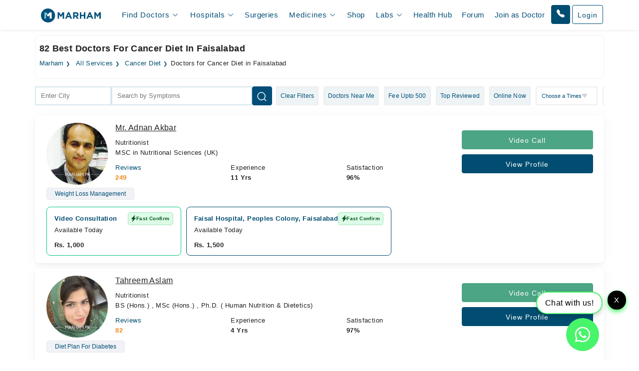

--- FILE ---
content_type: text/html; charset=UTF-8
request_url: https://www.marham.pk/all-services/cancer-diet/faisalabad
body_size: 45639
content:
<!DOCTYPE html>
<html dir="ltr" lang="en">
<head>

    <meta http-equiv="X-UA-Compatible" content="IE=edge"/>
    <title>82 Best Doctors for Cancer Diet in Faisalabad | Marham</title>
    <meta name="viewport" content="width=device-width, initial-scale=1.0"/>
    <meta http-equiv="content-type" content="text/html; charset=utf-8"/>
    <link rel="preconnect" href="//www.google-analytics.com"/>
    <link rel="preconnect" href="//connect.facebook.net"/>
    <link rel="preconnect" href="https://static.marham.pk/"/>
    
    
    <link rel="dns-prefetch" href="//www.google-analytics.com"/>
    <link rel="dns-prefetch" href="//connect.facebook.net"/>
    <link rel="dns-prefetch" href="https://static.marham.pk/"/>
        
    

        <meta name="google-site-verification" content="THq7cH0As4Cs_zL57wfJpkubHI8FtJ1jgJbzTGTLY8Q"/>
    <meta name="p:domain_verify" content="c7434bf511da225584405ce02031314e"/> <!-- Pinterest -->
        <meta name="description" content="Find the best doctor for Cancer Diet in Faisalabad, Pakistan. Call us to book an appointment or consult online via video call."/>
    <meta property="og:url" content="https://www.marham.pk/all-services/cancer-diet/faisalabad"/>
    <meta property="og:type" content="website"/>
    <meta property="og:title" content="82 Best Doctors for Cancer Diet in Faisalabad | Marham"/>
    <meta property="og:description" content="Find the best doctor for Cancer Diet in Faisalabad, Pakistan. Call us to book an appointment or consult online via video call."/>
    <meta property="og:image" content="https://static.marham.pk/assets/images/app-logo.png"/>
    <meta property="og:locale" content="en_PK"/>
    <meta property="og:site_name" content="www.marham.pk"/>
    <meta property="og:publisher" content="https://www.facebook.com/marham.pk"/>
    <meta name="msapplication-TileColor" content="#ffffff"/>
    <meta name="theme-color" content="#ffffff"/>
    <meta name="csrf-token" content="MjvPu5HMtmkWGlpYzDLFtJfZYbMCTY0FSfGB5fmj"/>
    <meta name="twitter:card" content="summary_large_image"/>
    <meta name="twitter:site" content="@marhampk"/>
    <meta name="twitter:creator" content="@marhampk"/>
    <meta name="twitter:title" content="82 Best Doctors for Cancer Diet in Faisalabad | Marham"/>
    <meta name="twitter:description" content="Find the best doctor for Cancer Diet in Faisalabad, Pakistan. Call us to book an appointment or consult online via video call."/>
    <meta name="twitter:country" content="PK"/>
    <meta name="twitter:image" content="https://static.marham.pk/assets/images/app-logo.png"/>
            <link rel="canonical" href="https://www.marham.pk/all-services/cancer-diet/faisalabad"/>
                                        <link rel="next" href="https://www.marham.pk/all-services/cancer-diet/faisalabad?page=2" />
                
    
    <style type="text/css">
        /*!
 * Bootstrap Grid v5.3.2 (https://getbootstrap.com/)
 * Copyright 2011-2023 The Bootstrap Authors
 * Licensed under MIT (https://github.com/twbs/bootstrap/blob/main/LICENSE)
 */
.container,
.container-fluid,
.container-xxl,
.container-xl,
.container-lg,
.container-md,
.container-sm {
  --bs-gutter-x: 1.5rem;
  --bs-gutter-y: 0;
  width: 100%;
  padding-right: calc(var(--bs-gutter-x) * 0.5);
  padding-left: calc(var(--bs-gutter-x) * 0.5);
  margin-right: auto;
  margin-left: auto;
}

@media (min-width: 576px) {
  .container-sm, .container {
    max-width: 540px;
  }
}
@media (min-width: 768px) {
  .container-md, .container-sm, .container {
    max-width: 720px;
  }
}
@media (min-width: 992px) {
  .container-lg, .container-md, .container-sm, .container {
    max-width: 960px;
  }
}
@media (min-width: 1200px) {
  .container-xl, .container-lg, .container-md, .container-sm, .container {
    max-width: 1140px;
  }
}
@media (min-width: 1400px) {
  .container-xxl, .container-xl, .container-lg, .container-md, .container-sm, .container {
    max-width: 1320px;
  }
}
:root {
  --bs-breakpoint-xs: 0;
  --bs-breakpoint-sm: 576px;
  --bs-breakpoint-md: 768px;
  --bs-breakpoint-lg: 992px;
  --bs-breakpoint-xl: 1200px;
  --bs-breakpoint-xxl: 1400px;
}

.row {
  --bs-gutter-x: 1.5rem;
  --bs-gutter-y: 0;
  display: flex;
  flex-wrap: wrap;
  margin-top: calc(-1 * var(--bs-gutter-y));
  margin-right: calc(-0.5 * var(--bs-gutter-x));
  margin-left: calc(-0.5 * var(--bs-gutter-x));
}
.row > * {
  box-sizing: border-box;
  flex-shrink: 0;
  width: 100%;
  max-width: 100%;
  padding-right: calc(var(--bs-gutter-x) * 0.5);
  padding-left: calc(var(--bs-gutter-x) * 0.5);
  margin-top: var(--bs-gutter-y);
}

.col {
  flex: 1 0 0%;
}

.row-cols-auto > * {
  flex: 0 0 auto;
  width: auto;
}

.row-cols-1 > * {
  flex: 0 0 auto;
  width: 100%;
}

.row-cols-2 > * {
  flex: 0 0 auto;
  width: 50%;
}

.row-cols-3 > * {
  flex: 0 0 auto;
  width: 33.33333333%;
}

.row-cols-4 > * {
  flex: 0 0 auto;
  width: 25%;
}

.row-cols-5 > * {
  flex: 0 0 auto;
  width: 20%;
}

.row-cols-6 > * {
  flex: 0 0 auto;
  width: 16.66666667%;
}

.col-auto {
  flex: 0 0 auto;
  width: auto;
}

.col-1 {
  flex: 0 0 auto;
  width: 8.33333333%;
}

.col-2 {
  flex: 0 0 auto;
  width: 16.66666667%;
}

.col-3 {
  flex: 0 0 auto;
  width: 25%;
}

.col-4 {
  flex: 0 0 auto;
  width: 33.33333333%;
}

.col-5 {
  flex: 0 0 auto;
  width: 41.66666667%;
}

.col-6 {
  flex: 0 0 auto;
  width: 50%;
}

.col-7 {
  flex: 0 0 auto;
  width: 58.33333333%;
}

.col-8 {
  flex: 0 0 auto;
  width: 66.66666667%;
}

.col-9 {
  flex: 0 0 auto;
  width: 75%;
}

.col-10 {
  flex: 0 0 auto;
  width: 83.33333333%;
}

.col-11 {
  flex: 0 0 auto;
  width: 91.66666667%;
}

.col-12 {
  flex: 0 0 auto;
  width: 100%;
}

.offset-1 {
  margin-left: 8.33333333%;
}

.offset-2 {
  margin-left: 16.66666667%;
}

.offset-3 {
  margin-left: 25%;
}

.offset-4 {
  margin-left: 33.33333333%;
}

.offset-5 {
  margin-left: 41.66666667%;
}

.offset-6 {
  margin-left: 50%;
}

.offset-7 {
  margin-left: 58.33333333%;
}

.offset-8 {
  margin-left: 66.66666667%;
}

.offset-9 {
  margin-left: 75%;
}

.offset-10 {
  margin-left: 83.33333333%;
}

.offset-11 {
  margin-left: 91.66666667%;
}



@media (min-width: 576px) {
  .col-sm {
    flex: 1 0 0%;
  }
  .row-cols-sm-auto > * {
    flex: 0 0 auto;
    width: auto;
  }
  .row-cols-sm-1 > * {
    flex: 0 0 auto;
    width: 100%;
  }
  .row-cols-sm-2 > * {
    flex: 0 0 auto;
    width: 50%;
  }
  .row-cols-sm-3 > * {
    flex: 0 0 auto;
    width: 33.33333333%;
  }
  .row-cols-sm-4 > * {
    flex: 0 0 auto;
    width: 25%;
  }
  .row-cols-sm-5 > * {
    flex: 0 0 auto;
    width: 20%;
  }
  .row-cols-sm-6 > * {
    flex: 0 0 auto;
    width: 16.66666667%;
  }
  .col-sm-auto {
    flex: 0 0 auto;
    width: auto;
  }
  .col-sm-1 {
    flex: 0 0 auto;
    width: 8.33333333%;
  }
  .col-sm-2 {
    flex: 0 0 auto;
    width: 16.66666667%;
  }
  .col-sm-3 {
    flex: 0 0 auto;
    width: 25%;
  }
  .col-sm-4 {
    flex: 0 0 auto;
    width: 33.33333333%;
  }
  .col-sm-5 {
    flex: 0 0 auto;
    width: 41.66666667%;
  }
  .col-sm-6 {
    flex: 0 0 auto;
    width: 50%;
  }
  .col-sm-7 {
    flex: 0 0 auto;
    width: 58.33333333%;
  }
  .col-sm-8 {
    flex: 0 0 auto;
    width: 66.66666667%;
  }
  .col-sm-9 {
    flex: 0 0 auto;
    width: 75%;
  }
  .col-sm-10 {
    flex: 0 0 auto;
    width: 83.33333333%;
  }
  .col-sm-11 {
    flex: 0 0 auto;
    width: 91.66666667%;
  }
  .col-sm-12 {
    flex: 0 0 auto;
    width: 100%;
  }
  .offset-sm-0 {
    margin-left: 0;
  }
  .offset-sm-1 {
    margin-left: 8.33333333%;
  }
  .offset-sm-2 {
    margin-left: 16.66666667%;
  }
  .offset-sm-3 {
    margin-left: 25%;
  }
  .offset-sm-4 {
    margin-left: 33.33333333%;
  }
  .offset-sm-5 {
    margin-left: 41.66666667%;
  }
  .offset-sm-6 {
    margin-left: 50%;
  }
  .offset-sm-7 {
    margin-left: 58.33333333%;
  }
  .offset-sm-8 {
    margin-left: 66.66666667%;
  }
  .offset-sm-9 {
    margin-left: 75%;
  }
  .offset-sm-10 {
    margin-left: 83.33333333%;
  }
  .offset-sm-11 {
    margin-left: 91.66666667%;
  }
}
@media (min-width: 768px) {
  .col-md {
    flex: 1 0 0%;
  }
  .row-cols-md-auto > * {
    flex: 0 0 auto;
    width: auto;
  }
  .row-cols-md-1 > * {
    flex: 0 0 auto;
    width: 100%;
  }
  .row-cols-md-2 > * {
    flex: 0 0 auto;
    width: 50%;
  }
  .row-cols-md-3 > * {
    flex: 0 0 auto;
    width: 33.33333333%;
  }
  .row-cols-md-4 > * {
    flex: 0 0 auto;
    width: 25%;
  }
  .row-cols-md-5 > * {
    flex: 0 0 auto;
    width: 20%;
  }
  .row-cols-md-6 > * {
    flex: 0 0 auto;
    width: 16.66666667%;
  }
  .col-md-auto {
    flex: 0 0 auto;
    width: auto;
  }
  .col-md-1 {
    flex: 0 0 auto;
    width: 8.33333333%;
  }
  .col-md-2 {
    flex: 0 0 auto;
    width: 16.66666667%;
  }
  .col-md-3 {
    flex: 0 0 auto;
    width: 25%;
  }
  .col-md-4 {
    flex: 0 0 auto;
    width: 33.33333333%;
  }
  .col-md-5 {
    flex: 0 0 auto;
    width: 41.66666667%;
  }
  .col-md-6 {
    flex: 0 0 auto;
    width: 50%;
  }
  .col-md-7 {
    flex: 0 0 auto;
    width: 58.33333333%;
  }
  .col-md-8 {
    flex: 0 0 auto;
    width: 66.66666667%;
  }
  .col-md-9 {
    flex: 0 0 auto;
    width: 75%;
  }
  .col-md-10 {
    flex: 0 0 auto;
    width: 83.33333333%;
  }
  .col-md-11 {
    flex: 0 0 auto;
    width: 91.66666667%;
  }
  .col-md-12 {
    flex: 0 0 auto;
    width: 100%;
  }
  .offset-md-0 {
    margin-left: 0;
  }
  .offset-md-1 {
    margin-left: 8.33333333%;
  }
  .offset-md-2 {
    margin-left: 16.66666667%;
  }
  .offset-md-3 {
    margin-left: 25%;
  }
  .offset-md-4 {
    margin-left: 33.33333333%;
  }
  .offset-md-5 {
    margin-left: 41.66666667%;
  }
  .offset-md-6 {
    margin-left: 50%;
  }
  .offset-md-7 {
    margin-left: 58.33333333%;
  }
  .offset-md-8 {
    margin-left: 66.66666667%;
  }
  .offset-md-9 {
    margin-left: 75%;
  }
  .offset-md-10 {
    margin-left: 83.33333333%;
  }
  .offset-md-11 {
    margin-left: 91.66666667%;
  }
  .g-md-0,
  .gx-md-0 {
    --bs-gutter-x: 0;
  }
  .g-md-0,
  .gy-md-0 {
    --bs-gutter-y: 0;
  }
  .g-md-1,
  .gx-md-1 {
    --bs-gutter-x: 0.25rem;
  }
  .g-md-1,
  .gy-md-1 {
    --bs-gutter-y: 0.25rem;
  }
  .g-md-2,
  .gx-md-2 {
    --bs-gutter-x: 0.5rem;
  }
  .g-md-2,
  .gy-md-2 {
    --bs-gutter-y: 0.5rem;
  }
  .g-md-3,
  .gx-md-3 {
    --bs-gutter-x: 1rem;
  }
  .g-md-3,
  .gy-md-3 {
    --bs-gutter-y: 1rem;
  }
  .g-md-4,
  .gx-md-4 {
    --bs-gutter-x: 1.5rem;
  }
  .g-md-4,
  .gy-md-4 {
    --bs-gutter-y: 1.5rem;
  }
  .g-md-5,
  .gx-md-5 {
    --bs-gutter-x: 3rem;
  }
  .g-md-5,
  .gy-md-5 {
    --bs-gutter-y: 3rem;
  }
}
@media (min-width: 992px) {
  .col-lg {
    flex: 1 0 0%;
  }
  .row-cols-lg-auto > * {
    flex: 0 0 auto;
    width: auto;
  }
  .row-cols-lg-1 > * {
    flex: 0 0 auto;
    width: 100%;
  }
  .row-cols-lg-2 > * {
    flex: 0 0 auto;
    width: 50%;
  }
  .row-cols-lg-3 > * {
    flex: 0 0 auto;
    width: 33.33333333%;
  }
  .row-cols-lg-4 > * {
    flex: 0 0 auto;
    width: 25%;
  }
  .row-cols-lg-5 > * {
    flex: 0 0 auto;
    width: 20%;
  }
  .row-cols-lg-6 > * {
    flex: 0 0 auto;
    width: 16.66666667%;
  }
  .col-lg-auto {
    flex: 0 0 auto;
    width: auto;
  }
  .col-lg-1 {
    flex: 0 0 auto;
    width: 8.33333333%;
  }
  .col-lg-2 {
    flex: 0 0 auto;
    width: 16.66666667%;
  }
  .col-lg-3 {
    flex: 0 0 auto;
    width: 25%;
  }
  .col-lg-4 {
    flex: 0 0 auto;
    width: 33.33333333%;
  }
  .col-lg-5 {
    flex: 0 0 auto;
    width: 41.66666667%;
  }
  .col-lg-6 {
    flex: 0 0 auto;
    width: 50%;
  }
  .col-lg-7 {
    flex: 0 0 auto;
    width: 58.33333333%;
  }
  .col-lg-8 {
    flex: 0 0 auto;
    width: 66.66666667%;
  }
  .col-lg-9 {
    flex: 0 0 auto;
    width: 75%;
  }
  .col-lg-10 {
    flex: 0 0 auto;
    width: 83.33333333%;
  }
  .col-lg-11 {
    flex: 0 0 auto;
    width: 91.66666667%;
  }
  .col-lg-12 {
    flex: 0 0 auto;
    width: 100%;
  }
  .offset-lg-0 {
    margin-left: 0;
  }
  .offset-lg-1 {
    margin-left: 8.33333333%;
  }
  .offset-lg-2 {
    margin-left: 16.66666667%;
  }
  .offset-lg-3 {
    margin-left: 25%;
  }
  .offset-lg-4 {
    margin-left: 33.33333333%;
  }
  .offset-lg-5 {
    margin-left: 41.66666667%;
  }
  .offset-lg-6 {
    margin-left: 50%;
  }
  .offset-lg-7 {
    margin-left: 58.33333333%;
  }
  .offset-lg-8 {
    margin-left: 66.66666667%;
  }
  .offset-lg-9 {
    margin-left: 75%;
  }
  .offset-lg-10 {
    margin-left: 83.33333333%;
  }
  .offset-lg-11 {
    margin-left: 91.66666667%;
  }
  .g-lg-0,
  .gx-lg-0 {
    --bs-gutter-x: 0;
  }
  .g-lg-0,
  .gy-lg-0 {
    --bs-gutter-y: 0;
  }
  .g-lg-1,
  .gx-lg-1 {
    --bs-gutter-x: 0.25rem;
  }
  .g-lg-1,
  .gy-lg-1 {
    --bs-gutter-y: 0.25rem;
  }
  .g-lg-2,
  .gx-lg-2 {
    --bs-gutter-x: 0.5rem;
  }
  .g-lg-2,
  .gy-lg-2 {
    --bs-gutter-y: 0.5rem;
  }
  .g-lg-3,
  .gx-lg-3 {
    --bs-gutter-x: 1rem;
  }
  .g-lg-3,
  .gy-lg-3 {
    --bs-gutter-y: 1rem;
  }
  .g-lg-4,
  .gx-lg-4 {
    --bs-gutter-x: 1.5rem;
  }
  .g-lg-4,
  .gy-lg-4 {
    --bs-gutter-y: 1.5rem;
  }
  .g-lg-5,
  .gx-lg-5 {
    --bs-gutter-x: 3rem;
  }
  .g-lg-5,
  .gy-lg-5 {
    --bs-gutter-y: 3rem;
  }
}
@media (min-width: 1200px) {
  .col-xl {
    flex: 1 0 0%;
  }
  .row-cols-xl-auto > * {
    flex: 0 0 auto;
    width: auto;
  }
  .row-cols-xl-1 > * {
    flex: 0 0 auto;
    width: 100%;
  }
  .row-cols-xl-2 > * {
    flex: 0 0 auto;
    width: 50%;
  }
  .row-cols-xl-3 > * {
    flex: 0 0 auto;
    width: 33.33333333%;
  }
  .row-cols-xl-4 > * {
    flex: 0 0 auto;
    width: 25%;
  }
  .row-cols-xl-5 > * {
    flex: 0 0 auto;
    width: 20%;
  }
  .row-cols-xl-6 > * {
    flex: 0 0 auto;
    width: 16.66666667%;
  }
  .col-xl-auto {
    flex: 0 0 auto;
    width: auto;
  }
  .col-xl-1 {
    flex: 0 0 auto;
    width: 8.33333333%;
  }
  .col-xl-2 {
    flex: 0 0 auto;
    width: 16.66666667%;
  }
  .col-xl-3 {
    flex: 0 0 auto;
    width: 25%;
  }
  .col-xl-4 {
    flex: 0 0 auto;
    width: 33.33333333%;
  }
  .col-xl-5 {
    flex: 0 0 auto;
    width: 41.66666667%;
  }
  .col-xl-6 {
    flex: 0 0 auto;
    width: 50%;
  }
  .col-xl-7 {
    flex: 0 0 auto;
    width: 58.33333333%;
  }
  .col-xl-8 {
    flex: 0 0 auto;
    width: 66.66666667%;
  }
  .col-xl-9 {
    flex: 0 0 auto;
    width: 75%;
  }
  .col-xl-10 {
    flex: 0 0 auto;
    width: 83.33333333%;
  }
  .col-xl-11 {
    flex: 0 0 auto;
    width: 91.66666667%;
  }
  .col-xl-12 {
    flex: 0 0 auto;
    width: 100%;
  }
  .offset-xl-0 {
    margin-left: 0;
  }
  .offset-xl-1 {
    margin-left: 8.33333333%;
  }
  .offset-xl-2 {
    margin-left: 16.66666667%;
  }
  .offset-xl-3 {
    margin-left: 25%;
  }
  .offset-xl-4 {
    margin-left: 33.33333333%;
  }
  .offset-xl-5 {
    margin-left: 41.66666667%;
  }
  .offset-xl-6 {
    margin-left: 50%;
  }
  .offset-xl-7 {
    margin-left: 58.33333333%;
  }
  .offset-xl-8 {
    margin-left: 66.66666667%;
  }
  .offset-xl-9 {
    margin-left: 75%;
  }
  .offset-xl-10 {
    margin-left: 83.33333333%;
  }
  .offset-xl-11 {
    margin-left: 91.66666667%;
  }
  .g-xl-0,
  .gx-xl-0 {
    --bs-gutter-x: 0;
  }
  .g-xl-0,
  .gy-xl-0 {
    --bs-gutter-y: 0;
  }
  .g-xl-1,
  .gx-xl-1 {
    --bs-gutter-x: 0.25rem;
  }
  .g-xl-1,
  .gy-xl-1 {
    --bs-gutter-y: 0.25rem;
  }
  .g-xl-2,
  .gx-xl-2 {
    --bs-gutter-x: 0.5rem;
  }
  .g-xl-2,
  .gy-xl-2 {
    --bs-gutter-y: 0.5rem;
  }
  .g-xl-3,
  .gx-xl-3 {
    --bs-gutter-x: 1rem;
  }
  .g-xl-3,
  .gy-xl-3 {
    --bs-gutter-y: 1rem;
  }
  .g-xl-4,
  .gx-xl-4 {
    --bs-gutter-x: 1.5rem;
  }
  .g-xl-4,
  .gy-xl-4 {
    --bs-gutter-y: 1.5rem;
  }
  .g-xl-5,
  .gx-xl-5 {
    --bs-gutter-x: 3rem;
  }
  .g-xl-5,
  .gy-xl-5 {
    --bs-gutter-y: 3rem;
  }
}
@media (min-width: 1400px) {
  .col-xxl {
    flex: 1 0 0%;
  }
  .row-cols-xxl-auto > * {
    flex: 0 0 auto;
    width: auto;
  }
  .row-cols-xxl-1 > * {
    flex: 0 0 auto;
    width: 100%;
  }
  .row-cols-xxl-2 > * {
    flex: 0 0 auto;
    width: 50%;
  }
  .row-cols-xxl-3 > * {
    flex: 0 0 auto;
    width: 33.33333333%;
  }
  .row-cols-xxl-4 > * {
    flex: 0 0 auto;
    width: 25%;
  }
  .row-cols-xxl-5 > * {
    flex: 0 0 auto;
    width: 20%;
  }
  .row-cols-xxl-6 > * {
    flex: 0 0 auto;
    width: 16.66666667%;
  }
  .col-xxl-auto {
    flex: 0 0 auto;
    width: auto;
  }
  .col-xxl-1 {
    flex: 0 0 auto;
    width: 8.33333333%;
  }
  .col-xxl-2 {
    flex: 0 0 auto;
    width: 16.66666667%;
  }
  .col-xxl-3 {
    flex: 0 0 auto;
    width: 25%;
  }
  .col-xxl-4 {
    flex: 0 0 auto;
    width: 33.33333333%;
  }
  .col-xxl-5 {
    flex: 0 0 auto;
    width: 41.66666667%;
  }
  .col-xxl-6 {
    flex: 0 0 auto;
    width: 50%;
  }
  .col-xxl-7 {
    flex: 0 0 auto;
    width: 58.33333333%;
  }
  .col-xxl-8 {
    flex: 0 0 auto;
    width: 66.66666667%;
  }
  .col-xxl-9 {
    flex: 0 0 auto;
    width: 75%;
  }
  .col-xxl-10 {
    flex: 0 0 auto;
    width: 83.33333333%;
  }
  .col-xxl-11 {
    flex: 0 0 auto;
    width: 91.66666667%;
  }
  .col-xxl-12 {
    flex: 0 0 auto;
    width: 100%;
  }
  .offset-xxl-0 {
    margin-left: 0;
  }
  .offset-xxl-1 {
    margin-left: 8.33333333%;
  }
  .offset-xxl-2 {
    margin-left: 16.66666667%;
  }
  .offset-xxl-3 {
    margin-left: 25%;
  }
  .offset-xxl-4 {
    margin-left: 33.33333333%;
  }
  .offset-xxl-5 {
    margin-left: 41.66666667%;
  }
  .offset-xxl-6 {
    margin-left: 50%;
  }
  .offset-xxl-7 {
    margin-left: 58.33333333%;
  }
  .offset-xxl-8 {
    margin-left: 66.66666667%;
  }
  .offset-xxl-9 {
    margin-left: 75%;
  }
  .offset-xxl-10 {
    margin-left: 83.33333333%;
  }
  .offset-xxl-11 {
    margin-left: 91.66666667%;
  }
  .g-xxl-0,
  .gx-xxl-0 {
    --bs-gutter-x: 0;
  }
  .g-xxl-0,
  .gy-xxl-0 {
    --bs-gutter-y: 0;
  }
  .g-xxl-1,
  .gx-xxl-1 {
    --bs-gutter-x: 0.25rem;
  }
  .g-xxl-1,
  .gy-xxl-1 {
    --bs-gutter-y: 0.25rem;
  }
  .g-xxl-2,
  .gx-xxl-2 {
    --bs-gutter-x: 0.5rem;
  }
  .g-xxl-2,
  .gy-xxl-2 {
    --bs-gutter-y: 0.5rem;
  }
  .g-xxl-3,
  .gx-xxl-3 {
    --bs-gutter-x: 1rem;
  }
  .g-xxl-3,
  .gy-xxl-3 {
    --bs-gutter-y: 1rem;
  }
  .g-xxl-4,
  .gx-xxl-4 {
    --bs-gutter-x: 1.5rem;
  }
  .g-xxl-4,
  .gy-xxl-4 {
    --bs-gutter-y: 1.5rem;
  }
  .g-xxl-5,
  .gx-xxl-5 {
    --bs-gutter-x: 3rem;
  }
  .g-xxl-5,
  .gy-xxl-5 {
    --bs-gutter-y: 3rem;
  }
}
.d-inline {
  display: inline !important;
}

.d-inline-block {
  display: inline-block !important;
}

.d-block {
  display: block !important;
}

.d-grid {
  display: grid !important;
}

.d-inline-grid {
  display: inline-grid !important;
}

.d-table {
  display: table !important;
}

.d-table-row {
  display: table-row !important;
}

.d-table-cell {
  display: table-cell !important;
}

.d-flex {
  display: flex !important;
}

.d-inline-flex {
  display: inline-flex !important;
}

.d-none {
  display: none !important;
}

.flex-fill {
  flex: 1 1 auto !important;
}

.flex-row {
  flex-direction: row !important;
}

.flex-column {
  flex-direction: column !important;
}

.flex-row-reverse {
  flex-direction: row-reverse !important;
}

.flex-column-reverse {
  flex-direction: column-reverse !important;
}

.flex-grow-0 {
  flex-grow: 0 !important;
}

.flex-grow-1 {
  flex-grow: 1 !important;
}

.flex-shrink-0 {
  flex-shrink: 0 !important;
}

.flex-shrink-1 {
  flex-shrink: 1 !important;
}

.flex-wrap {
  flex-wrap: wrap !important;
}

.flex-nowrap {
  flex-wrap: nowrap !important;
}

.flex-wrap-reverse {
  flex-wrap: wrap-reverse !important;
}

.justify-content-start {
  justify-content: flex-start !important;
}

.justify-content-end {
  justify-content: flex-end !important;
}

.justify-content-center {
  justify-content: center !important;
}

.justify-content-between {
  justify-content: space-between !important;
}

.justify-content-around {
  justify-content: space-around !important;
}

.justify-content-evenly {
  justify-content: space-evenly !important;
}

.align-items-start {
  align-items: flex-start !important;
}

.align-items-end {
  align-items: flex-end !important;
}

.align-items-center {
  align-items: center !important;
}

.align-items-baseline {
  align-items: baseline !important;
}

.align-items-stretch {
  align-items: stretch !important;
}

.align-content-start {
  align-content: flex-start !important;
}

.align-content-end {
  align-content: flex-end !important;
}

.align-content-center {
  align-content: center !important;
}

.align-content-between {
  align-content: space-between !important;
}

.align-content-around {
  align-content: space-around !important;
}

.align-content-stretch {
  align-content: stretch !important;
}

.align-self-auto {
  align-self: auto !important;
}

.align-self-start {
  align-self: flex-start !important;
}

.align-self-end {
  align-self: flex-end !important;
}

.align-self-center {
  align-self: center !important;
}

.align-self-baseline {
  align-self: baseline !important;
}

.align-self-stretch {
  align-self: stretch !important;
}

.order-first {
  order: -1 !important;
}

.order-0 {
  order: 0 !important;
}

.order-1 {
  order: 1 !important;
}

.order-2 {
  order: 2 !important;
}

.order-3 {
  order: 3 !important;
}

.order-4 {
  order: 4 !important;
}

.order-5 {
  order: 5 !important;
}

.order-last {
  order: 6 !important;
}



@media (min-width: 576px) {
  .d-sm-inline {
    display: inline !important;
  }
  .d-sm-inline-block {
    display: inline-block !important;
  }
  .d-sm-block {
    display: block !important;
  }
  .d-sm-grid {
    display: grid !important;
  }
  .d-sm-inline-grid {
    display: inline-grid !important;
  }
  .d-sm-table {
    display: table !important;
  }
  .d-sm-table-row {
    display: table-row !important;
  }
  .d-sm-table-cell {
    display: table-cell !important;
  }
  .d-sm-flex {
    display: flex !important;
  }
  .d-sm-inline-flex {
    display: inline-flex !important;
  }
  .d-sm-none {
    display: none !important;
  }
  .flex-sm-fill {
    flex: 1 1 auto !important;
  }
  .flex-sm-row {
    flex-direction: row !important;
  }
  .flex-sm-column {
    flex-direction: column !important;
  }
  .flex-sm-row-reverse {
    flex-direction: row-reverse !important;
  }
  .flex-sm-column-reverse {
    flex-direction: column-reverse !important;
  }
  .flex-sm-grow-0 {
    flex-grow: 0 !important;
  }
  .flex-sm-grow-1 {
    flex-grow: 1 !important;
  }
  .flex-sm-shrink-0 {
    flex-shrink: 0 !important;
  }
  .flex-sm-shrink-1 {
    flex-shrink: 1 !important;
  }
  .flex-sm-wrap {
    flex-wrap: wrap !important;
  }
  .flex-sm-nowrap {
    flex-wrap: nowrap !important;
  }
  .flex-sm-wrap-reverse {
    flex-wrap: wrap-reverse !important;
  }
  .justify-content-sm-start {
    justify-content: flex-start !important;
  }
  .justify-content-sm-end {
    justify-content: flex-end !important;
  }
  .justify-content-sm-center {
    justify-content: center !important;
  }
  .justify-content-sm-between {
    justify-content: space-between !important;
  }
  .justify-content-sm-around {
    justify-content: space-around !important;
  }
  .justify-content-sm-evenly {
    justify-content: space-evenly !important;
  }
  .align-items-sm-start {
    align-items: flex-start !important;
  }
  .align-items-sm-end {
    align-items: flex-end !important;
  }
  .align-items-sm-center {
    align-items: center !important;
  }
  .align-items-sm-baseline {
    align-items: baseline !important;
  }
  .align-items-sm-stretch {
    align-items: stretch !important;
  }
  .align-content-sm-start {
    align-content: flex-start !important;
  }
  .align-content-sm-end {
    align-content: flex-end !important;
  }
  .align-content-sm-center {
    align-content: center !important;
  }
  .align-content-sm-between {
    align-content: space-between !important;
  }
  .align-content-sm-around {
    align-content: space-around !important;
  }
  .align-content-sm-stretch {
    align-content: stretch !important;
  }
  .align-self-sm-auto {
    align-self: auto !important;
  }
  .align-self-sm-start {
    align-self: flex-start !important;
  }
  .align-self-sm-end {
    align-self: flex-end !important;
  }
  .align-self-sm-center {
    align-self: center !important;
  }
  .align-self-sm-baseline {
    align-self: baseline !important;
  }
  .align-self-sm-stretch {
    align-self: stretch !important;
  }
  .order-sm-first {
    order: -1 !important;
  }
  .order-sm-0 {
    order: 0 !important;
  }
  .order-sm-1 {
    order: 1 !important;
  }
  .order-sm-2 {
    order: 2 !important;
  }
  .order-sm-3 {
    order: 3 !important;
  }
  .order-sm-4 {
    order: 4 !important;
  }
  .order-sm-5 {
    order: 5 !important;
  }
  .order-sm-last {
    order: 6 !important;
  }
}
@media (min-width: 768px) {
  .d-md-inline {
    display: inline !important;
  }
  .d-md-inline-block {
    display: inline-block !important;
  }
  .d-md-block {
    display: block !important;
  }
  .d-md-grid {
    display: grid !important;
  }
  .d-md-inline-grid {
    display: inline-grid !important;
  }
  .d-md-table {
    display: table !important;
  }
  .d-md-table-row {
    display: table-row !important;
  }
  .d-md-table-cell {
    display: table-cell !important;
  }
  .d-md-flex {
    display: flex !important;
  }
  .d-md-inline-flex {
    display: inline-flex !important;
  }
  .d-md-none {
    display: none !important;
  }
  .flex-md-fill {
    flex: 1 1 auto !important;
  }
  .flex-md-row {
    flex-direction: row !important;
  }
  .flex-md-column {
    flex-direction: column !important;
  }
  .flex-md-row-reverse {
    flex-direction: row-reverse !important;
  }
  .flex-md-column-reverse {
    flex-direction: column-reverse !important;
  }
  .flex-md-grow-0 {
    flex-grow: 0 !important;
  }
  .flex-md-grow-1 {
    flex-grow: 1 !important;
  }
  .flex-md-shrink-0 {
    flex-shrink: 0 !important;
  }
  .flex-md-shrink-1 {
    flex-shrink: 1 !important;
  }
  .flex-md-wrap {
    flex-wrap: wrap !important;
  }
  .flex-md-nowrap {
    flex-wrap: nowrap !important;
  }
  .flex-md-wrap-reverse {
    flex-wrap: wrap-reverse !important;
  }
  .justify-content-md-start {
    justify-content: flex-start !important;
  }
  .justify-content-md-end {
    justify-content: flex-end !important;
  }
  .justify-content-md-center {
    justify-content: center !important;
  }
  .justify-content-md-between {
    justify-content: space-between !important;
  }
  .justify-content-md-around {
    justify-content: space-around !important;
  }
  .justify-content-md-evenly {
    justify-content: space-evenly !important;
  }
  .align-items-md-start {
    align-items: flex-start !important;
  }
  .align-items-md-end {
    align-items: flex-end !important;
  }
  .align-items-md-center {
    align-items: center !important;
  }
  .align-items-md-baseline {
    align-items: baseline !important;
  }
  .align-items-md-stretch {
    align-items: stretch !important;
  }
  .align-content-md-start {
    align-content: flex-start !important;
  }
  .align-content-md-end {
    align-content: flex-end !important;
  }
  .align-content-md-center {
    align-content: center !important;
  }
  .align-content-md-between {
    align-content: space-between !important;
  }
  .align-content-md-around {
    align-content: space-around !important;
  }
  .align-content-md-stretch {
    align-content: stretch !important;
  }
  .align-self-md-auto {
    align-self: auto !important;
  }
  .align-self-md-start {
    align-self: flex-start !important;
  }
  .align-self-md-end {
    align-self: flex-end !important;
  }
  .align-self-md-center {
    align-self: center !important;
  }
  .align-self-md-baseline {
    align-self: baseline !important;
  }
  .align-self-md-stretch {
    align-self: stretch !important;
  }
  .order-md-first {
    order: -1 !important;
  }
  .order-md-0 {
    order: 0 !important;
  }
  .order-md-1 {
    order: 1 !important;
  }
  .order-md-2 {
    order: 2 !important;
  }
  .order-md-3 {
    order: 3 !important;
  }
  .order-md-4 {
    order: 4 !important;
  }
  .order-md-5 {
    order: 5 !important;
  }
  .order-md-last {
    order: 6 !important;
  }
}
  
@media (min-width: 992px) {
  .d-lg-inline {
    display: inline !important;
  }
  .d-lg-inline-block {
    display: inline-block !important;
  }
  .d-lg-block {
    display: block !important;
  }
  .d-lg-grid {
    display: grid !important;
  }
  .d-lg-inline-grid {
    display: inline-grid !important;
  }
  .d-lg-table {
    display: table !important;
  }
  .d-lg-table-row {
    display: table-row !important;
  }
  .d-lg-table-cell {
    display: table-cell !important;
  }
  .d-lg-flex {
    display: flex !important;
  }
  .d-lg-inline-flex {
    display: inline-flex !important;
  }
  .d-lg-none {
    display: none !important;
  }
  .flex-lg-fill {
    flex: 1 1 auto !important;
  }
  .flex-lg-row {
    flex-direction: row !important;
  }
  .flex-lg-column {
    flex-direction: column !important;
  }
  .flex-lg-row-reverse {
    flex-direction: row-reverse !important;
  }
  .flex-lg-column-reverse {
    flex-direction: column-reverse !important;
  }
  .flex-lg-grow-0 {
    flex-grow: 0 !important;
  }
  .flex-lg-grow-1 {
    flex-grow: 1 !important;
  }
  .flex-lg-shrink-0 {
    flex-shrink: 0 !important;
  }
  .flex-lg-shrink-1 {
    flex-shrink: 1 !important;
  }
  .flex-lg-wrap {
    flex-wrap: wrap !important;
  }
  .flex-lg-nowrap {
    flex-wrap: nowrap !important;
  }
  .flex-lg-wrap-reverse {
    flex-wrap: wrap-reverse !important;
  }
  .justify-content-lg-start {
    justify-content: flex-start !important;
  }
  .justify-content-lg-end {
    justify-content: flex-end !important;
  }
  .justify-content-lg-center {
    justify-content: center !important;
  }
  .justify-content-lg-between {
    justify-content: space-between !important;
  }
  .justify-content-lg-around {
    justify-content: space-around !important;
  }
  .justify-content-lg-evenly {
    justify-content: space-evenly !important;
  }
  .align-items-lg-start {
    align-items: flex-start !important;
  }
  .align-items-lg-end {
    align-items: flex-end !important;
  }
  .align-items-lg-center {
    align-items: center !important;
  }
  .align-items-lg-baseline {
    align-items: baseline !important;
  }
  .align-items-lg-stretch {
    align-items: stretch !important;
  }
  .align-content-lg-start {
    align-content: flex-start !important;
  }
  .align-content-lg-end {
    align-content: flex-end !important;
  }
  .align-content-lg-center {
    align-content: center !important;
  }
  .align-content-lg-between {
    align-content: space-between !important;
  }
  .align-content-lg-around {
    align-content: space-around !important;
  }
  .align-content-lg-stretch {
    align-content: stretch !important;
  }
  .align-self-lg-auto {
    align-self: auto !important;
  }
  .align-self-lg-start {
    align-self: flex-start !important;
  }
  .align-self-lg-end {
    align-self: flex-end !important;
  }
  .align-self-lg-center {
    align-self: center !important;
  }
  .align-self-lg-baseline {
    align-self: baseline !important;
  }
  .align-self-lg-stretch {
    align-self: stretch !important;
  }
  .order-lg-first {
    order: -1 !important;
  }
  .order-lg-0 {
    order: 0 !important;
  }
  .order-lg-1 {
    order: 1 !important;
  }
  .order-lg-2 {
    order: 2 !important;
  }
  .order-lg-3 {
    order: 3 !important;
  }
  .order-lg-4 {
    order: 4 !important;
  }
  .order-lg-5 {
    order: 5 !important;
  }
  .order-lg-last {
    order: 6 !important;
  }
}
@media (min-width: 1200px) {
  .d-xl-inline {
    display: inline !important;
  }
  .d-xl-inline-block {
    display: inline-block !important;
  }
  .d-xl-block {
    display: block !important;
  }
  .d-xl-grid {
    display: grid !important;
  }
  .d-xl-inline-grid {
    display: inline-grid !important;
  }
  .d-xl-table {
    display: table !important;
  }
  .d-xl-table-row {
    display: table-row !important;
  }
  .d-xl-table-cell {
    display: table-cell !important;
  }
  .d-xl-flex {
    display: flex !important;
  }
  .d-xl-inline-flex {
    display: inline-flex !important;
  }
  .d-xl-none {
    display: none !important;
  }
  .flex-xl-fill {
    flex: 1 1 auto !important;
  }
  .flex-xl-row {
    flex-direction: row !important;
  }
  .flex-xl-column {
    flex-direction: column !important;
  }
  .flex-xl-row-reverse {
    flex-direction: row-reverse !important;
  }
  .flex-xl-column-reverse {
    flex-direction: column-reverse !important;
  }
  .flex-xl-grow-0 {
    flex-grow: 0 !important;
  }
  .flex-xl-grow-1 {
    flex-grow: 1 !important;
  }
  .flex-xl-shrink-0 {
    flex-shrink: 0 !important;
  }
  .flex-xl-shrink-1 {
    flex-shrink: 1 !important;
  }
  .flex-xl-wrap {
    flex-wrap: wrap !important;
  }
  .flex-xl-nowrap {
    flex-wrap: nowrap !important;
  }
  .flex-xl-wrap-reverse {
    flex-wrap: wrap-reverse !important;
  }
  .justify-content-xl-start {
    justify-content: flex-start !important;
  }
  .justify-content-xl-end {
    justify-content: flex-end !important;
  }
  .justify-content-xl-center {
    justify-content: center !important;
  }
  .justify-content-xl-between {
    justify-content: space-between !important;
  }
  .justify-content-xl-around {
    justify-content: space-around !important;
  }
  .justify-content-xl-evenly {
    justify-content: space-evenly !important;
  }
  .align-items-xl-start {
    align-items: flex-start !important;
  }
  .align-items-xl-end {
    align-items: flex-end !important;
  }
  .align-items-xl-center {
    align-items: center !important;
  }
  .align-items-xl-baseline {
    align-items: baseline !important;
  }
  .align-items-xl-stretch {
    align-items: stretch !important;
  }
  .align-content-xl-start {
    align-content: flex-start !important;
  }
  .align-content-xl-end {
    align-content: flex-end !important;
  }
  .align-content-xl-center {
    align-content: center !important;
  }
  .align-content-xl-between {
    align-content: space-between !important;
  }
  .align-content-xl-around {
    align-content: space-around !important;
  }
  .align-content-xl-stretch {
    align-content: stretch !important;
  }
  .align-self-xl-auto {
    align-self: auto !important;
  }
  .align-self-xl-start {
    align-self: flex-start !important;
  }
  .align-self-xl-end {
    align-self: flex-end !important;
  }
  .align-self-xl-center {
    align-self: center !important;
  }
  .align-self-xl-baseline {
    align-self: baseline !important;
  }
  .align-self-xl-stretch {
    align-self: stretch !important;
  }
  .order-xl-first {
    order: -1 !important;
  }
  .order-xl-0 {
    order: 0 !important;
  }
  .order-xl-1 {
    order: 1 !important;
  }
  .order-xl-2 {
    order: 2 !important;
  }
  .order-xl-3 {
    order: 3 !important;
  }
  .order-xl-4 {
    order: 4 !important;
  }
  .order-xl-5 {
    order: 5 !important;
  }
  .order-xl-last {
    order: 6 !important;
  }
}
@media (min-width: 1400px) {
  .d-xxl-inline {
    display: inline !important;
  }
  .d-xxl-inline-block {
    display: inline-block !important;
  }
  .d-xxl-block {
    display: block !important;
  }
  .d-xxl-grid {
    display: grid !important;
  }
  .d-xxl-inline-grid {
    display: inline-grid !important;
  }
  .d-xxl-table {
    display: table !important;
  }
  .d-xxl-table-row {
    display: table-row !important;
  }
  .d-xxl-table-cell {
    display: table-cell !important;
  }
  .d-xxl-flex {
    display: flex !important;
  }
  .d-xxl-inline-flex {
    display: inline-flex !important;
  }
  .d-xxl-none {
    display: none !important;
  }
  .flex-xxl-fill {
    flex: 1 1 auto !important;
  }
  .flex-xxl-row {
    flex-direction: row !important;
  }
  .flex-xxl-column {
    flex-direction: column !important;
  }
  .flex-xxl-row-reverse {
    flex-direction: row-reverse !important;
  }
  .flex-xxl-column-reverse {
    flex-direction: column-reverse !important;
  }
  .flex-xxl-grow-0 {
    flex-grow: 0 !important;
  }
  .flex-xxl-grow-1 {
    flex-grow: 1 !important;
  }
  .flex-xxl-shrink-0 {
    flex-shrink: 0 !important;
  }
  .flex-xxl-shrink-1 {
    flex-shrink: 1 !important;
  }
  .flex-xxl-wrap {
    flex-wrap: wrap !important;
  }
  .flex-xxl-nowrap {
    flex-wrap: nowrap !important;
  }
  .flex-xxl-wrap-reverse {
    flex-wrap: wrap-reverse !important;
  }
  .justify-content-xxl-start {
    justify-content: flex-start !important;
  }
  .justify-content-xxl-end {
    justify-content: flex-end !important;
  }
  .justify-content-xxl-center {
    justify-content: center !important;
  }
  .justify-content-xxl-between {
    justify-content: space-between !important;
  }
  .justify-content-xxl-around {
    justify-content: space-around !important;
  }
  .justify-content-xxl-evenly {
    justify-content: space-evenly !important;
  }
  .align-items-xxl-start {
    align-items: flex-start !important;
  }
  .align-items-xxl-end {
    align-items: flex-end !important;
  }
  .align-items-xxl-center {
    align-items: center !important;
  }
  .align-items-xxl-baseline {
    align-items: baseline !important;
  }
  .align-items-xxl-stretch {
    align-items: stretch !important;
  }
  .align-content-xxl-start {
    align-content: flex-start !important;
  }
  .align-content-xxl-end {
    align-content: flex-end !important;
  }
  .align-content-xxl-center {
    align-content: center !important;
  }
  .align-content-xxl-between {
    align-content: space-between !important;
  }
  .align-content-xxl-around {
    align-content: space-around !important;
  }
  .align-content-xxl-stretch {
    align-content: stretch !important;
  }
  .align-self-xxl-auto {
    align-self: auto !important;
  }
  .align-self-xxl-start {
    align-self: flex-start !important;
  }
  .align-self-xxl-end {
    align-self: flex-end !important;
  }
  .align-self-xxl-center {
    align-self: center !important;
  }
  .align-self-xxl-baseline {
    align-self: baseline !important;
  }
  .align-self-xxl-stretch {
    align-self: stretch !important;
  }
  .order-xxl-first {
    order: -1 !important;
  }
  .order-xxl-0 {
    order: 0 !important;
  }
  .order-xxl-1 {
    order: 1 !important;
  }
  .order-xxl-2 {
    order: 2 !important;
  }
  .order-xxl-3 {
    order: 3 !important;
  }
  .order-xxl-4 {
    order: 4 !important;
  }
  .order-xxl-5 {
    order: 5 !important;
  }
  .order-xxl-last {
    order: 6 !important;
  }
}

/* Padding Top */
.pt-0 {
  padding-top: 0px;
}

.pt-1 {
  padding-top: 1px;
}

.pt-2 {
  padding-top: 2px;
}

.pt-3 {
  padding-top: 3px;
}

.pt-4 {
  padding-top: 4px;
}

.pt-5 {
  padding-top: 5px;
}

.pt-6 {
  padding-top: 6px;
}

.pt-7 {
  padding-top: 7px;
}

.pt-8 {
  padding-top: 8px;
}

.pt-9 {
  padding-top: 9px;
}


/* Padding Bottom */
.pb-0 {
  padding-bottom: 0px;
}

.pb-1 {
  padding-bottom: 1px;
}

.pb-2 {
  padding-bottom: 2px;
}

.pb-3 {
  padding-bottom: 3px;
}

.pb-4 {
  padding-bottom: 4px;
}

.pb-5 {
  padding-bottom: 5px;
}

.pb-6 {
  padding-bottom: 6px;
}

.pb-7 {
  padding-bottom: 7px;
}

.pb-8 {
  padding-bottom: 8px;
}

.pb-9 {
  padding-bottom: 9px;
}


/* Padding Left */
.pl-1 {
  padding-left: 1px;
}

.pl-2 {
  padding-left: 2px;
}

.pl-3 {
  padding-left: 3px;
}

.pl-4 {
  padding-left: 4px;
}

.pl-5 {
  padding-left: 5px;
}

.pl-6 {
  padding-left: 6px;
}

.pl-7 {
  padding-left: 7px;
}

.pl-8 {
  padding-left: 8px;
}

.pl-9 {
  padding-left: 9px;
}


/* Padding Right */
.pr-1 {
  padding-right: 1px;
}

.pr-2 {
  padding-right: 2px;
}

.pr-3 {
  padding-right: 3px;
}

.pr-4 {
  padding-right: 4px;
}

.pr-5 {
  padding-right: 5px;
}

.pr-6 {
  padding-right: 6px;
}

.pr-7 {
  padding-right: 7px;
}

.pr-8 {
  padding-right: 8px;
}

.pr-9 {
  padding-right: 9px;
}

.pr-10 {
  padding-right: 10px;
}


/* Padding All Sides */
.p-0 {
  padding: 0px;
}

.p-1 {
  padding: 1px;
}

.p-2 {
  padding: 2px;
}

.p-3 {
  padding: 3px;
}

.p-4 {
  padding: 4px;
}

.p-5 {
  padding: 5px;
}

.p-6 {
  padding: 6px;
}

.p-7 {
  padding: 7px;
}

.p-8 {
  padding: 8px;
}

.p-9 {
  padding: 9px;
}

.p-10 {
  padding: 10px;
}

.mt-0 {
  margin-top: 0px;
}

.mt-1 {
  margin-top: 1px;
}

.mt-2 {
  margin-top: 2px;
}

.mt-3 {
  margin-top: 3px;
}

.mt-4 {
  margin-top: 4px;
}

.mt-5 {
  margin-top: 5px;
}

.mt-6 {
  margin-top: 6px;
}

.mt-7 {
  margin-top: 7px;
}

.mt-8 {
  margin-top: 8px;
}

.mt-9 {
  margin-top: 9px;
}

    </style>
    <style type="text/css">
        *,
*:after,
*:before {
  box-sizing: inherit;
  box-sizing: border-box;
}

html {
  box-sizing: border-box;
  font-size: 62.5%;
}

body {
  color: #222;
  font-family: 'Poppins', sans-serif !important;
  font-size: 1.3em;
  font-weight: 400;
  letter-spacing: .03em;
  line-height: 1.6;
  margin: 0px;
  background-color: #fff;
}

.clearfix::after {
  content: "";
  display: table;
  clear: both;
}

.ul-custom {
  list-style: none;
  padding-left: 0;
}

.fixed-bar {
  position: fixed;
  bottom: 0;
  z-index: 3;
  background: #fff;
  left: 0;
  padding: 15px;
  box-shadow: 0px 1px 30px rgba(0, 0, 0, .03), 0 .275rem .75rem -.0625rem rgba(0, 0, 0, .06);

}

.fixed-bar button {
  font-size: 12px !important;
}


/* For WebKit browsers (Chrome, Safari) */
.horizontal-scroll::-webkit-scrollbar {
  height: 0px;
  /* Set the height of the scrollbar */
  width: 0px;
}

.horizontal-scroll::-webkit-scrollbar-track {
  background-color: #f1f1f1;
  /* Set the color of the scrollbar track */
}

.horizontal-scroll::-webkit-scrollbar-thumb {
  background-color: #ddd;
  /* Set the color of the scrollbar thumb (the draggable part) */
  border-radius: 6px;
  /* Set the radius of the scrollbar thumb */
}

.horizontal-scroll::-webkit-scrollbar-thumb:hover {
  background-color: #777;
  /* Set the color of the scrollbar thumb on hover */
}

/* For WebKit browsers (Chrome, Safari) */
.horizontal-scroll-dark::-webkit-scrollbar {
  height: 5px;
  /* Set the height of the scrollbar */
}

.horizontal-scroll-dark::-webkit-scrollbar-track {
  background-color: #014e78;
  /* Set the color of the scrollbar track */
}

.horizontal-scroll-dark::-webkit-scrollbar-thumb {
  background-color: #063e5d;
  /* Set the color of the scrollbar thumb (the draggable part) */
  border-radius: 6px;
  /* Set the radius of the scrollbar thumb */
}

.horizontal-scroll-dark::-webkit-scrollbar-thumb:hover {
  background-color: #063e5d;/#063e5d* Set the color of the scrollbar thumb on hover */
}

blockquote {
  border-left: 0.3rem solid #d1d1d1;
  margin-left: 0;
  margin-right: 0;
  padding: 1rem 1.5rem;
}

blockquote *:last-child {
  margin-bottom: 0;
}

.button,
button,
input[type='button'],
input[type='reset'],
input[type='submit'] {
  background-color: #014e78;
  border: 0.1rem solid #014e78;
  border-radius: .4rem;
  color: #fff;
  cursor: pointer;
  display: inline-block;
  font-size: 1.4rem;
  height: 3.8rem;
  letter-spacing: .1rem;
  line-height: 3.8rem;
  padding: 0 1.0rem;
  text-align: center;
  text-decoration: none;
  white-space: nowrap;
  font-family: 'Poppins', sans-serif;
}

.button:focus,
.button:hover,
button:focus,
button:hover,
input[type='button']:focus,
input[type='button']:hover,
input[type='reset']:focus,
input[type='reset']:hover,
input[type='submit']:focus,
input[type='submit']:hover {
  background-color: #606c76;
  border-color: #606c76;
  color: #fff;
  outline: 0;
}

.button[disabled],
button[disabled],
input[type='button'][disabled],
input[type='reset'][disabled],
input[type='submit'][disabled] {
  cursor: default;
  opacity: .5;
}

.button[disabled]:focus,
.button[disabled]:hover,
button[disabled]:focus,
button[disabled]:hover,
input[type='button'][disabled]:focus,
input[type='button'][disabled]:hover,
input[type='reset'][disabled]:focus,
input[type='reset'][disabled]:hover,
input[type='submit'][disabled]:focus,
input[type='submit'][disabled]:hover {
  background-color: #9b4dca;
  border-color: #9b4dca;
}

.button.button-outline,
button.button-outline,
input[type='button'].button-outline,
input[type='reset'].button-outline,
input[type='submit'].button-outline {
  background-color: transparent;
  color: #014e78;
}

.button-block {
  display: block !important;
  width: 100%;
}

.button.button-outline:focus,
.button.button-outline:hover,
button.button-outline:focus,
button.button-outline:hover,
input[type='button'].button-outline:focus,
input[type='button'].button-outline:hover,
input[type='reset'].button-outline:focus,
input[type='reset'].button-outline:hover,
input[type='submit'].button-outline:focus,
input[type='submit'].button-outline:hover {
  background-color: transparent;
  border-color: #606c76;
  color: #606c76;
}

.button.button-outline[disabled]:focus,
.button.button-outline[disabled]:hover,
button.button-outline[disabled]:focus,
button.button-outline[disabled]:hover,
input[type='button'].button-outline[disabled]:focus,
input[type='button'].button-outline[disabled]:hover,
input[type='reset'].button-outline[disabled]:focus,
input[type='reset'].button-outline[disabled]:hover,
input[type='submit'].button-outline[disabled]:focus,
input[type='submit'].button-outline[disabled]:hover {
  border-color: inherit;
  color: #9b4dca;
}

.button.button-clear,
button.button-clear,
input[type='button'].button-clear,
input[type='reset'].button-clear,
input[type='submit'].button-clear {
  background-color: transparent;
  border-color: transparent;
  color: #9b4dca;
}

.button.button-clear:focus,
.button.button-clear:hover,
button.button-clear:focus,
button.button-clear:hover,
input[type='button'].button-clear:focus,
input[type='button'].button-clear:hover,
input[type='reset'].button-clear:focus,
input[type='reset'].button-clear:hover,
input[type='submit'].button-clear:focus,
input[type='submit'].button-clear:hover {
  background-color: transparent;
  border-color: transparent;
  color: #606c76;
}

.button.button-clear[disabled]:focus,
.button.button-clear[disabled]:hover,
button.button-clear[disabled]:focus,
button.button-clear[disabled]:hover,
input[type='button'].button-clear[disabled]:focus,
input[type='button'].button-clear[disabled]:hover,
input[type='reset'].button-clear[disabled]:focus,
input[type='reset'].button-clear[disabled]:hover,
input[type='submit'].button-clear[disabled]:focus,
input[type='submit'].button-clear[disabled]:hover {
  color: #9b4dca;
}

code {
  background: #f4f5f6;
  border-radius: .4rem;
  font-size: 86%;
  margin: 0 .2rem;
  padding: .2rem .5rem;
  white-space: nowrap;
}

pre {
  background: #f4f5f6;
  border-left: 0.3rem solid #9b4dca;
  overflow-y: hidden;
}

pre>code {
  border-radius: 0;
  display: block;
  padding: 1rem 1.5rem;
  white-space: pre;
}

hr {
  border: 0;
  border-top: 0.1rem solid #f4f5f6;
  margin: 3.0rem 0;
}

input[type='color'],
input[type='date'],
input[type='datetime'],
input[type='datetime-local'],
input[type='email'],
input[type='month'],
input[type='number'],
input[type='password'],
input[type='search'],
input[type='tel'],
input[type='text'],
input[type='url'],
input[type='week'],
input:not([type]),
textarea,
select {
  -webkit-appearance: none;
  background-color: #fff !important;
  border: 0.1rem solid #aaa;
  border-radius: .4rem;
  box-shadow: none;
  box-sizing: inherit;
  height: 3.4rem;
  padding: .6rem 1.0rem .7rem;
  width: 100%;
}

input[type='color']:focus,
input[type='date']:focus,
input[type='datetime']:focus,
input[type='datetime-local']:focus,
input[type='email']:focus,
input[type='month']:focus,
input[type='number']:focus,
input[type='password']:focus,
input[type='search']:focus,
input[type='tel']:focus,
input[type='text']:focus,
input[type='url']:focus,
input[type='week']:focus,
input:not([type]):focus,
textarea:focus,
select:focus {
  border-color: #9b4dca;
  outline: 0;
}

select {
  background: url('data:image/svg+xml;utf8,<svg xmlns="http://www.w3.org/2000/svg" viewBox="0 0 30 8" width="30"><path fill="%23d1d1d1" d="M0,0l6,8l6-8"/></svg>') center right no-repeat;
  padding-right: 3.0rem;
}

select:focus {
  background-image: url('data:image/svg+xml;utf8,<svg xmlns="http://www.w3.org/2000/svg" viewBox="0 0 30 8" width="30"><path fill="%239b4dca" d="M0,0l6,8l6-8"/></svg>');
}

select[multiple] {
  background: none;
  height: auto;
}

textarea {
  min-height: 6.5rem;
}

label,
legend {
  display: block;
  font-size: 1.4rem;
  margin-bottom: .5rem;
}

fieldset {
  border-width: 0;
  padding: 0;
}

input[type='checkbox'],
input[type='radio'] {
  display: inline;
}

.label-inline {
  display: inline-block;
  font-weight: normal;
  margin-left: .5rem;
}

a {
  color: #004D71;
  text-decoration: none;
  font-weight: 500;
}

a:focus,
a:hover {
  color: #606c76;
}

dl,
ol,
ul {
  /*list-style: none;*/
  margin-top: 0;
  /*padding-left: 0;*/
}

dl dl,
dl ol,
dl ul,
ol dl,
ol ol,
ol ul,
ul dl,
ul ol,
ul ul {
  font-size: 90%;
  margin: 1.5rem 0 1.5rem 3.0rem;
}

ol {
  list-style: decimal inside;
}

ul {
  /*list-style-type: none;*/
  margin: 0;
  /* padding: 0;*/
}

.button,
button,
dd,
dt,
li {
  margin-bottom: 1.0rem;
}

fieldset,
input,
select,
textarea {
  margin-bottom: 1.5rem;
}

blockquote,
dl,
figure,
form,
ol,
p,
pre,
table,
ul {
  margin-bottom: 1rem;
}

table {
  border-spacing: 0;
  display: block;
  overflow-x: auto;
  text-align: left;
  width: 100%;
}

td,
th {
  border-bottom: 0.1rem solid #e1e1e1;
  padding: 1.2rem 1.5rem;
}

td:first-child,
th:first-child {
  padding-left: 0;
}

td:last-child,
th:last-child {
  padding-right: 0;
}

@media (min-width: 40rem) {
  table {
    display: table;
    overflow-x: initial;
  }
}

b,
strong {
  font-weight: bold;
}

p {
  margin-top: 0;
}

h1,
h2,
h3,
h4,
h5,
h6 {
  font-weight: 500;
  margin-bottom: 2.0rem;
  margin-top: 0;
  color: #222;
}

h1 {
  font-size: 1.8rem;
  line-height: 1.3;
  font-weight: 700;
}

h2 {
  font-size: 1.7rem;
  line-height: 1.25;
  font-weight: 600;
}

h3 {
  font-size: 1.6rem;
  line-height: 1.3;
}

h4 {
  font-size: 1.4rem;
  line-height: 1.35;
}

h5 {
  font-size: 1.2rem;
  line-height: 1.5;
}

h6 {
  font-size: 1rem;
  letter-spacing: 0;
  line-height: 1.4;
}

img {
  max-width: 100%;
}

.clearfix:after {
  clear: both;
  content: ' ';
  display: table;
}

.float-left {
  float: left;
}

.float-right {
  float: right;
}

/* Milligram ends */


.nav {
  height: 60px;
  width: 100%;
  position: relative;
  z-index: 1000;
}

.nav>.nav-header {
  display: inline;
  margin-top: 15px;
}

.nav>.nav-header>.nav-title {
  display: inline-block;
  font-size: 22px;
  color: #014e78;
  padding: 10px 10px 10px 10px;
}

.nav>.nav-btn {
  display: none;
}

.nav>.nav-links {
  display: inline;
  float: right;
  font-size: 15px;
  padding-top: 5px;
}

.nav>.nav-links>a {
  display: inline-block;
  padding: 13px 8px 13px 8px;
  text-decoration: none;
  color: #014e78;

}

.nav>.nav-links>a:hover {
  background-color: #f7f7f7;
}

.nav>#nav-check {
  display: none;
}

.nav-btns {
  display: inline-block;
  position: absolute;
  right: 60px;
  top: 13px;
}

.nav-btns a {
  color: #014e78;
}

@media (max-width:600px) {
  .nav>.nav-btn {
    display: inline-block;
    position: absolute;
    right: 0px;
    top: 0px;
  }

  .nav>.nav-btn>label {
    display: inline-block;
    width: 50px;
    height: 50px;
    padding: 13px;
  }

  .nav>.nav-btn>label:hover,
  .nav #nav-check:checked~.nav-btn>label {
    background-color: #f7f7f7;
  }

  .nav>.nav-btn>label>span {
    display: block;
    width: 25px;
    height: 10px;
    border-top: 2.5px solid #014e78;
    margin-top: 0.5px;
  }

  .nav>.nav-links {
    position: absolute;
    display: block;
    width: 100%;
    background-color: #fff;
    height: 0px;
    transition: all 0.3s ease-in;
    overflow-y: hidden;
    top: 50px;
    left: 0px;
    padding-left: 10px;
    padding-right: 10px;
    padding-top: 10px;
  }

  .nav>.nav-links>a {
    display: block;
    width: 100%;
    padding: 5px 10px 13px 10px;
  }

  .nav>#nav-check:not(:checked)~.nav-links {
    height: 0px;
  }

  .nav>#nav-check:checked~.nav-links {
    height: calc(100vh - 50px);
    overflow-y: auto;
  }
}

.box-shadow-nav {
  box-shadow: 0 .125rem .3rem -.0625rem rgba(0, 0, 0, .03), 0 .275rem .75rem -.0625rem rgba(0, 0, 0, .06) !important;
  background-color: #fff;
}


/*--Drop Down --*/

.dropbtn {
  background-color: #fff;
  color: #014e78;
  border: none;
  cursor: pointer;
  font-size: 15px;
}

/* The container <div> - needed to position the dropdown content */
.dropdown {
  position: relative;
  display: inline-block;
}

/* Dropdown Content (Hidden by Default) */
.dropdown-content {
  display: none;
  position: absolute;
  background-color: #f9f9f9;
  min-width: 200px;
  box-shadow: 0px 8px 16px 0px rgba(0, 0, 0, 0.2);
  z-index: 1;
  font-size: 15px;
  font-weight: 500;
}

/* Links inside the dropdown */
.dropdown-content a {
  color: #014e78;
  padding: 12px 16px;
  text-decoration: none;
  display: block;
  font-size: 1.4rem;
}

/* Change color of dropdown links on hover */
.dropdown-content a:hover {
  background-color: #f1f1f1
}

/* Show the dropdown menu on hover */
.dropdown:hover .dropdown-content {
  display: block;
}

/* Change the background color of the dropdown button when the dropdown content is shown */
.dropdown:hover .dropbtn {
  background-color: #014e78;
  color: #fff;
}


.breadcrumb {
  /*margin-top: 1.5rem;
  margin-bottom: 1.5rempx;*/
}

.breadcrumb .breadcrumb-item {
  display: inline-block;
  margin-bottom: 0rem;
  line-height: 0.5;
  font-size: 1.25rem;
}

.breadcrumb-item+.breadcrumb-item::before {
  display: inline-block;
  padding-right: 6.8px;
  color: #014e78;
  font-size: 1rem;
  content: "❯";
  margin-top: 0.0625rem;
}

.bg-white {
  background-color: #fff;
  border-radius: 8px;
}

.border-right {
  border-right: 1px solid #eee;
}

.pt-10 {
  padding-top: 1.5rem;
}

.pb-10 {
  padding-bottom: 1rem;
}

.mt-10 {
  margin-top: 1rem;
}

.mb-10 {
  margin-bottom: 1rem;
}

.mb-5 {
  margin-bottom: 8px !important;
}

.mr-10 {
  margin-right: 10px !important;
}

.p-xy {
  padding: 10px 10px;
}


.pl-0 {
  padding-left: 0px !important;
}

.pr-0 {
  padding-right: 0px !important;
}


.mb-0 {
  margin-bottom: 0px !important;
}

.pl-10 {
  padding-left: 10px !important;
}

@media (max-width:600px) {
  .mt-sm-negative {
    margin-top: -15px;
  }
}

.shadow-card {
  box-shadow: 0px 1px 30px rgba(0, 0, 0, .03), 0 .275rem .75rem -.0625rem rgba(0, 0, 0, .06);
  border-radius: 8px;
  border: 0 !important;
  padding: 1.5rem;
  margin-bottom: 10px;
}

a .shadow-card p {
  color: #222;
}

.border-card {
  /* border: 2px solid #eef4f6;*/
  border-radius: 8px;
  padding: 1.5rem 1rem;
  margin-bottom: 10px;
}

.border-card ul {
  list-style: none;
  padding-left: 0;
}

.inline-card input {
  margin-bottom: 0;
}

.inline-card select {
  width: 120px !important;
  border: none;
  margin-bottom: 0;
  font-size: 11px;
  color: #014e78;
}


.inline-card label {
  display: inline;
  font-weight: 500;
  padding-right: 10px;
  font-size: 12px;
  padding-top: 3px;
}



.inline-card .inline-box {
  /* box-shadow: 0px 1px 30px rgba(0,0,0,.03),0 .275rem .75rem -.0625rem rgba(0,0,0,.06);*/
  border-radius: 4px;
  border: 2px solid #eee;
  margin-bottom: 10px;
  background-color: #eef4f6;
  font-size: 14px;
}

.iti {
  width: 100%;
  padding-right: 4px;
  display: block !important;
}

.round-img {
  border-radius: 50%;
  max-width: 100%;
}

.text-sm {
  font-size: 1.3rem;
}

.text-xs {
  font-size: 1.1rem;
}

.text-lg {
  font-size: 1.6rem;
}

.text-bold {
  font-weight: 600;
}

.text-line-through {
  text-decoration: line-through;
}

.text-xbold {
  font-weight: 700;
}

.text-blue {
  color: #004D71;
}

.text-grey {
  color: #aaa;
}

.text-orange {
  color: #E65300;
}

.text-white {
  color: #fff !important;
}

.text-light-blue {
  color: #2ea0b3;
}

.text-black {
  color: #333 !important;
}

.text-orange {
  color: #e65300 !important;
}

.text-green {
  color: #4CA585;
}

.text-golden {
  color: #ed8a19;
}

.text-center {
  text-align: center;
}

.text-right {
  text-align: right;
}

.text-underline {
  text-decoration: underline;
  cursor: hand;
}

.text-wrap {
  white-space: break-spaces !important;
}

.product-card {
  border: 1px solid #eee;
  border-radius: 8px;
  padding: 10px 15px;
  background-color: #fff;
}


.horizontal-scroll {
  overflow-x: auto;
  white-space: nowrap;
  overflow-y: hidden;
}

.horizontal-scroll-dark {
  overflow-x: auto;
  white-space: nowrap;

}

.button-list {
  padding-left: 0;
}

.button-list-item {
  display: inline;
  border: 1px solid #004D71;
  padding: 10px 20px;
  border-radius: 8px;
  background-color: #fff;
}

.button-list-item-selected {
  display: inline;
  border: 1px solid #eee;
  padding: 10px 20px;
  border-radius: 8px;
  background-color: #004D71;
  color: #fff;
}

.button-primary {
  background-color: #4CA585 !important;
  color: #fff;
  border-radius: 4px;
  border-color: #4CA585 !important;
}

.button-small {
  border: 0.1rem solid #014e78;
  border-radius: .4rem;
  color: #fff;
  cursor: pointer;
  display: inline-block;
  font-size: 1.2rem;
  height: 3rem;
  letter-spacing: .1rem;
  line-height: 3rem;
  padding: 0 0.8rem;
  text-align: center;
  text-decoration: none;
  white-space: nowrap;
  font-family: 'Poppins', sans-serif;
}


.button-blue {
  background-color: #004D71 !important;
  border-radius: 4px;
  border-color: #004D71;
}

.button-red {
  background-color: #9C182F !important;
  border-radius: 4px;
  border-color: #9C182F;
}

.button-blue-light {
  background-color: #00b3d8;
  color: #fff;
  border-radius: 4px;
  border-color: #00b3d8;
}

.button-green {
  background-color: #29ADB2 !important;
  border-radius: 4px;
  border-color: #29ADB2;
}


.button-outline-green {
  background-color: #fff;
  color: #4CA585;
  border: 2px solid #4CA585;
  font-weight: bold;
}

.button-outline-red {
  background-color: #fff;
  color: #9C182F;
  border: 2px solid #9C182F;
  font-weight: bold;
}

.button-outline-blue {
  background-color: #fff;
  color: #004D71;
  border: 2px solid #004D71;
  font-weight: bold;
}

.button-light-round {
  background-color: #eef4f6;
  color: #014e78;
  border-radius: 50px;
  border-color: #00b3d8;
  padding: 15px;
  font-size: 1.2rem;
  font-weight: 500;
}

.tag-highlight-round {
  color: #fff;
  border-color: #ffbf3c;
  font-size: 1rem;
  font-weight: 600;
  background-color: #014e78;
  padding: 5px 8px;
  border-radius: 4px;
}

.chips-highlight {
  border: 1px solid #e7e7e7;
  border-radius: 5px;
  font-size: 12px;
  letter-spacing: 0;
  color: #004D71;
  opacity: 1;
  padding: 4px 16px;
  background: #f0f2f7;
  margin: 0;
  line-height: normal;
  text-align: center;
}

.chips-highlight-green {
  border: 1px solid #4CA585;
  border-radius: 5px;
  font-size: 12px;
  letter-spacing: 0;
  color: #4CA585;
  opacity: 1;
  padding: 4px 16px;
  background: #f0fff3;
  margin: 0;
  line-height: normal;
  text-align: center;
}

.chips-list li {
  display: inline-block;
}

.chips-outline {
  border: 1px solid #e7e7e7;
  border-radius: 5px;
  font-size: 12px;
  letter-spacing: 0;
  color: #004D71;
  opacity: 1;
  padding: 4px 16px;
  background: #fff;
  margin: 0;
  line-height: normal;
  text-align: center;
}


.tag-inline {
  display: inline-block;
  margin-bottom: 5px !important;
}

@media (max-width: 576px) {
  .d-xs-none {
    display: none !important;
  }
}

.bg-marham {
  background-color: #005787;
}


.bg-marham a {
  color: #014e78;
}

.bg-marham-dark {
  background-color: #01334e !important;
}

.bg-marham-light {
  background-color: #eef4f6;
  border-radius: 8px;
  padding-bottom: 10px;
}

.bg-marham-light-border {
  border: 1px solid #eef4f6;
  border-radius: 8px;
  padding-bottom: 10px;
}

.inline-links {
  padding-top: 20px;
}

.inline-links ul li {
  display: inline;
  padding-right: 10px;
  border-right: 1px solid #eee;
  margin-right: 10px;
  font-size: 1.3rem;
}

.accordion {
  max-width: 100%;
  margin: 0px auto;
}

.accordion-header {
  display: block;
  background-color: #eef4f6;
  padding: 10px;
  cursor: pointer;
  margin-bottom: 5px;
}

.accordion-content {
  max-height: 0;
  overflow: hidden;
  transition: max-height 0.3s ease-out;
}

.accordion input[type="checkbox"] {
  display: none;
}

.accordion input[type="checkbox"]:checked+.accordion-header+.accordion-content {
  max-height: 200px;
  /* Adjust this value based on your content height */
}

.grid-list {
  display: grid;
  grid-template-columns: 50% 50%;
  grid-gap: 5px;
  padding-left: 0;
  margin-top: 10px;
  margin-right: 10px;
  list-style: none;

}

.grid-list-hospital {
  display: grid;
  grid-template-columns: 33% 33% 33%;
  grid-gap: 5px;
  padding-left: 0;
  margin-top: 10px;
  margin-right: 10px;
  list-style: none;
}

.grid-list-speciality {
  display: grid;
  grid-template-columns: 25% 25% 25% 25%;
  grid-gap: 5px;
  padding-left: 0;
  margin-top: 10px;
  margin-right: 10px;
  list-style: none;
}

@media (max-width: 768px) {
  .grid-list {
    display: grid;
    grid-template-columns: 95%;
    grid-gap: 5px;
    padding-left: 0;
    margin-top: 10px;
  }

  .grid-list-hospital {
    display: grid;
    grid-template-columns: 50%, 50%;
    grid-gap: 5px;
    padding-left: 0;
    margin-top: 10px;
  }

  .grid-list-speciality {
    display: grid;
    grid-template-columns: 50% 50%;
    grid-gap: 5px;
    padding-left: 0;
    margin-top: 10px;
  }
}

.img-content {
  display: flex;
  align-items: center;
}

@media (max-width: 768px) {
  .search-bar {
    padding: 10px 5px;
  }
}

.search-bar .search-field {
  border-radius: 0;
  border: 2px solid #d7e7ec;
  margin-bottom: 0;
  height: 38px;
}

.search-bar .button-icon {
  padding-left: 0px;
  padding-top: 5px;
}

.search-bar .button-icon a {
  background: #014e78;
  padding: 15px 5px 5px 5px;
}


.button-pills {
  border-radius: 2px;
  border: 2px solid #eee;
  margin-bottom: 10px;
  background-color: #eef4f6;
  font-size: 12px;
  color: #014e78;
  font-weight: 500;
  letter-spacing: 0.01rem;
  padding: 0px 7px;
  height: auto;
  line-height: 3.4rem;
}



@media (min-width: 768px) {
  .sticky-card-lg {
    position: fixed;
    z-index: 1;
    background-color: red;
    width: 27%;
    height: 300px;
    margin-bottom: 100px;
  }
}

@media (min-width: 576px) {
  .order-first {
    order: 2 !important;
  }

  .order-second {
    order: 2 !important;
  }
}



/* Homepage */

.section-card {
  box-shadow: 0rem 0.2263rem 0.2263rem rgba(0, 0, 0, 0.1);
  border-radius: 0.9052rem;
}

.section-card img {
  aspect-ratio: 10/9;
  width: 120px;
  object-fit: cover;
}

.card-img {
  display: block;
  margin: 0 auto;
  width: 40% !important;
}

.section-card .img-lg {
  width: 152px;
  object-fit: contain;
  marign: 0px auto;
}

.section-card .img-right {
  float: right !important;
}

/*.border-card{
  border: 1px solid #014e78;
*/
}

.img-fluid {
  max-width: 100%;
  height: auto;
}

.bg-marham-skyblue {
  background: #E8F6F9;
}

.bg-marham-light-blue {
  background-color: #C2E9FE;
}

.bg-marham-orange {
  background: #FBE0D0;
}

.bg-marham-yellow {
  background-color: #FEF5DE;
}

.bg-marham-purple {
  background-color: #f3f1ff;
}

.bg-marham-teal {
  background-color: #f2ffff;
}

.card-body {
  padding: 15px;

}

.cursor-pointer {
  cursor: pointer;
}

.loader {
  border: 4px solid #f3f3f3;
  /* Light grey */
  border-top: 4px solid #4b4b4b;
  /* Blue */
  border-radius: 50%;
  width: 20px;
  height: 20px;
  animation: spin 2s linear infinite;
}

@keyframes spin {
  0% {
    transform: rotate(0deg);
  }

  100% {
    transform: rotate(360deg);
  }
}

.input-search-lg {
  position: absolute;
  z-index: 100;
  left: 0px;
  right: auto;
  border: solid 1px #d9d9d9;
  display: none;
  background-color: #fff;
  width: 325px;
  border-radius: 4px;
  box-shadow: 0rem 0.2263rem 0.2263rem rgba(0, 0, 0, 0.1);
}

.input-search-xl {
  position: absolute;
  z-index: 100;
  left: 0px;
  right: auto;
  border: solid 1px #d9d9d9;
  display: none;
  background-color: #fff;
  width: 512px;
  border-radius: 4px;
  box-shadow: 0rem 0.2263rem 0.2263rem rgba(0, 0, 0, 0.1);
}

.search-field {
  background-color: #fff !important;
}

.search-field pre {
  background-color: #fff !important;
}

.algolia-autocomplete .aa-dropdown-menu {
  background-color: #fff;
  box-shadow: 0rem 0.2263rem 0.2263rem rgba(0, 0, 0, 0.1);
}

.input-search-sm {
  border: solid 1px #d9d9d9;
  display: none;
  width: 179px;
  position: absolute;
  z-index: 100;
  background: #fff;
}

.input-search-md {
  border: solid 1px #d9d9d9;
  display: none;
  width: 179px;
  position: absolute;
  z-index: 100;
  background: #fff;
}

.aa-suggestion {
  padding-left: 5px;
  padding-top: 8px;
  padding-bottom: 8px;
  border-bottom: 1px solid #eee;

  width: 100%;
  clear: both;
  text-overflow: ellipsis;
  overflow: hidden;
  display: block;
}

.aa-suggestion a {
  padding-left: 5px;
}

.aa-dropdown-menu .aa-suggestions {
  z-index: 1000
}

.aa-dropdown-menu [class^=aa-dataset-] {
  position: relative;
  border-radius: 3px;
  overflow: auto;
  max-height: 320px;
}


.horizontal-scroll .text-scroll {
  white-space: normal !important;
}

@media (max-width: 768px) {
  .iti {
    display: block !important;
  }
}

.font-size-12 {
  font-size: 12px;
}

.line-through {
  text-decoration: line-through;
}

.st0 {
  fill: #ccc;
}

lines {
  height: 10px;
  margin-top: 10px;
  width: 200px;
}

.shine {
  background: #f6f7f8;
  background-image: linear-gradient(to right, #f6f7f8 0%, #edeef1 20%, #f6f7f8 40%, #f6f7f8 100%);
  background-repeat: no-repeat;
  background-size: 800px 104px;
  display: inline-block;
  position: relative;

  -webkit-animation-duration: 1s;
  -webkit-animation-fill-mode: forwards;
  -webkit-animation-iteration-count: infinite;
  -webkit-animation-name: placeholderShimmer;
  -webkit-animation-timing-function: linear;
}

@-webkit-keyframes placeholderShimmer {
  0% {
    background-position: -468px 0;
  }

  100% {
    background-position: 468px 0;
  }
}

.wa-chat-box-poweredby {
  display: none !important;
}

.border-green {
  border: #02c782 solid 2px;
}

.search-suggestion-flex {
  display: flex;
  align-content: center;
  justify-content: flex-start;
  align-items: flex-end;
  gap: 4px;
}

.play-button {
  position: absolute;
  top: 50%;
  left: 50%;
  transform: translate(-50%, -50%);
  width: fit-content;
  height: fit-content;
  border-radius: 50%;
  /* background-color: rgba(0, 0, 0, 0.5); */
  color: #fff;
  display: flex;
  justify-content: center;
  align-items: center;
  cursor: pointer;
}

.play-button img {
  width: 90%;
  height: 90%;
}

.font-size-24 {
  font-size: 24px;
}

footer ul {
  list-style-type: none;
  padding-left: 0px;
}

.button-whatsapp {
  background-color: #25D366 !important;
  color: #fff;
  border-radius: 4px;
  border-color: #25D366 !important;
}


/* Reviews */
.side {
  float: left;
  width: 15%;
  margin-top: 10px;
}

.middle {
  float: left;
  width: 70%;
  margin-top: 10px;
}

/* Place text to the right */
.right {
  text-align: right;
}

/* Clear floats after the columns */
.row:after {
  content: "";
  display: table;
  clear: both;
}

/* The bar container */
.bar-container {
  width: 100%;
  background-color: #f1f1f1;
  text-align: center;
  color: white;
  border-radius: 8px;
}

/* Individual bars */
.bar-10 {
  width: 100%;
  height: 10px;
  background-color: #04AA6D;
  border-radius: 8px;
}

.bar-9 {
  width: 90%;
  height: 10px;
  background-color: #04AA6D;
  border-radius: 8px;
}

.bar-8 {
  width: 80%;
  height: 10px;
  background-color: #00bcd4;
  border-radius: 8px;
}

.bar-7 {
  width: 70%;
  height: 10px;
  background-color: #00bcd4;
  border-radius: 8px;
}

.bar-6 {
  width: 60%;
  height: 10px;
  background-color: #ff9800;
  border-radius: 8px;
}

.bar-5 {
  width: 50%;
  height: 10px;
  background-color: #ff9800;
  border-radius: 8px;
}

.bar-4 {
  width: 40%;
  height: 10px;
  background-color: #ff9800;
  border-radius: 8px;
}

.bar-3 {
  width: 30%;
  height: 10px;
  background-color: #e8f311;
  border-radius: 8px;
}

.bar-2 {
  width: 20%;
  height: 10px;
  background-color: #e8f311;
  border-radius: 8px;
}

.bar-1 {
  width: 10%;
  height: 10px;
  background-color: #f44336;
  border-radius: 8px;
}

.bar-0 {
  width: 2%;
  height: 10px;
  background-color: #f44336;
  border-radius: 8px;
}

/* Responsive layout - make the columns stack on top of each other instead of next to each other */
@media (max-width: 400px) {

  .side,
  .middle {
    width: 100%;
  }
}

.button-outline-black {
  background-color: #fff;
  color: #333333;
  border: 1px solid #333;
  font-weight: bold;
}

.rating-container {
  position: relative;
  /* width: 100px; */
  height: 35px;
}

.rating-stars {
  position: absolute;
  width: 11%;
  height: 0%;
  padding-bottom: 11%;
  margin-top: 3px;
  background: lightgray;
  -webkit-clip-path: url(#svgStars);
  clip-path: url(#svgStars);
  -webkit-clip-path: polygon(80% 7.3%, 73.8% 11.8%, 76.2% 19%, 70% 14.5%, 63.8% 19%, 66.2% 11.8%, 60% 7.3%, 53.8% 11.8%, 56.2% 19%, 50% 14.5%, 43.8% 19%, 46.2% 11.8%, 40% 7.3%, 33.8% 11.8%, 36.2% 19%, 30% 14.5%, 23.8% 19%, 26.2% 11.8%, 20% 7.3%, 13.8% 11.8%, 16.2% 19%, 10% 14.5%, 3.8% 19%, 6.2% 11.8%, 0 7.3%, 7.6% 7.3%, 10% 0, 12.4% 7.3%, 27.6% 7.3%, 30% 0, 32.4% 7.3%, 47.6% 7.3%, 50% 0, 52.4% 7.3%, 67.6% 7.3%, 70% 0, 72.4% 7.3%, 87.6% 7.3%, 90% 0, 92.4% 7.3%, 100% 7.3%, 93.8% 11.8%, 96.2% 19%, 90% 14.5%, 83.8% 19%, 86.2% 11.8%);
  clip-path: polygon(80% 7.3%, 73.8% 11.8%, 76.2% 19%, 70% 14.5%, 63.8% 19%, 66.2% 11.8%, 60% 7.3%, 53.8% 11.8%, 56.2% 19%, 50% 14.5%, 43.8% 19%, 46.2% 11.8%, 40% 7.3%, 33.8% 11.8%, 36.2% 19%, 30% 14.5%, 23.8% 19%, 26.2% 11.8%, 20% 7.3%, 13.8% 11.8%, 16.2% 19%, 10% 14.5%, 3.8% 19%, 6.2% 11.8%, 0 7.3%, 7.6% 7.3%, 10% 0, 12.4% 7.3%, 27.6% 7.3%, 30% 0, 32.4% 7.3%, 47.6% 7.3%, 50% 0, 52.4% 7.3%, 67.6% 7.3%, 70% 0, 72.4% 7.3%, 87.6% 7.3%, 90% 0, 92.4% 7.3%, 100% 7.3%, 93.8% 11.8%, 96.2% 19%, 90% 14.5%, 83.8% 19%, 86.2% 11.8%);
}

@media(max-width: 1024px) {
  .rating-stars {
    position: absolute;
    width: 24%;
    height: 0%;
    padding-bottom: 24%;
    margin-top: 3px;
    background: lightgray;
    -webkit-clip-path: url(#svgStars);
    clip-path: url(#svgStars);
    -webkit-clip-path: polygon(80% 7.3%, 73.8% 11.8%, 76.2% 19%, 70% 14.5%, 63.8% 19%, 66.2% 11.8%, 60% 7.3%, 53.8% 11.8%, 56.2% 19%, 50% 14.5%, 43.8% 19%, 46.2% 11.8%, 40% 7.3%, 33.8% 11.8%, 36.2% 19%, 30% 14.5%, 23.8% 19%, 26.2% 11.8%, 20% 7.3%, 13.8% 11.8%, 16.2% 19%, 10% 14.5%, 3.8% 19%, 6.2% 11.8%, 0 7.3%, 7.6% 7.3%, 10% 0, 12.4% 7.3%, 27.6% 7.3%, 30% 0, 32.4% 7.3%, 47.6% 7.3%, 50% 0, 52.4% 7.3%, 67.6% 7.3%, 70% 0, 72.4% 7.3%, 87.6% 7.3%, 90% 0, 92.4% 7.3%, 100% 7.3%, 93.8% 11.8%, 96.2% 19%, 90% 14.5%, 83.8% 19%, 86.2% 11.8%);
    clip-path: polygon(80% 7.3%, 73.8% 11.8%, 76.2% 19%, 70% 14.5%, 63.8% 19%, 66.2% 11.8%, 60% 7.3%, 53.8% 11.8%, 56.2% 19%, 50% 14.5%, 43.8% 19%, 46.2% 11.8%, 40% 7.3%, 33.8% 11.8%, 36.2% 19%, 30% 14.5%, 23.8% 19%, 26.2% 11.8%, 20% 7.3%, 13.8% 11.8%, 16.2% 19%, 10% 14.5%, 3.8% 19%, 6.2% 11.8%, 0 7.3%, 7.6% 7.3%, 10% 0, 12.4% 7.3%, 27.6% 7.3%, 30% 0, 32.4% 7.3%, 47.6% 7.3%, 50% 0, 52.4% 7.3%, 67.6% 7.3%, 70% 0, 72.4% 7.3%, 87.6% 7.3%, 90% 0, 92.4% 7.3%, 100% 7.3%, 93.8% 11.8%, 96.2% 19%, 90% 14.5%, 83.8% 19%, 86.2% 11.8%);
  }

  .rating-container {
    position: relative;
    /* width: 100px; */
    height: 50px;
  }

}



.rating {
  position: absolute;
  display: block;
  /* width: 20%; */
  height: 100%;
  background-color: orange;
}

.h2 {
  font-weight: 500;
  margin-bottom: 2.0rem;
  margin-top: 0;
  color: #222;
}

.shimmer-box {
  font-size: 2em;
  color: #fff;
  width: 100%;
  height: 155px;
  background: linear-gradient(90deg,
      #cccccc 25%,
      #dddddd 50%,
      #cccccc 75%);
  background-size: 200% 100%;
  animation: shimmer 2s infinite;
  display: flex;
  justify-content: center;
  align-items: center;
}

@keyframes shimmer {
  0% {
    background-position: -200% 0;
  }

  100% {
    background-position: 200% 0;
  }
}

.share-profile {
  border-radius: 4px;
  border: 1px solid #004D71;
  color: #004D71;
  display: flex;
  padding: 0 12px;
  height: 31px;
  align-items: center;
  gap: 0;
  background-color: transparent;
  color: var(--Primary, #004D71);
  text-align: center;
  font-size: 12px;
  font-style: normal;
  font-weight: 500;
  display:flex;
  flex-direction:row;
  justify-content:center;
  align-items:center;
  justify-items:center;
  gap: 10px;
  margin-bottom: 0px;
}
.share-profile>p {
  margin:0;
  line-height: 0;
}
.share-profile-view {
  display:flex;
  flex-direction:row;
  justify-content:center;
  align-items:center;
  justify-items:center;
  gap: 10px;
  color: white !important;
}
.share-profile-view>p {
  margin:0;
  line-height: 0;
}
.off-panel-doctor-banner {
  width: 378px;
  height: 633px;
  flex-shrink: 0;
  border-radius: 8px;
  background: #E8F6F9;
  padding: -1px 20px;
  position: relative;
  display: flex;
  flex-direction: column;
  margin-bottom: 10px;
}

.off-panel-doctor-banner>h2 {
  color: #222;
  font-size: 22px;
  font-style: normal;
  font-weight: 600;
  line-height: 27px;
  text-align: start;
  margin-top: 24px;
  margin-inline: 32px;
}

.off-panel-doctor-banner>li {
  color: #222;
  font-size: 16px;
  font-style: normal;
  font-weight: 400;
  line-height: 24px;
  margin-inline: 32px;
  letter-spacing: 0.16px;
  list-style: none;
}

.off-panel-doctor-banner>a {
  border-radius: 4px;
  background: var(--Primary, #004D71);
  display: flex;
  padding: 8px 12px;
  color: white;
  margin-top: 11px;
  margin-inline: 32px;
  align-items: center;
  gap: 4px;
  width: 129px;
  height: 32px;
}

.off-panel-doctor-banner>.circle {
  border-radius: 305.91px;
  background: rgba(76, 165, 133, 0.21);
  position: absolute;
  left: 14%;
  bottom: 6%;
  width: 271.91px;
  height: 271.91px;
  z-index: 1;
}

.off-panel-doctor-banner>img {
  position: absolute;
  box-shadow: 0px 1px 30px rgba(0, 0, 0, .03), 0 .275rem .75rem -.0625rem rgba(0, 0, 0, .06);
  left: 30%;
  width: 42%;
  bottom: 3%;
  z-index: 2;
  border-radius: 25px;
}

.off-panel-doctor-banner>.shape_triangle {
  position: absolute;
  left: 15%;
  top: 52%;
  transform: rotate(59deg);
}

.off-panel-doctor-banner>.shape_circle {
  position: absolute;
  right: 18%;
  top: 52%;
}

.off-panel-doctor-banner>.shape_sq_a {
  position: absolute;
  left: 16%;
  bottom: 7%;
}

.off-panel-doctor-banner>.shape_sq_b {
  position: absolute;
  right: 14%;
  bottom: 16%;
}


@media (max-width: 576px) {
  .off-panel-doctor-banner {
    width: 357px;
    margin-inline: auto;
  }
  .off-panel-doctor-banner>.circle {
    border-radius: 305.91px;
    background: rgba(76, 165, 133, 0.21);
    position: absolute;
    left: 14%;
    bottom: 6%;
    width: 255.91px;
    height: 255.91px;
    z-index: 1;
  }
  .off-panel-doctor-banner>img {
    position: absolute;
    box-shadow: 0px 1px 30px rgba(0, 0, 0, .03), 0 .275rem .75rem -.0625rem rgba(0, 0, 0, .06);
    bottom: 5%;
    z-index: 2;
    left: 31%;
    width: 38%;
    height: 42%;
  }
  .off-panel-doctor-banner>.shape_triangle {
    left: 14%;
  }
  .off-panel-doctor-banner>.shape_circle {
    right: 14%;
  }
  .off-panel-doctor-banner>.shape_sq_a {
    left: 13%;
  }
  .off-panel-doctor-banner>.shape_sq_b {
    right: 14%;
  }
  .share-profile {
    height: 38px;
  }
}


/*-- CAC Classes */

.text-cac{
  color: #FD8431;
}

.h1-cac{
  font-size: 30px;
}

.h2-cac{
  font-size: 30px;
  font-weight:  400;
}

.h3-cac{

}

.text-grey-cac{

}

.mt-cac{

}

.mb-cac{

}

.pt-cac-20{
  padding-top: 20px;
}

.pt-cac-30{
  padding-top: 30px;
}

.pb-cac-60{
  padding-bottom: 60px;
}

.pb-cac{

}

.button-cac{
  border:  1px solid #FD8431;
  color: #FD8431 !important;
}


.button-cac:hover{
    border:  1px solid #FD7517 !important;
    box-shadow: 2px 2px 20px #FD7517;

}

@media (max-width:600px) {

  .h1-cac{
    font-size: 24px;
  }

  .pt-cac-20{
    padding-top: 0px;
  }

  .p-xs-30{
    padding: 10px 30px;
  }

}

.list-style-none {
  list-style: none;
}

.round-img {
	border-radius: 50%;
	width: 100%;
	height: auto;
}

.doctor-profile-img-green-border {
	border: 3px solid #4CA585;
}

.text-decoration-none {
  text-decoration: none;
}

.font-size-14 {
  font-size: 14px;
}

.font-size-16 {
  font-size: 16px;
}

.font-size-18 {
  font-size: 18px;
}

.font-size-20 {
  font-size: 20px;
}

.text-align-vertical {
  display: flex;
  align-items: center;
}

.width-80-percent {
  width: 80%;
}

.sticky {
  position: sticky;
  top: 0;
  margin-top: 0;
  z-index: 999;
}
    </style>
    <!-- Bootstrap Icons with async loading -->
    <link rel="preload" href="https://cdn.jsdelivr.net/npm/bootstrap-icons@1.13.1/font/bootstrap-icons.min.css" as="style" onload="this.onload=null;this.rel='stylesheet'">
    <noscript><link rel="stylesheet" href="https://cdn.jsdelivr.net/npm/bootstrap-icons@1.13.1/font/bootstrap-icons.min.css"></noscript>
    <script>
        // Add class when Bootstrap Icons are loaded
        window.addEventListener('load', function() {
            document.documentElement.classList.add('bootstrap-icons-loaded');
        });
    </script>

        <link rel="icon" type="image/png" href="https://static.marham.pk/assets/images/favicon.png"/>
    <style type="text/css">
	.custom-response-badge-oc-doc-profile {
    width: auto;
    min-width: fit-content;
    padding: 0.6rem;
    display: inline-flex;
    align-items: center;
    justify-content: center;
    gap: 0.6rem;
    border-radius: 0.5rem;
    outline-offset: -0.96px;
    transition: all 0.3s ease;
    margin-left: auto;
    flex-shrink: 0;
  }
  

  .custom-badge-instant-oc-doc-profile{
    background-color: #DCFCE7;
  }
  
  .icon-wrapper-oc-doc-profile {
    display: flex;
    align-items: center;
    justify-content: center;
    width: 1rem;
    height: 1rem;
    flex-shrink: 0;
  }
  
  .response-text-oc-doc-profile {
    color: white;
    font-size: 1rem;
    font-family: Poppins, sans-serif;
    font-weight: 600;
    line-height: 1.2;
    white-space: nowrap;
  }

  /* Media Queries for Responsive Design */
  @media screen and (max-width: 768px) {
    .custom-response-badge-oc-doc-profile {
        padding: 0.6rem;
        gap: 0.6rem;
        margin-left: auto;
        margin-right: 0;
    }
    
    .icon-wrapper-oc-doc-profile {
        width: 0.875rem;
        height: 0.875rem;
    }
  }

  @media screen and (max-width: 480px) {
    .custom-response-badge-oc-doc-profile {
        padding: 0.5rem;
        gap: 0.5rem;
        margin-left: auto;
        margin-right: 0;
    }
    
    .icon-wrapper-oc-doc-profile {
        width: 0.75rem;
        height: 0.75rem;
    }
  }

</style>
<style>
.iti {position: relative;display: inline-block;}.iti * {box-sizing: border-box;}.iti__hide {display: none;}.iti__v-hide {visibility: hidden;}.iti input, .iti input[type=text], .iti input[type=tel] {position: relative;z-index: 0;margin-top: 0 !important;margin-bottom: 0 !important;padding-right: 36px;margin-right: 0;}.iti__flag-container {position: absolute;top: 0;bottom: 0;right: 0;padding: 1px;}.iti__selected-flag {z-index: 1;position: relative;display: flex;align-items: center;height: 100%;padding: 0 6px 0 8px;}.iti__arrow {margin-left: 6px;width: 0;height: 0;border-left: 3px solid transparent;border-right: 3px solid transparent;border-top: 4px solid #555;}[dir=rtl] .iti__arrow {margin-right: 6px;margin-left: 0;}.iti__arrow--up {border-top: none;border-bottom: 4px solid #555;}.iti__country-list {position: absolute;z-index: 2;list-style: none;padding: 0;margin: 0 0 0 -1px;box-shadow: 1px 1px 4px rgba(0, 0, 0, 0.2);background-color: white;border: 1px solid #ccc;white-space: nowrap;max-height: 200px;overflow-y: scroll;-webkit-overflow-scrolling: touch;}.iti__country-list--dropup {bottom: 100%;margin-bottom: -1px;}@media (max-width: 500px) {.iti__country-list {white-space: normal;}}.iti__flag-box {display: inline-block;width: 20px;}.iti__divider {padding-bottom: 5px;margin-bottom: 5px;border-bottom: 1px solid #ccc;}.iti__country {display: flex;align-items: center;padding: 5px 10px;outline: none;}.iti__dial-code {color: #999;}.iti__country.iti__highlight {background-color: rgba(0, 0, 0, 0.05);}.iti__flag-box, .iti__country-name {margin-right: 6px;}[dir=rtl] .iti__flag-box, [dir=rtl] .iti__country-name {margin-right: 0;margin-left: 6px;}.iti--allow-dropdown input, .iti--allow-dropdown input[type=text], .iti--allow-dropdown input[type=tel], .iti--separate-dial-code input, .iti--separate-dial-code input[type=text], .iti--separate-dial-code input[type=tel] {padding-right: 6px;padding-left: 52px;margin-left: 0;}[dir=rtl] .iti--allow-dropdown input, [dir=rtl] .iti--allow-dropdown input[type=text], [dir=rtl] .iti--allow-dropdown input[type=tel], [dir=rtl] .iti--separate-dial-code input, [dir=rtl] .iti--separate-dial-code input[type=text], [dir=rtl] .iti--separate-dial-code input[type=tel] {padding-right: 52px;padding-left: 6px;margin-right: 0;}.iti--allow-dropdown .iti__flag-container, .iti--separate-dial-code .iti__flag-container {right: auto;left: 0;}[dir=rtl] .iti--allow-dropdown .iti__flag-container, [dir=rtl] .iti--separate-dial-code .iti__flag-container {right: 0;left: auto;}.iti--allow-dropdown .iti__flag-container:hover {cursor: pointer;}.iti--allow-dropdown .iti__flag-container:hover .iti__selected-flag {background-color: rgba(0, 0, 0, 0.05);}.iti--allow-dropdown input[disabled] + .iti__flag-container:hover, .iti--allow-dropdown input[readonly] + .iti__flag-container:hover {cursor: default;}.iti--allow-dropdown input[disabled] + .iti__flag-container:hover .iti__selected-flag, .iti--allow-dropdown input[readonly] + .iti__flag-container:hover .iti__selected-flag {background-color: transparent;}.iti--separate-dial-code .iti__selected-flag {background-color: rgba(0, 0, 0, 0.05);}.iti--separate-dial-code.iti--show-flags .iti__selected-dial-code {margin-left: 6px;}[dir=rtl] .iti--separate-dial-code.iti--show-flags .iti__selected-dial-code {margin-left: 0;margin-right: 6px;}.iti--container {position: absolute;top: -1000px;left: -1000px;z-index: 1060;padding: 1px;}.iti--container:hover {cursor: pointer;}.iti-mobile .iti--container {top: 30px;bottom: 30px;left: 30px;right: 30px;position: fixed;}.iti-mobile .iti__country-list {max-height: 100%;width: 100%;}.iti-mobile .iti__country {padding: 10px 10px;line-height: 1.5em;}.iti__flag {width: 20px;}.iti__flag.iti__be {width: 18px;}.iti__flag.iti__ch {width: 15px;}.iti__flag.iti__mc {width: 19px;}.iti__flag.iti__ne {width: 18px;}.iti__flag.iti__np {width: 13px;}.iti__flag.iti__va {width: 15px;}@media (-webkit-min-device-pixel-ratio: 2), (min-resolution: 192dpi) {.iti__flag {background-size: 5762px 15px;}}.iti__flag.iti__ac {height: 10px;background-position: 0px 0px;}.iti__flag.iti__ad {height: 14px;background-position: -22px 0px;}.iti__flag.iti__ae {height: 10px;background-position: -44px 0px;}.iti__flag.iti__af {height: 14px;background-position: -66px 0px;}.iti__flag.iti__ag {height: 14px;background-position: -88px 0px;}.iti__flag.iti__ai {height: 10px;background-position: -110px 0px;}.iti__flag.iti__al {height: 15px;background-position: -132px 0px;}.iti__flag.iti__am {height: 10px;background-position: -154px 0px;}.iti__flag.iti__ao {height: 14px;background-position: -176px 0px;}.iti__flag.iti__aq {height: 14px;background-position: -198px 0px;}.iti__flag.iti__ar {height: 13px;background-position: -220px 0px;}.iti__flag.iti__as {height: 10px;background-position: -242px 0px;}.iti__flag.iti__at {height: 14px;background-position: -264px 0px;}.iti__flag.iti__au {height: 10px;background-position: -286px 0px;}.iti__flag.iti__aw {height: 14px;background-position: -308px 0px;}.iti__flag.iti__ax {height: 13px;background-position: -330px 0px;}.iti__flag.iti__az {height: 10px;background-position: -352px 0px;}.iti__flag.iti__ba {height: 10px;background-position: -374px 0px;}.iti__flag.iti__bb {height: 14px;background-position: -396px 0px;}.iti__flag.iti__bd {height: 12px;background-position: -418px 0px;}.iti__flag.iti__be {height: 15px;background-position: -440px 0px;}.iti__flag.iti__bf {height: 14px;background-position: -460px 0px;}.iti__flag.iti__bg {height: 12px;background-position: -482px 0px;}.iti__flag.iti__bh {height: 12px;background-position: -504px 0px;}.iti__flag.iti__bi {height: 12px;background-position: -526px 0px;}.iti__flag.iti__bj {height: 14px;background-position: -548px 0px;}.iti__flag.iti__bl {height: 14px;background-position: -570px 0px;}.iti__flag.iti__bm {height: 10px;background-position: -592px 0px;}.iti__flag.iti__bn {height: 10px;background-position: -614px 0px;}.iti__flag.iti__bo {height: 14px;background-position: -636px 0px;}.iti__flag.iti__bq {height: 14px;background-position: -658px 0px;}.iti__flag.iti__br {height: 14px;background-position: -680px 0px;}.iti__flag.iti__bs {height: 10px;background-position: -702px 0px;}.iti__flag.iti__bt {height: 14px;background-position: -724px 0px;}.iti__flag.iti__bv {height: 15px;background-position: -746px 0px;}.iti__flag.iti__bw {height: 14px;background-position: -768px 0px;}.iti__flag.iti__by {height: 10px;background-position: -790px 0px;}.iti__flag.iti__bz {height: 12px;background-position: -812px 0px;}.iti__flag.iti__ca {height: 10px;background-position: -834px 0px;}.iti__flag.iti__cc {height: 10px;background-position: -856px 0px;}.iti__flag.iti__cd {height: 15px;background-position: -878px 0px;}.iti__flag.iti__cf {height: 14px;background-position: -900px 0px;}.iti__flag.iti__cg {height: 14px;background-position: -922px 0px;}.iti__flag.iti__ch {height: 15px;background-position: -944px 0px;}.iti__flag.iti__ci {height: 14px;background-position: -961px 0px;}.iti__flag.iti__ck {height: 10px;background-position: -983px 0px;}.iti__flag.iti__cl {height: 14px;background-position: -1005px 0px;}.iti__flag.iti__cm {height: 14px;background-position: -1027px 0px;}.iti__flag.iti__cn {height: 14px;background-position: -1049px 0px;}.iti__flag.iti__co {height: 14px;background-position: -1071px 0px;}.iti__flag.iti__cp {height: 14px;background-position: -1093px 0px;}.iti__flag.iti__cq {height: 12px;background-position: -1115px 0px;}.iti__flag.iti__cr {height: 12px;background-position: -1137px 0px;}.iti__flag.iti__cu {height: 10px;background-position: -1159px 0px;}.iti__flag.iti__cv {height: 12px;background-position: -1181px 0px;}.iti__flag.iti__cw {height: 14px;background-position: -1203px 0px;}.iti__flag.iti__cx {height: 10px;background-position: -1225px 0px;}.iti__flag.iti__cy {height: 14px;background-position: -1247px 0px;}.iti__flag.iti__cz {height: 14px;background-position: -1269px 0px;}.iti__flag.iti__de {height: 12px;background-position: -1291px 0px;}.iti__flag.iti__dg {height: 10px;background-position: -1313px 0px;}.iti__flag.iti__dj {height: 14px;background-position: -1335px 0px;}.iti__flag.iti__dk {height: 15px;background-position: -1357px 0px;}.iti__flag.iti__dm {height: 10px;background-position: -1379px 0px;}.iti__flag.iti__do {height: 14px;background-position: -1401px 0px;}.iti__flag.iti__dz {height: 14px;background-position: -1423px 0px;}.iti__flag.iti__ea {height: 14px;background-position: -1445px 0px;}.iti__flag.iti__ec {height: 14px;background-position: -1467px 0px;}.iti__flag.iti__ee {height: 13px;background-position: -1489px 0px;}.iti__flag.iti__eg {height: 14px;background-position: -1511px 0px;}.iti__flag.iti__eh {height: 10px;background-position: -1533px 0px;}.iti__flag.iti__er {height: 10px;background-position: -1555px 0px;}.iti__flag.iti__es {height: 14px;background-position: -1577px 0px;}.iti__flag.iti__et {height: 10px;background-position: -1599px 0px;}.iti__flag.iti__eu {height: 14px;background-position: -1621px 0px;}.iti__flag.iti__ez {height: 14px;background-position: -1643px 0px;}.iti__flag.iti__fi {height: 12px;background-position: -1665px 0px;}.iti__flag.iti__fj {height: 10px;background-position: -1687px 0px;}.iti__flag.iti__fk {height: 10px;background-position: -1709px 0px;}.iti__flag.iti__fm {height: 11px;background-position: -1731px 0px;}.iti__flag.iti__fo {height: 15px;background-position: -1753px 0px;}.iti__flag.iti__fr {height: 14px;background-position: -1775px 0px;}.iti__flag.iti__fx {height: 14px;background-position: -1797px 0px;}.iti__flag.iti__ga {height: 15px;background-position: -1819px 0px;}.iti__flag.iti__gb {height: 10px;background-position: -1841px 0px;}.iti__flag.iti__gd {height: 12px;background-position: -1863px 0px;}.iti__flag.iti__ge {height: 14px;background-position: -1885px 0px;}.iti__flag.iti__gf {height: 14px;background-position: -1907px 0px;}.iti__flag.iti__gg {height: 14px;background-position: -1929px 0px;}.iti__flag.iti__gh {height: 14px;background-position: -1951px 0px;}.iti__flag.iti__gi {height: 10px;background-position: -1973px 0px;}.iti__flag.iti__gl {height: 14px;background-position: -1995px 0px;}.iti__flag.iti__gm {height: 14px;background-position: -2017px 0px;}.iti__flag.iti__gn {height: 14px;background-position: -2039px 0px;}.iti__flag.iti__gp {height: 14px;background-position: -2061px 0px;}.iti__flag.iti__gq {height: 14px;background-position: -2083px 0px;}.iti__flag.iti__gr {height: 14px;background-position: -2105px 0px;}.iti__flag.iti__gs {height: 10px;background-position: -2127px 0px;}.iti__flag.iti__gt {height: 13px;background-position: -2149px 0px;}.iti__flag.iti__gu {height: 11px;background-position: -2171px 0px;}.iti__flag.iti__gw {height: 10px;background-position: -2193px 0px;}.iti__flag.iti__gy {height: 12px;background-position: -2215px 0px;}.iti__flag.iti__hk {height: 14px;background-position: -2237px 0px;}.iti__flag.iti__hm {height: 10px;background-position: -2259px 0px;}.iti__flag.iti__hn {height: 10px;background-position: -2281px 0px;}.iti__flag.iti__hr {height: 10px;background-position: -2303px 0px;}.iti__flag.iti__ht {height: 12px;background-position: -2325px 0px;}.iti__flag.iti__hu {height: 10px;background-position: -2347px 0px;}.iti__flag.iti__ic {height: 14px;background-position: -2369px 0px;}.iti__flag.iti__id {height: 14px;background-position: -2391px 0px;}.iti__flag.iti__ie {height: 10px;background-position: -2413px 0px;}.iti__flag.iti__il {height: 15px;background-position: -2435px 0px;}.iti__flag.iti__im {height: 10px;background-position: -2457px 0px;}.iti__flag.iti__in {height: 14px;background-position: -2479px 0px;}.iti__flag.iti__io {height: 10px;background-position: -2501px 0px;}.iti__flag.iti__iq {height: 14px;background-position: -2523px 0px;}.iti__flag.iti__ir {height: 12px;background-position: -2545px 0px;}.iti__flag.iti__is {height: 15px;background-position: -2567px 0px;}.iti__flag.iti__it {height: 14px;background-position: -2589px 0px;}.iti__flag.iti__je {height: 12px;background-position: -2611px 0px;}.iti__flag.iti__jm {height: 10px;background-position: -2633px 0px;}.iti__flag.iti__jo {height: 10px;background-position: -2655px 0px;}.iti__flag.iti__jp {height: 14px;background-position: -2677px 0px;}.iti__flag.iti__ke {height: 14px;background-position: -2699px 0px;}.iti__flag.iti__kg {height: 12px;background-position: -2721px 0px;}.iti__flag.iti__kh {height: 13px;background-position: -2743px 0px;}.iti__flag.iti__ki {height: 10px;background-position: -2765px 0px;}.iti__flag.iti__km {height: 12px;background-position: -2787px 0px;}.iti__flag.iti__kn {height: 14px;background-position: -2809px 0px;}.iti__flag.iti__kp {height: 10px;background-position: -2831px 0px;}.iti__flag.iti__kr {height: 14px;background-position: -2853px 0px;}.iti__flag.iti__kw {height: 10px;background-position: -2875px 0px;}.iti__flag.iti__ky {height: 10px;background-position: -2897px 0px;}.iti__flag.iti__kz {height: 10px;background-position: -2919px 0px;}.iti__flag.iti__la {height: 14px;background-position: -2941px 0px;}.iti__flag.iti__lb {height: 14px;background-position: -2963px 0px;}.iti__flag.iti__lc {height: 10px;background-position: -2985px 0px;}.iti__flag.iti__li {height: 12px;background-position: -3007px 0px;}.iti__flag.iti__lk {height: 10px;background-position: -3029px 0px;}.iti__flag.iti__lr {height: 11px;background-position: -3051px 0px;}.iti__flag.iti__ls {height: 14px;background-position: -3073px 0px;}.iti__flag.iti__lt {height: 12px;background-position: -3095px 0px;}.iti__flag.iti__lu {height: 12px;background-position: -3117px 0px;}.iti__flag.iti__lv {height: 10px;background-position: -3139px 0px;}.iti__flag.iti__ly {height: 10px;background-position: -3161px 0px;}.iti__flag.iti__ma {height: 14px;background-position: -3183px 0px;}.iti__flag.iti__mc {height: 15px;background-position: -3205px 0px;}.iti__flag.iti__md {height: 10px;background-position: -3226px 0px;}.iti__flag.iti__me {height: 10px;background-position: -3248px 0px;}.iti__flag.iti__mf {height: 14px;background-position: -3270px 0px;}.iti__flag.iti__mg {height: 14px;background-position: -3292px 0px;}.iti__flag.iti__mh {height: 11px;background-position: -3314px 0px;}.iti__flag.iti__mk {height: 10px;background-position: -3336px 0px;}.iti__flag.iti__ml {height: 14px;background-position: -3358px 0px;}.iti__flag.iti__mm {height: 14px;background-position: -3380px 0px;}.iti__flag.iti__mn {height: 10px;background-position: -3402px 0px;}.iti__flag.iti__mo {height: 14px;background-position: -3424px 0px;}.iti__flag.iti__mp {height: 10px;background-position: -3446px 0px;}.iti__flag.iti__mq {height: 14px;background-position: -3468px 0px;}.iti__flag.iti__mr {height: 14px;background-position: -3490px 0px;}.iti__flag.iti__ms {height: 10px;background-position: -3512px 0px;}.iti__flag.iti__mt {height: 14px;background-position: -3534px 0px;}.iti__flag.iti__mu {height: 14px;background-position: -3556px 0px;}.iti__flag.iti__mv {height: 14px;background-position: -3578px 0px;}.iti__flag.iti__mw {height: 14px;background-position: -3600px 0px;}.iti__flag.iti__mx {height: 12px;background-position: -3622px 0px;}.iti__flag.iti__my {height: 10px;background-position: -3644px 0px;}.iti__flag.iti__mz {height: 14px;background-position: -3666px 0px;}.iti__flag.iti__na {height: 14px;background-position: -3688px 0px;}.iti__flag.iti__nc {height: 10px;background-position: -3710px 0px;}.iti__flag.iti__ne {height: 15px;background-position: -3732px 0px;}.iti__flag.iti__nf {height: 10px;background-position: -3752px 0px;}.iti__flag.iti__ng {height: 10px;background-position: -3774px 0px;}.iti__flag.iti__ni {height: 12px;background-position: -3796px 0px;}.iti__flag.iti__nl {height: 14px;background-position: -3818px 0px;}.iti__flag.iti__no {height: 15px;background-position: -3840px 0px;}.iti__flag.iti__np {height: 15px;background-position: -3862px 0px;}.iti__flag.iti__nr {height: 10px;background-position: -3877px 0px;}.iti__flag.iti__nu {height: 10px;background-position: -3899px 0px;}.iti__flag.iti__nz {height: 10px;background-position: -3921px 0px;}.iti__flag.iti__om {height: 10px;background-position: -3943px 0px;}.iti__flag.iti__pa {height: 14px;background-position: -3965px 0px;}.iti__flag.iti__pe {height: 14px;background-position: -3987px 0px;}.iti__flag.iti__pf {height: 14px;background-position: -4009px 0px;}.iti__flag.iti__pg {height: 15px;background-position: -4031px 0px;}.iti__flag.iti__ph {height: 10px;background-position: -4053px 0px;}.iti__flag.iti__pk {height: 14px;background-position: -4075px 0px;}.iti__flag.iti__pl {height: 13px;background-position: -4097px 0px;}.iti__flag.iti__pm {height: 14px;background-position: -4119px 0px;}.iti__flag.iti__pn {height: 10px;background-position: -4141px 0px;}.iti__flag.iti__pr {height: 14px;background-position: -4163px 0px;}.iti__flag.iti__ps {height: 10px;background-position: -4185px 0px;}.iti__flag.iti__pt {height: 14px;background-position: -4207px 0px;}.iti__flag.iti__pw {height: 13px;background-position: -4229px 0px;}.iti__flag.iti__py {height: 11px;background-position: -4251px 0px;}.iti__flag.iti__qa {height: 8px;background-position: -4273px 0px;}.iti__flag.iti__re {height: 14px;background-position: -4295px 0px;}.iti__flag.iti__ro {height: 14px;background-position: -4317px 0px;}.iti__flag.iti__rs {height: 14px;background-position: -4339px 0px;}.iti__flag.iti__ru {height: 14px;background-position: -4361px 0px;}.iti__flag.iti__rw {height: 14px;background-position: -4383px 0px;}.iti__flag.iti__sa {height: 14px;background-position: -4405px 0px;}.iti__flag.iti__sb {height: 10px;background-position: -4427px 0px;}.iti__flag.iti__sc {height: 10px;background-position: -4449px 0px;}.iti__flag.iti__sd {height: 10px;background-position: -4471px 0px;}.iti__flag.iti__se {height: 13px;background-position: -4493px 0px;}.iti__flag.iti__sg {height: 14px;background-position: -4515px 0px;}.iti__flag.iti__sh {height: 10px;background-position: -4537px 0px;}.iti__flag.iti__si {height: 10px;background-position: -4559px 0px;}.iti__flag.iti__sj {height: 15px;background-position: -4581px 0px;}.iti__flag.iti__sk {height: 14px;background-position: -4603px 0px;}.iti__flag.iti__sl {height: 14px;background-position: -4625px 0px;}.iti__flag.iti__sm {height: 15px;background-position: -4647px 0px;}.iti__flag.iti__sn {height: 14px;background-position: -4669px 0px;}.iti__flag.iti__so {height: 14px;background-position: -4691px 0px;}.iti__flag.iti__sr {height: 14px;background-position: -4713px 0px;}.iti__flag.iti__ss {height: 10px;background-position: -4735px 0px;}.iti__flag.iti__st {height: 10px;background-position: -4757px 0px;}.iti__flag.iti__su {height: 10px;background-position: -4779px 0px;}.iti__flag.iti__sv {height: 12px;background-position: -4801px 0px;}.iti__flag.iti__sx {height: 14px;background-position: -4823px 0px;}.iti__flag.iti__sy {height: 14px;background-position: -4845px 0px;}.iti__flag.iti__sz {height: 14px;background-position: -4867px 0px;}.iti__flag.iti__ta {height: 10px;background-position: -4889px 0px;}.iti__flag.iti__tc {height: 10px;background-position: -4911px 0px;}.iti__flag.iti__td {height: 14px;background-position: -4933px 0px;}.iti__flag.iti__tf {height: 14px;background-position: -4955px 0px;}.iti__flag.iti__tg {height: 13px;background-position: -4977px 0px;}.iti__flag.iti__th {height: 14px;background-position: -4999px 0px;}.iti__flag.iti__tj {height: 10px;background-position: -5021px 0px;}.iti__flag.iti__tk {height: 10px;background-position: -5043px 0px;}.iti__flag.iti__tl {height: 10px;background-position: -5065px 0px;}.iti__flag.iti__tm {height: 14px;background-position: -5087px 0px;}.iti__flag.iti__tn {height: 14px;background-position: -5109px 0px;}.iti__flag.iti__to {height: 10px;background-position: -5131px 0px;}.iti__flag.iti__tr {height: 14px;background-position: -5153px 0px;}.iti__flag.iti__tt {height: 12px;background-position: -5175px 0px;}.iti__flag.iti__tv {height: 10px;background-position: -5197px 0px;}.iti__flag.iti__tw {height: 14px;background-position: -5219px 0px;}.iti__flag.iti__tz {height: 14px;background-position: -5241px 0px;}.iti__flag.iti__ua {height: 14px;background-position: -5263px 0px;}.iti__flag.iti__ug {height: 14px;background-position: -5285px 0px;}.iti__flag.iti__uk {height: 10px;background-position: -5307px 0px;}.iti__flag.iti__um {height: 11px;background-position: -5329px 0px;}.iti__flag.iti__un {height: 14px;background-position: -5351px 0px;}.iti__flag.iti__us {height: 11px;background-position: -5373px 0px;}.iti__flag.iti__uy {height: 14px;background-position: -5395px 0px;}.iti__flag.iti__uz {height: 10px;background-position: -5417px 0px;}.iti__flag.iti__va {height: 15px;background-position: -5439px 0px;}.iti__flag.iti__vc {height: 14px;background-position: -5456px 0px;}.iti__flag.iti__ve {height: 14px;background-position: -5478px 0px;}.iti__flag.iti__vg {height: 10px;background-position: -5500px 0px;}.iti__flag.iti__vi {height: 14px;background-position: -5522px 0px;}.iti__flag.iti__vn {height: 14px;background-position: -5544px 0px;}.iti__flag.iti__vu {height: 12px;background-position: -5566px 0px;}.iti__flag.iti__wf {height: 14px;background-position: -5588px 0px;}.iti__flag.iti__ws {height: 10px;background-position: -5610px 0px;}.iti__flag.iti__xk {height: 15px;background-position: -5632px 0px;}.iti__flag.iti__ye {height: 14px;background-position: -5654px 0px;}.iti__flag.iti__yt {height: 14px;background-position: -5676px 0px;}.iti__flag.iti__za {height: 14px;background-position: -5698px 0px;}.iti__flag.iti__zm {height: 14px;background-position: -5720px 0px;}.iti__flag.iti__zw {height: 10px;background-position: -5742px 0px;}.iti__flag {height: 15px;box-shadow: 0px 0px 1px 0px #888;background-image: url("");background-repeat: no-repeat;background-color: #dbdbdb;background-position: 20px 0;}@media (-webkit-min-device-pixel-ratio: 2), (min-resolution: 192dpi) {.iti__flag {background-image: url("");}}.iti__flag.iti__np {background-color: transparent;}
.iti__flag {height: 15px;box-shadow: 0px 0px 1px 0px #888;background-image: url("https://static.marham.pk/assets/images/intlinput/flags.png?1"); background-repeat: no-repeat;background-color: #dbdbdb;background-position: 20px 0;}@media (-webkit-min-device-pixel-ratio: 2), (min-resolution: 192dpi) {.iti__flag {background-image: url("https://static.marham.pk/assets/images/intlinput/flags@2x.png?1");}}.iti__flag.iti__np {background-color: transparent;}
</style>
    
        <script type="application/ld+json">
    {
        "@context" : "https://schema.org",
        "@type" : "Organization",
        "name" : "Marham - Find A Doctor",
        "url" : "https://www.marham.pk",
        "logo": "https://www.marham.pk/assets/images/app-logo.png",
        "description": "Your next favourite appointment booking system. Find and book appointments online with the best health professionals. Get your health concerns solved faster by reaching out to doctors, hospitals and clinics in a much easier way!",
        "foundingDate": "2015",
        "sameAs" : [
            "https://www.youtube.com/channel/UC4T_g_TV3egBTHD8xzNuBTA",
            "https://www.facebook.com/marham.pk",
            "https://twitter.com/marhampk",
            "https://www.linkedin.com/company/marham",
            "https://www.instagram.com/marhampk/"
        ],



                    "areaServed": [{"@type":"GeoCircle","name":"Faisalabad","geoMidpoint":{"@type":"GeoCoordinates","latitude":"31.496609","longitude":"74.31915"},"geoRadius":50}],
                "address": {
            "@type": "PostalAddress",
            "streetAddress": "4K, Block K",
            "addressLocality": "Block K Model Town",
            "addressRegion": "Lahore",
            "postalCode": "54000",
            "addressCountry": {
                "@type": "Country",
                "name": "PK"
            }
        },
        "contactPoint": {
            "@type": "ContactPoint",
            "telephone": " +92 42 32591427",
            "contactType": "Customer Service (Call Center)",
            "email": "info@marham.pk",
            "areaServed": "Pakistan"
        }
    }
</script>
    
                <script type="application/ld+json">
	{"@context": "https://schema.org", "@type": "FAQPage", "mainEntity": [{"@type":"Question","name":"How can I book appointment with specialist of Cancer Diet?","acceptedAnswer":{"@type":"Answer","text":"To book your appointment with a specialist of Cancer Diet in faisalabad, call at 042-32591427 or 0311-1222398. There are no extra charges for booking appointment through Marham."}},{"@type":"Question","name":"Who are the top doctors for Cancer Diet in  faisalabad?","acceptedAnswer":{"@type":"Answer","text":"10 Cancer Diet  in faisalabad are:<br><ol><li>Mr. Adnan Akbar</li><li>Tahreem Aslam</li><li>Ms. Wajeeha Basit</li><li>Assoc. Prof. Dr. Imran Aftab</li><li>Binish Sarwar Khan</li><li>Dr. Muhammad Awais Saleem</li><li>Ms. Kashmala Ejaz</li><li>Haseeb Ahmed</li><li>Ms. Samia Naseem</li><li>Ms. Mishal Mumtaz</li></ol>View all the qualified <a href=\"https://www.marham.pk/all-services/cancer-diet/faisalabad\">doctors for Cancer Diet available in  faisalabad</a> at Marham.pk"}},{"@type":"Question","name":"Who are the best doctors for Cancer Diet in  faisalabad?","acceptedAnswer":{"@type":"Answer","text":"Best 10 Cancer Diet  in faisalabad are:<br><ol><li>Mr. Adnan Akbar</li><li>Tahreem Aslam</li><li>Ms. Wajeeha Basit</li><li>Assoc. Prof. Dr. Imran Aftab</li><li>Binish Sarwar Khan</li><li>Dr. Muhammad Awais Saleem</li><li>Ms. Kashmala Ejaz</li><li>Haseeb Ahmed</li><li>Ms. Samia Naseem</li><li>Ms. Mishal Mumtaz</li></ol>View all the qualified <a href=\"https://www.marham.pk/all-services/cancer-diet/faisalabad\">doctors for Cancer Diet available in  faisalabad</a> at Marham.pk"}}] }
</script>                <script type="application/ld+json">
{"@context":"https://schema.org","@type":"MedicalWebPage","specialty":"Nutritionist","description":"Here is the list of best  Dietitian / Nutritionist for Cancer Diet in  Faisalabad. Find complete details, timings, patient reviews and contact information. Book appointment or take video consultation with the listed doctors. Call at Marham helpline: 042-32591427 to schedule your appointment.","author":{"@type":"Person","givenName":"Mr. Adnan Akbar","url":"https://www.marham.pk/online-consultation/nutritionist/faisalabad/mr-adnan-akbar-8982"},"reviewedBy":{"@type":"Person","givenName":"Tahreem Aslam","url":"https://www.marham.pk/online-consultation/nutritionist/faisalabad/tahreem-aslam-16157"},"about":{"@type":"CommunicateAction","name":"Book an appointment with best Nutritionist in Faisalabad"},"audience":{"@type":"Audience","url":"https://schema.org/Patient"}}
</script>
        <script type="application/ld+json">
    {"@context":"https://schema.org/","@type":"Physician","name":"Mr. Adnan Akbar","url":"https://www.marham.pk/online-consultation/nutritionist/faisalabad/mr-adnan-akbar-8982","telephone":"042-32591427","openingHours":"Mo,Tu,We,Th,Fr,Sa","currenciesAccepted":"PKR","priceRange":"PKR 1000","address":{"@type":"PostalAddress","addressCountry":"PK","addressRegion":"Online","addressLocality":"Online","streetAddress":"Online Video Consultation with Mr. Adnan Akbar","postalCode":""},"image":{"@type":"ImageObject","url":"https://staticconnect.marham.pk/assets/doctors/8982/adnan-akbar-dietitian-nutritionist-faisalabad-91_170X170.webp","height":170,"width":170},"medicalSpecialty":{"@type":"medicalSpecialty","name":"Nutritionist","sameAs":"Nutritionist"},"hospitalAffiliation":[{"@type":"Hospital","name":"Faisal Hospital","priceRange":"PKR 1500","telephone":"042-32591427","url":"https://www.marham.pk/hospitals/faisalabad/faisal-hospital/peoples-colony","address":{"@type":"PostalAddress","addressCountry":"PK","addressRegion":"Faisalabad","addressLocality":"Peoples Colony","streetAddress":"673-A, Canal Bank Road","postalCode":"38000"},"image":{"@type":"ImageObject","url":"https://static.marham.pk/assets/images/hospital-default.jpg","height":450,"width":450},"geo":[{"@type":"GeoCoordinates","latitude":"31.496609","longitude":"74.31915"}]}],"AvailableService":{"@type":"MedicalEntity","name":"[Antenatal Diet, Diabetic Diet]"}}
</script>
<script type="application/ld+json">
    {"@context":"https://schema.org/","@type":"Physician","name":"Tahreem Aslam","url":"https://www.marham.pk/online-consultation/nutritionist/faisalabad/tahreem-aslam-16157","telephone":"042-32591427","openingHours":"Mo,Tu,We,Th,Fr,Sa,Su","currenciesAccepted":"PKR","priceRange":"PKR 1500","address":{"@type":"PostalAddress","addressCountry":"PK","addressRegion":"Online","addressLocality":"Online","streetAddress":"Online Video Consultation with Tahreem Aslam","postalCode":""},"image":{"@type":"ImageObject","url":"https://staticconnect.marham.pk/assets/doctors/16157/tahreem-aslam-dietitiannutritionist-faisalabad-57_170X170.webp","height":170,"width":170},"medicalSpecialty":{"@type":"medicalSpecialty","name":"Nutritionist","sameAs":"Nutritionist"},"hospitalAffiliation":[{"@type":"Hospital","name":"The National Hospital","priceRange":"PKR 300","telephone":"042-32591427","url":"https://www.marham.pk/hospitals/faisalabad/the-national-hospital/gulberg-rd-mohalla-guru-nanakpura-gulberg","address":{"@type":"PostalAddress","addressCountry":"PK","addressRegion":"Faisalabad","addressLocality":"Gulberg Rd, Mohalla Guru Nanakpura, Gulberg","streetAddress":"Gulberg, Jinnah Colony","postalCode":"38000"},"image":{"@type":"ImageObject","url":"https://static.marham.pk/assets/images/hospital-default.jpg","height":450,"width":450},"geo":[{"@type":"GeoCoordinates","latitude":"31.496609","longitude":"74.31915"}]}],"AvailableService":{"@type":"MedicalEntity","name":"[Antenatal Diet, Cancer Diet]"}}
</script>
<script type="application/ld+json">
    {"@context":"https://schema.org/","@type":"Physician","name":"Fayeza Altaf","url":"https://www.marham.pk/doctors/faisalabad/clinical-nutritionist/fayeza-altaf","telephone":"042-32591427","openingHours":"Mo,Tu,We,Th,Fr,Sa,Su","currenciesAccepted":"PKR","priceRange":"PKR 5000","address":{"@type":"PostalAddress","addressCountry":"PK","addressRegion":"Online","addressLocality":"Online","streetAddress":"Online Video Consultation with Fayeza Altaf","postalCode":""},"image":{"@type":"ImageObject","url":"https://staticconnect.marham.pk/assets/doctors/34458/ms-fayeza-altaf-clinical-nutritionist-lahore-69_170X170.webp","height":170,"width":170},"medicalSpecialty":{"@type":"medicalSpecialty","name":"Clinical Nutritionist","sameAs":"Clinical Nutritionist"},"hospitalAffiliation":[{"@type":"Hospital","name":"AL ASSAR ALL Med Pharmacy Poly Clinic","priceRange":"PKR 1500","telephone":"042-32591427","url":"https://www.marham.pk/hospitals/lahore/al-assar-all-med-pharmacy-poly-clinic/bahria-town","address":{"@type":"PostalAddress","addressCountry":"PK","addressRegion":"Lahore","addressLocality":"Bahria Town","streetAddress":"37, Quaid Commercial Block, Violet Block, Bahria Town","postalCode":"54000"},"image":{"@type":"ImageObject","url":"https://static.marham.pk/assets/hospitals/7938/shifa-international-faislabad-93.jpg","height":450,"width":450},"geo":[{"@type":"GeoCoordinates","latitude":"31.394828","longitude":"73.175063"}]},{"@type":"Hospital","name":"Lahore Care Hospital","priceRange":"PKR 1000","telephone":"042-32591427","url":"https://www.marham.pk/hospitals/lahore/lahore-care-hospital/ferozepur-road","address":{"@type":"PostalAddress","addressCountry":"PK","addressRegion":"Lahore","addressLocality":"Ferozepur Road","streetAddress":"Ghazi Rd, stop Nishter Town","postalCode":"54000"},"image":{"@type":"ImageObject","url":"https://static.marham.pk/assets/hospitals/2622/shifa-international-faislabad-93.jpg","height":450,"width":450},"geo":[{"@type":"GeoCoordinates","latitude":"31.394828","longitude":"73.175063"}]},{"@type":"Hospital","name":"Shifa International Hospital","priceRange":"PKR 5000","telephone":"042-32591427","url":"https://www.marham.pk/hospitals/faisalabad/shifa-international-hospital/jaranwala-road","address":{"@type":"PostalAddress","addressCountry":"PK","addressRegion":"Faisalabad","addressLocality":"Jaranwala Road","streetAddress":"Main Jaranwala Road","postalCode":"38000"},"image":{"@type":"ImageObject","url":"https://static.marham.pk/assets/hospitals/589/shifa-international-faislabad-93.jpg","height":450,"width":450},"geo":[{"@type":"GeoCoordinates","latitude":"31.394828","longitude":"73.175063"}]}],"AvailableService":{"@type":"MedicalEntity","name":"[Diet For Anti-Aging, Antenatal Diet]"}}
</script>
<script type="application/ld+json">
    {"@context":"https://schema.org/","@type":"Physician","name":"Ms. Tehrim Abbas","url":"https://www.marham.pk/online-consultation/clinical-nutritionist/faisalabad/ms-tehrim-abbas-30163","telephone":"042-32591427","openingHours":"Mo,Tu,We,Th,Fr,Sa","currenciesAccepted":"PKR","priceRange":"PKR 1000","address":{"@type":"PostalAddress","addressCountry":"PK","addressRegion":"Online","addressLocality":"Online","streetAddress":"Online Video Consultation with Ms. Tehrim Abbas","postalCode":""},"image":{"@type":"ImageObject","url":"https://staticconnect.marham.pk/assets/doctors/30163/ms-tehrim-abbas-clinical-nutritionist-faisalabad-26_170X170.webp","height":170,"width":170},"medicalSpecialty":{"@type":"medicalSpecialty","name":"Clinical Nutritionist","sameAs":"Clinical Nutritionist"},"hospitalAffiliation":[{"@type":"Hospital","name":"Madina Town Gynae and General Hospital","priceRange":"PKR 1000","telephone":"042-32591427","url":"https://www.marham.pk/hospitals/faisalabad/madina-town-gynae-and-general-hospital/madina-town","address":{"@type":"PostalAddress","addressCountry":"PK","addressRegion":"Faisalabad","addressLocality":"Madina Town","streetAddress":"Green belt road near GCU,Women Madina Town","postalCode":"38000"},"image":{"@type":"ImageObject","url":"https://static.marham.pk/assets/images/hospital-default.jpg","height":450,"width":450},"geo":[{"@type":"GeoCoordinates","latitude":"31.496609","longitude":"74.31915"}]}],"AvailableService":{"@type":"MedicalEntity","name":"[Pregnancy And Lactation Diet, Thyroid ]"}}
</script>
<script type="application/ld+json">
    {"@context":"https://schema.org/","@type":"Physician","name":"Ms. Wajeeha Basit","url":"https://www.marham.pk/online-consultation/nutritionist/faisalabad/ms-wajeeha-basit-25546","telephone":"042-32591427","openingHours":"Mo,Tu,We,Th,Fr,Sa,Su","currenciesAccepted":"PKR","priceRange":"PKR 1000","address":{"@type":"PostalAddress","addressCountry":"PK","addressRegion":"Online","addressLocality":"Online","streetAddress":"Online Video Consultation with Ms. Wajeeha Basit","postalCode":""},"image":{"@type":"ImageObject","url":"https://staticconnect.marham.pk/assets/doctors/25546/wajeeha-basit-dietitian-nutritionist-lahore-84_170X170.webp","height":170,"width":170},"medicalSpecialty":{"@type":"medicalSpecialty","name":"Nutritionist","sameAs":"Nutritionist"},"AvailableService":{"@type":"MedicalEntity","name":"[Weight-Loss Diet, Prenatal Diet]"}}
</script>
<script type="application/ld+json">
    {"@context":"https://schema.org/","@type":"Physician","name":"Dr. Binish Sarwar Khan","url":"https://www.marham.pk/online-consultation/nutritionist/faisalabad/dr-binish-sarwar-khan-13809","telephone":"042-32591427","openingHours":"Mo,Tu,We,Th,Fr,Sa","currenciesAccepted":"PKR","priceRange":"PKR 1500","address":{"@type":"PostalAddress","addressCountry":"PK","addressRegion":"Online","addressLocality":"Online","streetAddress":"Online Video Consultation with Dr. Binish Sarwar Khan","postalCode":""},"image":{"@type":"ImageObject","url":"https://staticconnect.marham.pk/assets/doctors/13809/dr-binish-sarwar-khan-dietitian-nutritionist-faisalabad-43_170X170.webp","height":170,"width":170},"medicalSpecialty":{"@type":"medicalSpecialty","name":"Nutritionist","sameAs":"Nutritionist"},"hospitalAffiliation":[{"@type":"Hospital","name":"The National Hospital","priceRange":"PKR 2000","telephone":"042-32591427","url":"https://www.marham.pk/hospitals/faisalabad/the-national-hospital/gulberg-rd-mohalla-guru-nanakpura-gulberg","address":{"@type":"PostalAddress","addressCountry":"PK","addressRegion":"Faisalabad","addressLocality":"Gulberg Rd, Mohalla Guru Nanakpura, Gulberg","streetAddress":"Gulberg, Jinnah Colony","postalCode":"38000"},"image":{"@type":"ImageObject","url":"https://static.marham.pk/assets/images/hospital-default.jpg","height":450,"width":450},"geo":[{"@type":"GeoCoordinates","latitude":"31.496609","longitude":"74.31915"}]}],"AvailableService":{"@type":"MedicalEntity","name":"[Diabetic Diet, Arthritis Diet]"}}
</script>
<script type="application/ld+json">
    {"@context":"https://schema.org/","@type":"Physician","name":"Dr. Muhammad Awais Saleem","url":"https://www.marham.pk/online-consultation/nutritionist/faisalabad/dr-muhammad-awais-saleem-19993","telephone":"042-32591427","openingHours":"Mo,Tu,We,Th,Fr","currenciesAccepted":"PKR","priceRange":"PKR 1000","address":{"@type":"PostalAddress","addressCountry":"PK","addressRegion":"Online","addressLocality":"Online","streetAddress":"Online Video Consultation with Dr. Muhammad Awais Saleem","postalCode":""},"image":{"@type":"ImageObject","url":"https://staticconnect.marham.pk/assets/doctors/19993/muhammad-awais-saleem-dietitian-nutritionist-faisalabad-63_170X170.webp","height":170,"width":170},"medicalSpecialty":{"@type":"medicalSpecialty","name":"Nutritionist","sameAs":"Nutritionist"},"hospitalAffiliation":[{"@type":"Hospital","name":"Anam Rehab and The Physio Lab","priceRange":"PKR 700","telephone":"042-32591427","url":"https://www.marham.pk/hospitals/faisalabad/anam-rehab-and-the-physio-lab/malikpur","address":{"@type":"PostalAddress","addressCountry":"PK","addressRegion":"Faisalabad","addressLocality":"Malikpur","streetAddress":"Opposite Billa Pan shop near Dera Mehboob Alam Sandhu","postalCode":"38000"},"image":{"@type":"ImageObject","url":"https://static.marham.pk/assets/images/hospital-default.jpg","height":450,"width":450},"geo":[{"@type":"GeoCoordinates","latitude":"31.496609","longitude":"74.31915"}]}],"AvailableService":{"@type":"MedicalEntity","name":"[Nutritionist For Malnourish Children, Nutritionist For Kidney Failure]"}}
</script>
<script type="application/ld+json">
    {"@context":"https://schema.org/","@type":"Physician","name":"Ms. Kashmala Ejaz","url":"https://www.marham.pk/online-consultation/nutritionist/faisalabad/ms-kashmala-ejaz-20239","telephone":"042-32591427","openingHours":"Mo,Tu,We,Th,Fr,Sa,Su","currenciesAccepted":"PKR","priceRange":"PKR 700","address":{"@type":"PostalAddress","addressCountry":"PK","addressRegion":"Online","addressLocality":"Online","streetAddress":"Online Video Consultation with Ms. Kashmala Ejaz","postalCode":""},"image":{"@type":"ImageObject","url":"https://staticconnect.marham.pk/assets/doctors/20239/ms-kashmala-ejaz-dietitian-nutritionist-faisalabad-2_170X170.webp","height":170,"width":170},"medicalSpecialty":{"@type":"medicalSpecialty","name":"Nutritionist","sameAs":"Nutritionist"},"hospitalAffiliation":[{"@type":"Hospital","name":"Al Rasheed Medicare","priceRange":"PKR 500","telephone":"042-32591427","url":"https://www.marham.pk/hospitals/faisalabad/al-rasheed-medicare/narwala-road","address":{"@type":"PostalAddress","addressCountry":"PK","addressRegion":"Faisalabad","addressLocality":"Narwala Road","streetAddress":"G.M. Abad Narwala road","postalCode":"38000"},"image":{"@type":"ImageObject","url":"https://static.marham.pk/assets/images/hospital-default.jpg","height":450,"width":450},"geo":[{"@type":"GeoCoordinates","latitude":"31.496609","longitude":"74.31915"}]}],"AvailableService":{"@type":"MedicalEntity","name":"[Nutritionist For Diabetes Management, Nutritionist For Malnourish Children]"}}
</script>
<script type="application/ld+json">
    {"@context":"https://schema.org/","@type":"Physician","name":"Dr. Haseeb Ahmed","url":"https://www.marham.pk/online-consultation/nutritionist/faisalabad/dr-haseeb-ahmed-14927","telephone":"042-32591427","openingHours":"Mo,Tu,We,Th,Fr,Sa","currenciesAccepted":"PKR","priceRange":"PKR 1000","address":{"@type":"PostalAddress","addressCountry":"PK","addressRegion":"Online","addressLocality":"Online","streetAddress":"Online Video Consultation with Dr. Haseeb Ahmed","postalCode":""},"image":{"@type":"ImageObject","url":"https://staticconnect.marham.pk/assets/doctors/14927/haseeb-ahmed-dietitian-nutritionist-lahore-25_170X170.webp","height":170,"width":170},"medicalSpecialty":{"@type":"medicalSpecialty","name":"Nutritionist","sameAs":"Nutritionist"},"hospitalAffiliation":[{"@type":"Hospital","name":"Cosmesurge International Hospital","priceRange":"PKR 1500","telephone":"042-32591427","url":"https://www.marham.pk/hospitals/rawalpindi/cosmesurge-international-hospital/satellite-town","address":{"@type":"PostalAddress","addressCountry":"PK","addressRegion":"Rawalpindi","addressLocality":"Satellite Town","streetAddress":"Said Pur Road,Near Kali Tanki","postalCode":"46000"},"image":{"@type":"ImageObject","url":"https://static.marham.pk/assets/images/hospital-default.jpg","height":450,"width":450},"geo":[{"@type":"GeoCoordinates","latitude":"31.496609","longitude":"74.31915"}]},{"@type":"Hospital","name":"Nusrat Hospital","priceRange":"PKR 1500","telephone":"042-32591427","url":"https://www.marham.pk/hospitals/rawalpindi/nusrat-hospital/westridge-peshawar-road","address":{"@type":"PostalAddress","addressCountry":"PK","addressRegion":"Rawalpindi","addressLocality":"Westridge Peshawar Road","streetAddress":"Street 3, Main Peshawar Road","postalCode":"46000"},"image":{"@type":"ImageObject","url":"https://static.marham.pk/assets/images/hospital-default.jpg","height":450,"width":450},"geo":[{"@type":"GeoCoordinates","latitude":"31.496609","longitude":"74.31915"}]}],"AvailableService":{"@type":"MedicalEntity","name":"[Cancer Diet, Antenatal Diet]"}}
</script>
<script type="application/ld+json">
    {"@context":"https://schema.org/","@type":"Physician","name":"Dt. Mishal Mumtaz","url":"https://www.marham.pk/online-consultation/nutritionist/faisalabad/dt-mishal-mumtaz-15371","telephone":"042-32591427","openingHours":"Mo,Tu,We,Th,Fr","currenciesAccepted":"PKR","priceRange":"PKR 2000","address":{"@type":"PostalAddress","addressCountry":"PK","addressRegion":"Online","addressLocality":"Online","streetAddress":"Online Video Consultation with Dt. Mishal Mumtaz","postalCode":""},"image":{"@type":"ImageObject","url":"https://staticconnect.marham.pk/assets/doctors/15371/ms-mishal-mumtaz-nutritionist-faisalabad-68_170X170.webp","height":170,"width":170},"medicalSpecialty":{"@type":"medicalSpecialty","name":"Nutritionist","sameAs":"Nutritionist"},"hospitalAffiliation":[{"@type":"Hospital","name":"Rabia Trust Hospital","priceRange":"PKR 1400","telephone":"042-32591427","url":"https://www.marham.pk/hospitals/faisalabad/rabia-trust-hospital/main-batala-colony","address":{"@type":"PostalAddress","addressCountry":"PK","addressRegion":"Faisalabad","addressLocality":"Main Batala Colony","streetAddress":"Faisalabad, Punjab","postalCode":"38000"},"image":{"@type":"ImageObject","url":"https://static.marham.pk/assets/images/hospital-default.jpg","height":450,"width":450},"geo":[{"@type":"GeoCoordinates","latitude":"31.496609","longitude":"74.31915"}]}],"AvailableService":{"@type":"MedicalEntity","name":"[Diabetic Diet, Arthritis Diet]"}}
</script>
<script type="application/ld+json">
    {"@context":"https://schema.org/","@type":"Physician","name":"Sarma Shahid","url":"https://www.marham.pk/online-consultation/clinical-nutritionist/faisalabad/sarma-shahid-22021","telephone":"042-32591427","openingHours":"Mo,Tu,We,Th,Fr,Sa,Su","currenciesAccepted":"PKR","priceRange":"PKR 1500","address":{"@type":"PostalAddress","addressCountry":"PK","addressRegion":"Online","addressLocality":"Online","streetAddress":"Online Video Consultation with Sarma Shahid","postalCode":""},"image":{"@type":"ImageObject","url":"https://staticconnect.marham.pk/assets/doctors/22021/sarma-shahid-clinical-nutritionist-faisalabad-82_170X170.webp","height":170,"width":170},"medicalSpecialty":{"@type":"medicalSpecialty","name":"Clinical Nutritionist","sameAs":"Clinical Nutritionist"},"hospitalAffiliation":[{"@type":"Hospital","name":"Al barkat hospital","priceRange":"PKR 1000","telephone":"042-32591427","url":"https://www.marham.pk/hospitals/gojra/al-barkat-hospital/faisalabad-road","address":{"@type":"PostalAddress","addressCountry":"PK","addressRegion":"Gojra","addressLocality":"Faisalabad Road","streetAddress":"Faisalabad Rd, Toba Tek Singh District, Punjab","postalCode":"36120"},"image":{"@type":"ImageObject","url":"https://static.marham.pk/assets/images/hospital-default.jpg","height":450,"width":450},"geo":[{"@type":"GeoCoordinates","latitude":"31.496609","longitude":"74.31915"}]}],"AvailableService":{"@type":"MedicalEntity","name":"[Antenatal Diet, Arthritis Diet]"}}
</script>
<script type="application/ld+json">
    {"@context":"https://schema.org/","@type":"Physician","name":"Ms. Samia Naseem","url":"https://www.marham.pk/online-consultation/nutritionist/faisalabad/ms-samia-naseem-25612","telephone":"042-32591427","openingHours":"Mo,Tu,We,Th,Fr,Sa,Su","currenciesAccepted":"PKR","priceRange":"PKR 1500","address":{"@type":"PostalAddress","addressCountry":"PK","addressRegion":"Online","addressLocality":"Online","streetAddress":"Online Video Consultation with Ms. Samia Naseem","postalCode":""},"image":{"@type":"ImageObject","url":"https://staticconnect.marham.pk/assets/doctors/25612/samia-naseem-dietitian-nutritionist-faisalabad-78_170X170.webp","height":170,"width":170},"medicalSpecialty":{"@type":"medicalSpecialty","name":"Nutritionist","sameAs":"Nutritionist"},"AvailableService":{"@type":"MedicalEntity","name":"[Arthritis Diet, Diabetic Diet]"}}
</script>
    <script type="application/ld+json">
[{"@context":"https://schema.org/","@type":"Hospital","medicalSpecialty":"Multi-Speciality (M, u & more)","name":"Faisalabad Specialists Clinic - IDC","currenciesAccepted":"PKR","priceRange":"1000-2000 PKR","paymentAccepted":"Cash","openingHours":"Mo, Tu, We, Th, Fr, Sa, Su","url":"https://www.marham.pk/hospitals/faisalabad/faisalabad-specialists-clinic-idc/main-satyana-road","telephone":"03344888999","image":"https://static.marham.pk/assets/hospitals/7391/2021-09-21-54_450X450.jpg","photo":{"@type":"CreativeWork","url":"https://static.marham.pk/assets/hospitals/7391/2021-09-21-54_450X450.jpg"},"address":{"@type":"PostalAddress","streetAddress":"563, B Block, Peoples Colony","addressLocality":"Main Satyana Road","addressRegion":"Faisalabad","addressCountry":"Pakistan","postalCode":"54000"},"geo":{"@type":"GeoCoordinates","latitude":31.405503797702742,"longitude":73.10270508465528},"hasMap":{"@type":"Map","url":"https://maps.google.com/maps?f=d&hl=en&daddr=31.405503797703,73.102705084655"}},{"@context":"https://schema.org/","@type":"Hospital","medicalSpecialty":"Multi-Speciality (M, u & more)","name":"Physiofit","currenciesAccepted":"PKR","priceRange":"1000-2000 PKR","paymentAccepted":"Cash","openingHours":"Mo, Tu, We, Th, Fr, Sa, Su","url":"https://www.marham.pk/hospitals/faisalabad/physiofit/main-satiana-rd","telephone":"03041118200","image":"https://static.marham.pk/assets/hospitals/4503/download-93-55_450X450.jpg","photo":{"@type":"CreativeWork","url":"https://static.marham.pk/assets/hospitals/4503/download-93-55_450X450.jpg"},"address":{"@type":"PostalAddress","streetAddress":"IDC Building Basement","addressLocality":"Main Satiana Rd","addressRegion":"Faisalabad","addressCountry":"Pakistan","postalCode":"54000"},"geo":{"@type":"GeoCoordinates","latitude":0,"longitude":0},"hasMap":{"@type":"Map","url":"https://maps.google.com/maps?f=d&hl=en&daddr=0,0"}},{"@context":"https://schema.org/","@type":"Hospital","medicalSpecialty":"Multi-Speciality (M, u & more)","name":"Faisal Hospital","currenciesAccepted":"PKR","priceRange":"1000-2000 PKR","paymentAccepted":"Cash","openingHours":"Mo, Tu, We, Th, Fr, Sa, Su","url":"https://www.marham.pk/hospitals/faisalabad/faisal-hospital/peoples-colony","telephone":" 0418719678,0418719677","image":"https://static.marham.pk/assets/images/default-hospital-image.jpg","photo":{"@type":"CreativeWork","url":"https://static.marham.pk/assets/images/default-hospital-image.jpg"},"address":{"@type":"PostalAddress","streetAddress":"673-A, Canal Bank Road","addressLocality":"Peoples Colony","addressRegion":"Faisalabad","addressCountry":"Pakistan","postalCode":"54000"},"geo":{"@type":"GeoCoordinates","latitude":31.416081,"longitude":73.102409},"hasMap":{"@type":"Map","url":"https://maps.google.com/maps?f=d&hl=en&daddr=31.416081,73.102409"}},{"@context":"https://schema.org/","@type":"Hospital","medicalSpecialty":"Multi-Speciality (M, u & more)","name":"Aziz Fatima Hospital","currenciesAccepted":"PKR","priceRange":"1000-2000 PKR","paymentAccepted":"Cash","openingHours":"Mo, Tu, We, Th, Fr, Sa, Su","url":"https://www.marham.pk/hospitals/faisalabad/aziz-fatima-hospital/gulistan-colony","telephone":"0418780910","image":"https://static.marham.pk/assets/hospitals/602/aziz-fatima-57_450X450.png","photo":{"@type":"CreativeWork","url":"https://static.marham.pk/assets/hospitals/602/aziz-fatima-57_450X450.png"},"address":{"@type":"PostalAddress","streetAddress":"Raja Road, Gulistan Colony No 1, Faisalabad","addressLocality":"Gulistan Colony","addressRegion":"Faisalabad","addressCountry":"Pakistan","postalCode":"54000"},"geo":{"@type":"GeoCoordinates","latitude":31.443383,"longitude":73.098994},"hasMap":{"@type":"Map","url":"https://maps.google.com/maps?f=d&hl=en&daddr=31.443383,73.098994"}},{"@context":"https://schema.org/","@type":"Hospital","medicalSpecialty":"Multi-Speciality (M, u & more)","name":"Kardar Specialist Hospital","currenciesAccepted":"PKR","priceRange":"1000-2000 PKR","paymentAccepted":"Cash","openingHours":"Mo, Tu, We, Th, Fr, Sa, Su","url":"https://www.marham.pk/hospitals/faisalabad/kardar-specialist-hospital/jaranwala-road","telephone":"0418737701","image":"https://static.marham.pk/assets/images/default-hospital-image.jpg","photo":{"@type":"CreativeWork","url":"https://static.marham.pk/assets/images/default-hospital-image.jpg"},"address":{"@type":"PostalAddress","streetAddress":"5madina town extension, near koh e Noor Chouk","addressLocality":"Jaranwala Road","addressRegion":"Faisalabad","addressCountry":"Pakistan","postalCode":"54000"},"geo":{"@type":"GeoCoordinates","latitude":31.414275,"longitude":73.112997},"hasMap":{"@type":"Map","url":"https://maps.google.com/maps?f=d&hl=en&daddr=31.414275,73.112997"}},{"@context":"https://schema.org/","@type":"Hospital","medicalSpecialty":"Multi-Speciality (M, u & more)","name":"Chugtai Medical Centre","currenciesAccepted":"PKR","priceRange":"1000-2000 PKR","paymentAccepted":"Cash","openingHours":"Mo, Tu, We, Th, Fr, Sa, Su","url":"https://www.marham.pk/hospitals/faisalabad/chugtai-medical-centre/satiyana-road","telephone":"","image":"https://static.marham.pk/assets/images/default-hospital-image.jpg","photo":{"@type":"CreativeWork","url":"https://static.marham.pk/assets/images/default-hospital-image.jpg"},"address":{"@type":"PostalAddress","streetAddress":"Saleemi Chowk","addressLocality":"Satiyana Road","addressRegion":"Faisalabad","addressCountry":"Pakistan","postalCode":"54000"},"geo":{"@type":"GeoCoordinates","latitude":0,"longitude":0},"hasMap":{"@type":"Map","url":"https://maps.google.com/maps?f=d&hl=en&daddr=0,0"}}]
</script>
    <script type="application/ld+json">
{"@context":"https://schema.org/","@type":"LocalBusiness","@id":"https://www.marham.pk/all-services/cancer-diet/faisalabad","name":"82 Best Doctors for Cancer Diet in Faisalabad | Marham","image":"https://static.marham.pk/assets/images/kiosk/70x70/.jpg","priceRange":"PKR 300 - 6000","aggregateRating":{"@type":"AggregateRating","ratingValue":4.9,"reviewCount":"5421"},"address":{"@type":"PostalAddress","addressLocality":"Lahore","description":"Find the best doctor for Cancer Diet in Faisalabad, Pakistan. Call us to book an appointment or consult online via video call.","name":"Marham Find a Doctor","telephone":"042-32591427","streetAddress":"4K, Block K Model Town, Lahore","postalCode":"54000"},"geo":{"@type":"GeoCoordinates","latitude":"31.4782366","longitude":"74.31389"}}
</script>
    
</head>

<body>
        <script src="https://code.jquery.com/jquery-3.7.1.min.js"></script>
        
    <script type="text/javascript">
window.onpageshow=function(o){o.persisted&&(document.getElementById("loader").style.display = "none");};
</script>
<div id="header" class="box-shadow-nav">
    <div class="container pl-2 pr-2">
        <div class="nav">
            <input type="checkbox" id="nav-check">
            <div class="nav-header mt-0">
                <div class="nav-title">
                    <a href="https://www.marham.pk" onclick="event.preventDefault(); showLoader(); setTimeout(() => { location.href='https://www.marham.pk'; }, 100)" aria-label="Marham Logo">
                        <!-- <img alt="Marham Logo" src="https://www.marham.pk/assets/images/optimized/marham-logo.png" width="127" height="33"> -->
                        <svg style="width:120px;margin-top: 7px;"  xmlns="http://www.w3.org/2000/svg" viewBox="0 0 1829.94 432.35"><defs><style>.cls-1-logo{fill:#00507a;}.cls-2-logo{fill:#fff;}.cls-3-logo{fill:#72cbd6;}</style></defs><g id="Layer_logo_mobile" data-name="Layer 2"><g id="Layer_1-2" data-name="Layer 1"><g id="blue"><path class="cls-1-logo" d="M217.65,432.35C97.48,432.39,0,335,0,214.84a217.58,217.58,0,0,1,63.76-154c86.55-83.37,224.29-80.79,307.66,5.75,81.17,84.27,81.17,217.64,0,301.91a216.12,216.12,0,0,1-153.77,63.81"/><path class="cls-2-logo" d="M327.11,313.67H266.57V207.19l-46.52,46.53-40.22-43,88.29-92h59Z"/><polygon class="cls-3-logo" points="105.19 313.67 156.41 313.67 156.41 188.19 174.94 206.66 209.92 171.82 156.89 118.8 139.81 118.8 120.47 118.68 105.19 118.68 105.19 313.67"/><path class="cls-1-logo" d="M509.16,117.06H556.5L609,201.49l52.48-84.43h47.35V316.72H665.18V186.37L609,271.65h-1.14l-55.62-84.43v129.5H509.16Z"/><path class="cls-1-logo" d="M825.17,115.63h40.5l85.57,201.09H905.32l-18.26-44.78H802.63l-18.25,44.78H739.6Zm46.21,117.52L844.85,168.4l-26.53,64.75Z"/><path class="cls-1-logo" d="M982,117.06h91.28c25.38,0,45.06,7.13,58.18,20.25,11.13,11.12,17.12,26.81,17.12,45.64v.57c0,32.23-17.4,52.48-42.79,61.89l48.78,71.31h-51.35l-42.78-63.89H1026v63.89H982Zm88.42,97c21.4,0,33.66-11.41,33.66-28.24v-.57c0-18.83-13.12-28.52-34.51-28.52H1026V214Z"/><path class="cls-1-logo" d="M1188.22,117.06h43.93v79h81v-79h43.93V316.72h-43.93V236.57h-81v80.15h-43.93Z"/><path class="cls-1-logo" d="M1473.43,115.63h40.5l85.57,201.09h-45.92l-18.26-44.78h-84.43l-18.25,44.78h-44.78Zm46.21,117.52-26.53-64.75-26.53,64.75Z"/><path class="cls-1-logo" d="M1630.28,117.06h47.35l52.48,84.43,52.48-84.43h47.35V316.72H1786.3V186.37l-56.19,85.28H1729l-55.62-84.43v129.5h-43.07Z"/></g></g></g></svg>
                    </a>
                </div>
            </div>

            <div class="nav-btn">
                <label for="nav-check">
                    <span></span>
                    <span></span>
                    <span></span>
                </label>
            </div>

            <div class="nav-btns d-sm-none">
                <a href="tel:03111222398" aria-label="Marham Helpline">
                    <i class="fa fa-phone font-size-24" aria-hidden="true"></i>
                </a>
            </div>

            <div class="nav-links">
                <div class="dropdown">
                    <button class="dropbtn">
                        <div class="img-content">
                            <span>Find Doctors</span>
                            <svg style="margin-left: 5px;" xmlns="http://www.w3.org/2000/svg" width="12" height="12" fill="currentColor" class="bi bi-chevron-down" viewBox="0 0 16 16">
                                <path fill-rule="evenodd" d="M1.646 4.646a.5.5 0 0 1 .708 0L8 10.293l5.646-5.647a.5.5 0 0 1 .708.708l-6 6a.5.5 0 0 1-.708 0l-6-6a.5.5 0 0 1 0-.708z"></path>
                            </svg>
                        </div>
                    </button>
                    <div class="dropdown-content">
                        <a href="https://www.marham.pk/doctors/dermatologist">Dermatologist</a>
                        <a href="https://www.marham.pk/doctors/gynecologist">Gynecologist</a>
                        <a href="https://www.marham.pk/doctors/psychiatrist">Psychiatrist</a>
                        <a href="https://www.marham.pk/doctors/psychologist">Psychologist</a>
                        <a href="https://www.marham.pk/doctors/urologist">Urologist</a>
                        <a href="https://www.marham.pk/doctors/general-physician">General Physician</a>
                        <a href="https://www.marham.pk/doctors/gastroenterologist">Gastroenterologist</a>
                        <a href="https://www.marham.pk/doctors/pediatrician">Pediatrician</a>
                        <a href="https://www.marham.pk/doctors/general-practitioner">General Practitioner</a>
                        <a href="https://www.marham.pk/doctors/nutritionist">Nutritionist</a>
                        <a href="https://www.marham.pk/doctors">All Specialities</a>
                        <a href="https://www.marham.pk/diseases">All Diseases</a>
                    </div>
                </div>

                <div class="dropdown">
                    <button class="dropbtn">
                        <div class="img-content">
                            <span>Hospitals</span>
                            <svg style="margin-left: 5px;" xmlns="http://www.w3.org/2000/svg" width="12" height="12" fill="currentColor" class="bi bi-chevron-down" viewBox="0 0 16 16">
                                <path fill-rule="evenodd" d="M1.646 4.646a.5.5 0 0 1 .708 0L8 10.293l5.646-5.647a.5.5 0 0 1 .708.708l-6 6a.5.5 0 0 1-.708 0l-6-6a.5.5 0 0 1 0-.708z"></path>
                            </svg>
                        </div>
                    </button>
                    <div class="dropdown-content">
                        <a href="https://www.marham.pk/hospitals/lahore">Hospitals in Lahore</a>
                        <a href="https://www.marham.pk/hospitals/karachi">Hospitals in Karachi</a>
                        <a href="https://www.marham.pk/hospitals/islamabad">Hospitals in Islamabad</a>
                        <a href="https://www.marham.pk/hospitals">All Hospitals (City wise)</a>
                    </div>
                </div>
                <a href="https://www.marham.pk/surgeries">Surgeries</a>
                <!-- <a href="https://www.marham.pk/medicines">Medicines</a> -->
                <div class="dropdown">
                    <button class="dropbtn">
                        <div class="img-content">
                            <span>Medicines</span>
                            <svg style="margin-left: 5px;" xmlns="http://www.w3.org/2000/svg" width="12" height="12" fill="currentColor" class="bi bi-chevron-down" viewBox="0 0 16 16">
                                <path fill-rule="evenodd" d="M1.646 4.646a.5.5 0 0 1 .708 0L8 10.293l5.646-5.647a.5.5 0 0 1 .708.708l-6 6a.5.5 0 0 1-.708 0l-6-6a.5.5 0 0 1 0-.708z"></path>
                            </svg>
                        </div>
                    </button>
                    <div class="dropdown-content">
                        <a href="https://www.marham.pk/medicines">All Medicines</a>
                        <a href="https://www.marham.pk/medicines/delivery">Medicine Delivery</a>
                    </div>
                </div>
                <a href="https://shop.marham.pk">Shop</a>
                <div class="dropdown">
                    <button class="dropbtn">
                        <div class="img-content">
                            <span>Labs</span>
                            <svg style="margin-left: 5px;" xmlns="http://www.w3.org/2000/svg" width="12" height="12" fill="currentColor" class="bi bi-chevron-down" viewBox="0 0 16 16">
                                <path fill-rule="evenodd" d="M1.646 4.646a.5.5 0 0 1 .708 0L8 10.293l5.646-5.647a.5.5 0 0 1 .708.708l-6 6a.5.5 0 0 1-.708 0l-6-6a.5.5 0 0 1 0-.708z"></path>
                            </svg>
                        </div>
                    </button>
                    <div class="dropdown-content">
                        <a href="https://www.marham.pk/labs/lahore/chughtai-lab">Chughtai Lab</a>
                        <a href="https://www.marham.pk/labs/karachi/dr-essa-s-laboratory-diagnostic-center">Dr. Essa’s Laboratory & Diagnostic Center </a>
                        <a href="https://www.marham.pk/labs/lahore/excel-labs">Excel Labs</a>
                        <a href="https://www.marham.pk/labs">All Labs</a>
                    </div>
                </div>
                <a href="https://www.marham.pk/healthhub/">Health Hub</a>
                <a href="https://www.marham.pk/forum">Forum</a>
                <a href="https://www.marham.pk/register/doctor">Join as Doctor</a>
                <button class="button button-blue" onclick="location.href='tel:03111222398'" aria-label="Contact Marham">
                    <svg class="" xmlns="http://www.w3.org/2000/svg" width="16" height="16" fill="currentColor" class="bi bi-telephone-fill" viewBox="0 0 16 16">
                        <path fill-rule="evenodd" d="M1.885.511a1.745 1.745 0 0 1 2.61.163L6.29 2.98c.329.423.445.974.315 1.494l-.547 2.19a.678.678 0 0 0 .178.643l2.457 2.457a.678.678 0 0 0 .644.178l2.189-.547a1.745 1.745 0 0 1 1.494.315l2.306 1.794c.829.645.905 1.87.163 2.611l-1.034 1.034c-.74.74-1.846 1.065-2.877.702a18.634 18.634 0 0 1-7.01-4.42 18.634 18.634 0 0 1-4.42-7.009c-.362-1.03-.037-2.137.703-2.877L1.885.511z"></path>
                    </svg>
                </button>

                                <button id="user-profile-name" class="button button-outline"><a href="https://www.marham.pk/download-app">Login</a></button>
                
            </div>
        </div><!--end of nav-->

        <div class="clearfix"></div>
    </div>
</div>
    <div id="mp-page-type" data-type="service-listing"></div>
<main class="">
	<!--headline-->
	<div class="container bg-marham-light-border mt-10">
		<div class="row pt-10">
			<div class="col-12">
				<h1 class="mb-5">82 Best Doctors For Cancer Diet In Faisalabad</h1>
                <ul class="breadcrumb ul-custom">
                    <li class="breadcrumb-item">
                        <a href="https://www.marham.pk">Marham</a>
                    </li>
                    <li class="breadcrumb-item">
                        <a href="https://www.marham.pk/all-services">All Services</a>
                    </li>
                                        <li class="breadcrumb-item">
                        <a href="https://www.marham.pk/all-services/cancer-diet">Cancer Diet</a>
                    </li>
                    <li class="breadcrumb-item">Doctors for Cancer Diet in Faisalabad</li>
                                    </ul>
			</div>
		</div>
	</div>

    <div class="container mb-0">
    <div class="row search-bar">
                <div class="col-12 col-md-5 pl-0">
            <div class="row pt-10 ">
                <div class="col-4 inline-box mb-0 pr-0 algolia-autocomplete location-input tapped_search_from_doclisting">
                    <input id="city-search-bar" class="search-field form-control appended-form-control rounded-0 aa-input search-input" type="text" placeholder="Enter City" value="" autocomplete="off" spellcheck="false" role="combobox" aria-autocomplete="both" aria-expanded="false" aria-owns="algolia-autocomplete-listbox-4" dir="auto">
                    
                    <span class="aa-dropdown-menu drop-down-menu-list" role="listbox" id="algolia-autocomplete-listbox-4" aria-label="Algolia Autocomplete">
                        <div class="aa-dataset-5">
                        </div>
                    </span>
                    <span class="aa-dropdown-menu aa-with-5 input-search-sm" style="" id="algolia-autocomplete-listbox-5">
                        <div class="aa-dataset-5">
                            <span class="aa-suggestions" style="display: block;">
                                <div class="aa-suggestion" role="option" id="option-62328690">
                                    <a class="ga-event-search-result-city tapped_searched_item_doclisting" href="/" style="white-space: normal;">Lahore</a>
                                </div>
                                <div class="aa-suggestion" role="option" id="option-70560965">
                                    <a class="ga-event-search-result-city tapped_searched_item_doclisting" href="/" style="white-space: normal;">Karachi</a>
                                </div>
                                <div class="aa-suggestion" role="option" id="option-31854587">
                                    <a class="ga-event-search-result-city tapped_searched_item_doclisting" href="/" style="white-space: normal;">Islamabad</a>
                                </div>
                                <div class="aa-suggestion" role="option" id="option-77316059">
                                    <a class="ga-event-search-result-city tapped_searched_item_doclisting" href="/" style="white-space: normal;">Multan</a>
                                </div>
                                <div class="aa-suggestion" role="option" id="option-94570879">
                                    <a class="ga-event-search-result-city tapped_searched_item_doclisting" href="/" style="white-space: normal;">Peshawar</a>
                                </div>
                                <div class="aa-suggestion" role="option" id="option-94570879">
                                    <a class="ga-event-search-result-city tapped_searched_item_doclisting" href="/" style="white-space: normal;">Faisalabad</a>
                                </div>
                                <div class="aa-suggestion" role="option" id="option-94570879">
                                    <a class="ga-event-search-result-city tapped_searched_item_doclisting" href="/" style="white-space: normal;">Sargodha</a>
                                </div>
                                <div class="aa-suggestion" role="option" id="option-94570879">
                                    <a class="ga-event-search-result-city tapped_searched_item_doclisting" href="/" style="white-space: normal;">Quetta</a>
                                </div>
                            </span>
                        </div>
                    </span>
                </div>
                <div class="col-7 mb-0 pl-0 pr-0">
                    <span class="algolia-autocomplete tapped_search_from_doclisting">
                        <input id="search-bar" class="search-field search-bar-placeholder form-control appended-form-control rounded-0 ga-event-search-bar-clicked aa-input" type="text" placeholder="Search by Doctors" autocomplete="new-password" spellcheck="false" role="combobox" aria-autocomplete="both" aria-expanded="false" dir="auto">
                        <pre aria-hidden="true" style="position: absolute; visibility: hidden; white-space: pre; font-family: &quot;Open sans&quot;, system-ui, -apple-system, sans-serif; font-size: 15px; font-style: normal; font-variant: normal; font-weight: 400; word-spacing: 0px; letter-spacing: normal; text-indent: 0px; text-rendering: auto; text-transform: none;"></pre>
                        <span class="aa-dropdown-menu" role="listbox" style="position: absolute; top: 100%; z-index: 100; display: none; left: 0px; right: auto;">
                            <div class="aa-dataset-1"></div>
                        </span>
                    </span>
                    <div style="position: relative;z-index: 200;">
                    <!-- Custom Dropdown for Specialities -->
                    <span class="aa-dropdown-menu aa-with-1 input-search-lg" role="listbox" id="algolia-autocomplete-listbox-12">
                        <div class="aa-dataset-12">
                            <span class="aa-suggestions" style="display: block;">
                                <div class="aa-suggestion img-content" role="option" id="option-62328690">
                                    <svg width="24" height="24" viewBox="0 0 30 29" fill="none" xmlns="http://www.w3.org/2000/svg">
                                        <path fill-rule="evenodd" clip-rule="evenodd" d="M15 27.7107C22.1208 27.7107 27.8934 21.9381 27.8934 14.8173C27.8934 7.69643 22.1208 1.92386 15 1.92386C7.87917 1.92386 2.1066 7.69643 2.1066 14.8173C2.1066 21.9381 7.87917 27.7107 15 27.7107ZM29.1827 14.8173C29.1827 22.6502 22.8329 29 15 29C7.16709 29 0.817261 22.6502 0.817261 14.8173C0.817261 6.98435 7.16709 0.634521 15 0.634521C22.8329 0.634521 29.1827 6.98435 29.1827 14.8173Z" fill="#BABABA"></path>
                                        <path d="M11.7766 14.8173C10.9217 14.8173 10.1018 14.4777 9.49735 13.8732C8.89286 13.2687 8.55326 12.4488 8.55326 11.5939V9.01525C8.55326 8.84427 8.62118 8.6803 8.74208 8.5594C8.86297 8.4385 9.02695 8.37058 9.19793 8.37058H9.8426C10.0136 8.37058 10.1775 8.30266 10.2984 8.18176C10.4193 8.06086 10.4873 7.89689 10.4873 7.72591C10.4873 7.55493 10.4193 7.39096 10.2984 7.27006C10.1775 7.14916 10.0136 7.08124 9.8426 7.08124H9.19793C8.68499 7.08124 8.19307 7.285 7.83037 7.6477C7.46768 8.01039 7.26392 8.50232 7.26392 9.01525V11.5939C7.26474 12.3222 7.44234 13.0395 7.78146 13.684C8.12057 14.3285 8.61107 14.8811 9.21082 15.2943C9.78704 15.8024 10.2544 16.4219 10.5845 17.1155C10.9147 17.8091 11.1009 18.5624 11.1319 19.33C11.1319 20.5268 11.6074 21.6746 12.4537 22.5209C13.3 23.3672 14.4478 23.8427 15.6446 23.8427C16.8415 23.8427 17.9893 23.3672 18.8356 22.5209C19.6819 21.6746 20.1573 20.5268 20.1573 19.33V18.595C20.765 18.4381 21.2946 18.065 21.6469 17.5455C21.9991 17.0261 22.1499 16.396 22.0708 15.7733C21.9917 15.1507 21.6882 14.5783 21.2173 14.1634C20.7464 13.7485 20.1403 13.5196 19.5126 13.5196C18.885 13.5196 18.2789 13.7485 17.808 14.1634C17.3371 14.5783 17.0336 15.1507 16.9545 15.7733C16.8754 16.396 17.0261 17.0261 17.3784 17.5455C17.7307 18.065 18.2603 18.4381 18.868 18.595V19.33C18.868 20.1849 18.5284 21.0047 17.9239 21.6092C17.3194 22.2137 16.4995 22.5533 15.6446 22.5533C14.7897 22.5533 13.9699 22.2137 13.3654 21.6092C12.7609 21.0047 12.4213 20.1849 12.4213 19.33C12.4539 18.5615 12.6421 17.8075 12.9746 17.1139C13.307 16.4202 13.7767 15.8012 14.3553 15.2943C14.9527 14.8797 15.4406 14.3265 15.7775 13.682C16.1143 13.0376 16.2899 12.3211 16.2893 11.5939V9.01525C16.2893 8.50232 16.0855 8.01039 15.7228 7.6477C15.3601 7.285 14.8682 7.08124 14.3553 7.08124H13.7106C13.5396 7.08124 13.3757 7.14916 13.2548 7.27006C13.1339 7.39096 13.0659 7.55493 13.0659 7.72591C13.0659 7.89689 13.1339 8.06086 13.2548 8.18176C13.3757 8.30266 13.5396 8.37058 13.7106 8.37058H14.3553C14.5263 8.37058 14.6902 8.4385 14.8111 8.5594C14.932 8.6803 15 8.84427 15 9.01525V11.5939C15 12.0172 14.9166 12.4364 14.7546 12.8275C14.5926 13.2185 14.3552 13.5739 14.0559 13.8732C13.7565 14.1725 13.4012 14.4099 13.0101 14.5719C12.6191 14.7339 12.1999 14.8173 11.7766 14.8173V14.8173ZM19.5126 17.396C19.1707 17.396 18.8427 17.2601 18.6009 17.0183C18.3591 16.7765 18.2233 16.4486 18.2233 16.1066C18.2233 15.7647 18.3591 15.4367 18.6009 15.1949C18.8427 14.9531 19.1707 14.8173 19.5126 14.8173C19.8546 14.8173 20.1826 14.9531 20.4243 15.1949C20.6661 15.4367 20.802 15.7647 20.802 16.1066C20.802 16.4486 20.6661 16.7765 20.4243 17.0183C20.1826 17.2601 19.8546 17.396 19.5126 17.396Z" fill="#B0B0B0"></path>
                                    </svg>

                                    <a class="ga-event-search-result-city tapped_searched_item_doclisting" href="/" data-speciality="dermatologist" style="white-space: normal;">Dermatologist - <span class="text-urdu">ماہر امراض جلد</span></a>
                                </div>
                                <div class="aa-suggestion img-content" role="option" id="option-70560965">
                                    <svg width="24" height="24" viewBox="0 0 30 29" fill="none" xmlns="http://www.w3.org/2000/svg">
                                        <path fill-rule="evenodd" clip-rule="evenodd" d="M15 27.7107C22.1208 27.7107 27.8934 21.9381 27.8934 14.8173C27.8934 7.69643 22.1208 1.92386 15 1.92386C7.87917 1.92386 2.1066 7.69643 2.1066 14.8173C2.1066 21.9381 7.87917 27.7107 15 27.7107ZM29.1827 14.8173C29.1827 22.6502 22.8329 29 15 29C7.16709 29 0.817261 22.6502 0.817261 14.8173C0.817261 6.98435 7.16709 0.634521 15 0.634521C22.8329 0.634521 29.1827 6.98435 29.1827 14.8173Z" fill="#BABABA"></path>
                                        <path d="M11.7766 14.8173C10.9217 14.8173 10.1018 14.4777 9.49735 13.8732C8.89286 13.2687 8.55326 12.4488 8.55326 11.5939V9.01525C8.55326 8.84427 8.62118 8.6803 8.74208 8.5594C8.86297 8.4385 9.02695 8.37058 9.19793 8.37058H9.8426C10.0136 8.37058 10.1775 8.30266 10.2984 8.18176C10.4193 8.06086 10.4873 7.89689 10.4873 7.72591C10.4873 7.55493 10.4193 7.39096 10.2984 7.27006C10.1775 7.14916 10.0136 7.08124 9.8426 7.08124H9.19793C8.68499 7.08124 8.19307 7.285 7.83037 7.6477C7.46768 8.01039 7.26392 8.50232 7.26392 9.01525V11.5939C7.26474 12.3222 7.44234 13.0395 7.78146 13.684C8.12057 14.3285 8.61107 14.8811 9.21082 15.2943C9.78704 15.8024 10.2544 16.4219 10.5845 17.1155C10.9147 17.8091 11.1009 18.5624 11.1319 19.33C11.1319 20.5268 11.6074 21.6746 12.4537 22.5209C13.3 23.3672 14.4478 23.8427 15.6446 23.8427C16.8415 23.8427 17.9893 23.3672 18.8356 22.5209C19.6819 21.6746 20.1573 20.5268 20.1573 19.33V18.595C20.765 18.4381 21.2946 18.065 21.6469 17.5455C21.9991 17.0261 22.1499 16.396 22.0708 15.7733C21.9917 15.1507 21.6882 14.5783 21.2173 14.1634C20.7464 13.7485 20.1403 13.5196 19.5126 13.5196C18.885 13.5196 18.2789 13.7485 17.808 14.1634C17.3371 14.5783 17.0336 15.1507 16.9545 15.7733C16.8754 16.396 17.0261 17.0261 17.3784 17.5455C17.7307 18.065 18.2603 18.4381 18.868 18.595V19.33C18.868 20.1849 18.5284 21.0047 17.9239 21.6092C17.3194 22.2137 16.4995 22.5533 15.6446 22.5533C14.7897 22.5533 13.9699 22.2137 13.3654 21.6092C12.7609 21.0047 12.4213 20.1849 12.4213 19.33C12.4539 18.5615 12.6421 17.8075 12.9746 17.1139C13.307 16.4202 13.7767 15.8012 14.3553 15.2943C14.9527 14.8797 15.4406 14.3265 15.7775 13.682C16.1143 13.0376 16.2899 12.3211 16.2893 11.5939V9.01525C16.2893 8.50232 16.0855 8.01039 15.7228 7.6477C15.3601 7.285 14.8682 7.08124 14.3553 7.08124H13.7106C13.5396 7.08124 13.3757 7.14916 13.2548 7.27006C13.1339 7.39096 13.0659 7.55493 13.0659 7.72591C13.0659 7.89689 13.1339 8.06086 13.2548 8.18176C13.3757 8.30266 13.5396 8.37058 13.7106 8.37058H14.3553C14.5263 8.37058 14.6902 8.4385 14.8111 8.5594C14.932 8.6803 15 8.84427 15 9.01525V11.5939C15 12.0172 14.9166 12.4364 14.7546 12.8275C14.5926 13.2185 14.3552 13.5739 14.0559 13.8732C13.7565 14.1725 13.4012 14.4099 13.0101 14.5719C12.6191 14.7339 12.1999 14.8173 11.7766 14.8173V14.8173ZM19.5126 17.396C19.1707 17.396 18.8427 17.2601 18.6009 17.0183C18.3591 16.7765 18.2233 16.4486 18.2233 16.1066C18.2233 15.7647 18.3591 15.4367 18.6009 15.1949C18.8427 14.9531 19.1707 14.8173 19.5126 14.8173C19.8546 14.8173 20.1826 14.9531 20.4243 15.1949C20.6661 15.4367 20.802 15.7647 20.802 16.1066C20.802 16.4486 20.6661 16.7765 20.4243 17.0183C20.1826 17.2601 19.8546 17.396 19.5126 17.396Z" fill="#B0B0B0"></path>
                                    </svg>
                                    <a class="ga-event-search-result-city tapped_searched_item_doclisting" href="/" data-speciality="gynecologist" style="white-space: normal;">Gynecologist - <span class="text-urdu">ماہر امراض نسواں</span></a>
                                </div>
                                <div class="aa-suggestion img-content" role="option" id="option-31854587">
                                    <svg width="24" height="24" viewBox="0 0 30 29" fill="none" xmlns="http://www.w3.org/2000/svg">
                                        <path fill-rule="evenodd" clip-rule="evenodd" d="M15 27.7107C22.1208 27.7107 27.8934 21.9381 27.8934 14.8173C27.8934 7.69643 22.1208 1.92386 15 1.92386C7.87917 1.92386 2.1066 7.69643 2.1066 14.8173C2.1066 21.9381 7.87917 27.7107 15 27.7107ZM29.1827 14.8173C29.1827 22.6502 22.8329 29 15 29C7.16709 29 0.817261 22.6502 0.817261 14.8173C0.817261 6.98435 7.16709 0.634521 15 0.634521C22.8329 0.634521 29.1827 6.98435 29.1827 14.8173Z" fill="#BABABA"></path>
                                        <path d="M11.7766 14.8173C10.9217 14.8173 10.1018 14.4777 9.49735 13.8732C8.89286 13.2687 8.55326 12.4488 8.55326 11.5939V9.01525C8.55326 8.84427 8.62118 8.6803 8.74208 8.5594C8.86297 8.4385 9.02695 8.37058 9.19793 8.37058H9.8426C10.0136 8.37058 10.1775 8.30266 10.2984 8.18176C10.4193 8.06086 10.4873 7.89689 10.4873 7.72591C10.4873 7.55493 10.4193 7.39096 10.2984 7.27006C10.1775 7.14916 10.0136 7.08124 9.8426 7.08124H9.19793C8.68499 7.08124 8.19307 7.285 7.83037 7.6477C7.46768 8.01039 7.26392 8.50232 7.26392 9.01525V11.5939C7.26474 12.3222 7.44234 13.0395 7.78146 13.684C8.12057 14.3285 8.61107 14.8811 9.21082 15.2943C9.78704 15.8024 10.2544 16.4219 10.5845 17.1155C10.9147 17.8091 11.1009 18.5624 11.1319 19.33C11.1319 20.5268 11.6074 21.6746 12.4537 22.5209C13.3 23.3672 14.4478 23.8427 15.6446 23.8427C16.8415 23.8427 17.9893 23.3672 18.8356 22.5209C19.6819 21.6746 20.1573 20.5268 20.1573 19.33V18.595C20.765 18.4381 21.2946 18.065 21.6469 17.5455C21.9991 17.0261 22.1499 16.396 22.0708 15.7733C21.9917 15.1507 21.6882 14.5783 21.2173 14.1634C20.7464 13.7485 20.1403 13.5196 19.5126 13.5196C18.885 13.5196 18.2789 13.7485 17.808 14.1634C17.3371 14.5783 17.0336 15.1507 16.9545 15.7733C16.8754 16.396 17.0261 17.0261 17.3784 17.5455C17.7307 18.065 18.2603 18.4381 18.868 18.595V19.33C18.868 20.1849 18.5284 21.0047 17.9239 21.6092C17.3194 22.2137 16.4995 22.5533 15.6446 22.5533C14.7897 22.5533 13.9699 22.2137 13.3654 21.6092C12.7609 21.0047 12.4213 20.1849 12.4213 19.33C12.4539 18.5615 12.6421 17.8075 12.9746 17.1139C13.307 16.4202 13.7767 15.8012 14.3553 15.2943C14.9527 14.8797 15.4406 14.3265 15.7775 13.682C16.1143 13.0376 16.2899 12.3211 16.2893 11.5939V9.01525C16.2893 8.50232 16.0855 8.01039 15.7228 7.6477C15.3601 7.285 14.8682 7.08124 14.3553 7.08124H13.7106C13.5396 7.08124 13.3757 7.14916 13.2548 7.27006C13.1339 7.39096 13.0659 7.55493 13.0659 7.72591C13.0659 7.89689 13.1339 8.06086 13.2548 8.18176C13.3757 8.30266 13.5396 8.37058 13.7106 8.37058H14.3553C14.5263 8.37058 14.6902 8.4385 14.8111 8.5594C14.932 8.6803 15 8.84427 15 9.01525V11.5939C15 12.0172 14.9166 12.4364 14.7546 12.8275C14.5926 13.2185 14.3552 13.5739 14.0559 13.8732C13.7565 14.1725 13.4012 14.4099 13.0101 14.5719C12.6191 14.7339 12.1999 14.8173 11.7766 14.8173V14.8173ZM19.5126 17.396C19.1707 17.396 18.8427 17.2601 18.6009 17.0183C18.3591 16.7765 18.2233 16.4486 18.2233 16.1066C18.2233 15.7647 18.3591 15.4367 18.6009 15.1949C18.8427 14.9531 19.1707 14.8173 19.5126 14.8173C19.8546 14.8173 20.1826 14.9531 20.4243 15.1949C20.6661 15.4367 20.802 15.7647 20.802 16.1066C20.802 16.4486 20.6661 16.7765 20.4243 17.0183C20.1826 17.2601 19.8546 17.396 19.5126 17.396Z" fill="#B0B0B0"></path>
                                    </svg>
                                    <a class="ga-event-search-result-city tapped_searched_item_doclisting" href="/" data-speciality="urologist" style="white-space: normal;">Urologist - <span class="text-urdu">نظامِ اخراج کے ماہر ڈاکٹر</span></a>
                                </div>
                                <div class="aa-suggestion img-content" role="option" id="option-77316059">
                                    <svg width="24" height="24" viewBox="0 0 30 29" fill="none" xmlns="http://www.w3.org/2000/svg">
                                        <path fill-rule="evenodd" clip-rule="evenodd" d="M15 27.7107C22.1208 27.7107 27.8934 21.9381 27.8934 14.8173C27.8934 7.69643 22.1208 1.92386 15 1.92386C7.87917 1.92386 2.1066 7.69643 2.1066 14.8173C2.1066 21.9381 7.87917 27.7107 15 27.7107ZM29.1827 14.8173C29.1827 22.6502 22.8329 29 15 29C7.16709 29 0.817261 22.6502 0.817261 14.8173C0.817261 6.98435 7.16709 0.634521 15 0.634521C22.8329 0.634521 29.1827 6.98435 29.1827 14.8173Z" fill="#BABABA"></path>
                                        <path d="M11.7766 14.8173C10.9217 14.8173 10.1018 14.4777 9.49735 13.8732C8.89286 13.2687 8.55326 12.4488 8.55326 11.5939V9.01525C8.55326 8.84427 8.62118 8.6803 8.74208 8.5594C8.86297 8.4385 9.02695 8.37058 9.19793 8.37058H9.8426C10.0136 8.37058 10.1775 8.30266 10.2984 8.18176C10.4193 8.06086 10.4873 7.89689 10.4873 7.72591C10.4873 7.55493 10.4193 7.39096 10.2984 7.27006C10.1775 7.14916 10.0136 7.08124 9.8426 7.08124H9.19793C8.68499 7.08124 8.19307 7.285 7.83037 7.6477C7.46768 8.01039 7.26392 8.50232 7.26392 9.01525V11.5939C7.26474 12.3222 7.44234 13.0395 7.78146 13.684C8.12057 14.3285 8.61107 14.8811 9.21082 15.2943C9.78704 15.8024 10.2544 16.4219 10.5845 17.1155C10.9147 17.8091 11.1009 18.5624 11.1319 19.33C11.1319 20.5268 11.6074 21.6746 12.4537 22.5209C13.3 23.3672 14.4478 23.8427 15.6446 23.8427C16.8415 23.8427 17.9893 23.3672 18.8356 22.5209C19.6819 21.6746 20.1573 20.5268 20.1573 19.33V18.595C20.765 18.4381 21.2946 18.065 21.6469 17.5455C21.9991 17.0261 22.1499 16.396 22.0708 15.7733C21.9917 15.1507 21.6882 14.5783 21.2173 14.1634C20.7464 13.7485 20.1403 13.5196 19.5126 13.5196C18.885 13.5196 18.2789 13.7485 17.808 14.1634C17.3371 14.5783 17.0336 15.1507 16.9545 15.7733C16.8754 16.396 17.0261 17.0261 17.3784 17.5455C17.7307 18.065 18.2603 18.4381 18.868 18.595V19.33C18.868 20.1849 18.5284 21.0047 17.9239 21.6092C17.3194 22.2137 16.4995 22.5533 15.6446 22.5533C14.7897 22.5533 13.9699 22.2137 13.3654 21.6092C12.7609 21.0047 12.4213 20.1849 12.4213 19.33C12.4539 18.5615 12.6421 17.8075 12.9746 17.1139C13.307 16.4202 13.7767 15.8012 14.3553 15.2943C14.9527 14.8797 15.4406 14.3265 15.7775 13.682C16.1143 13.0376 16.2899 12.3211 16.2893 11.5939V9.01525C16.2893 8.50232 16.0855 8.01039 15.7228 7.6477C15.3601 7.285 14.8682 7.08124 14.3553 7.08124H13.7106C13.5396 7.08124 13.3757 7.14916 13.2548 7.27006C13.1339 7.39096 13.0659 7.55493 13.0659 7.72591C13.0659 7.89689 13.1339 8.06086 13.2548 8.18176C13.3757 8.30266 13.5396 8.37058 13.7106 8.37058H14.3553C14.5263 8.37058 14.6902 8.4385 14.8111 8.5594C14.932 8.6803 15 8.84427 15 9.01525V11.5939C15 12.0172 14.9166 12.4364 14.7546 12.8275C14.5926 13.2185 14.3552 13.5739 14.0559 13.8732C13.7565 14.1725 13.4012 14.4099 13.0101 14.5719C12.6191 14.7339 12.1999 14.8173 11.7766 14.8173V14.8173ZM19.5126 17.396C19.1707 17.396 18.8427 17.2601 18.6009 17.0183C18.3591 16.7765 18.2233 16.4486 18.2233 16.1066C18.2233 15.7647 18.3591 15.4367 18.6009 15.1949C18.8427 14.9531 19.1707 14.8173 19.5126 14.8173C19.8546 14.8173 20.1826 14.9531 20.4243 15.1949C20.6661 15.4367 20.802 15.7647 20.802 16.1066C20.802 16.4486 20.6661 16.7765 20.4243 17.0183C20.1826 17.2601 19.8546 17.396 19.5126 17.396Z" fill="#B0B0B0"></path>
                                    </svg>
                                    <a class="ga-event-search-result-city tapped_searched_item_doclisting" href="/" data-speciality="gastroenterologist" style="white-space: normal;">Gastroenterologist - <span class="text-urdu">معدہ کے ماہر ڈاکٹر</span></a>
                                </div>
                                <div class="aa-suggestion img-content" role="option" id="option-94570879">
                                    <svg width="24" height="24" viewBox="0 0 30 29" fill="none" xmlns="http://www.w3.org/2000/svg">
                                        <path fill-rule="evenodd" clip-rule="evenodd" d="M15 27.7107C22.1208 27.7107 27.8934 21.9381 27.8934 14.8173C27.8934 7.69643 22.1208 1.92386 15 1.92386C7.87917 1.92386 2.1066 7.69643 2.1066 14.8173C2.1066 21.9381 7.87917 27.7107 15 27.7107ZM29.1827 14.8173C29.1827 22.6502 22.8329 29 15 29C7.16709 29 0.817261 22.6502 0.817261 14.8173C0.817261 6.98435 7.16709 0.634521 15 0.634521C22.8329 0.634521 29.1827 6.98435 29.1827 14.8173Z" fill="#BABABA"></path>
                                        <path d="M11.7766 14.8173C10.9217 14.8173 10.1018 14.4777 9.49735 13.8732C8.89286 13.2687 8.55326 12.4488 8.55326 11.5939V9.01525C8.55326 8.84427 8.62118 8.6803 8.74208 8.5594C8.86297 8.4385 9.02695 8.37058 9.19793 8.37058H9.8426C10.0136 8.37058 10.1775 8.30266 10.2984 8.18176C10.4193 8.06086 10.4873 7.89689 10.4873 7.72591C10.4873 7.55493 10.4193 7.39096 10.2984 7.27006C10.1775 7.14916 10.0136 7.08124 9.8426 7.08124H9.19793C8.68499 7.08124 8.19307 7.285 7.83037 7.6477C7.46768 8.01039 7.26392 8.50232 7.26392 9.01525V11.5939C7.26474 12.3222 7.44234 13.0395 7.78146 13.684C8.12057 14.3285 8.61107 14.8811 9.21082 15.2943C9.78704 15.8024 10.2544 16.4219 10.5845 17.1155C10.9147 17.8091 11.1009 18.5624 11.1319 19.33C11.1319 20.5268 11.6074 21.6746 12.4537 22.5209C13.3 23.3672 14.4478 23.8427 15.6446 23.8427C16.8415 23.8427 17.9893 23.3672 18.8356 22.5209C19.6819 21.6746 20.1573 20.5268 20.1573 19.33V18.595C20.765 18.4381 21.2946 18.065 21.6469 17.5455C21.9991 17.0261 22.1499 16.396 22.0708 15.7733C21.9917 15.1507 21.6882 14.5783 21.2173 14.1634C20.7464 13.7485 20.1403 13.5196 19.5126 13.5196C18.885 13.5196 18.2789 13.7485 17.808 14.1634C17.3371 14.5783 17.0336 15.1507 16.9545 15.7733C16.8754 16.396 17.0261 17.0261 17.3784 17.5455C17.7307 18.065 18.2603 18.4381 18.868 18.595V19.33C18.868 20.1849 18.5284 21.0047 17.9239 21.6092C17.3194 22.2137 16.4995 22.5533 15.6446 22.5533C14.7897 22.5533 13.9699 22.2137 13.3654 21.6092C12.7609 21.0047 12.4213 20.1849 12.4213 19.33C12.4539 18.5615 12.6421 17.8075 12.9746 17.1139C13.307 16.4202 13.7767 15.8012 14.3553 15.2943C14.9527 14.8797 15.4406 14.3265 15.7775 13.682C16.1143 13.0376 16.2899 12.3211 16.2893 11.5939V9.01525C16.2893 8.50232 16.0855 8.01039 15.7228 7.6477C15.3601 7.285 14.8682 7.08124 14.3553 7.08124H13.7106C13.5396 7.08124 13.3757 7.14916 13.2548 7.27006C13.1339 7.39096 13.0659 7.55493 13.0659 7.72591C13.0659 7.89689 13.1339 8.06086 13.2548 8.18176C13.3757 8.30266 13.5396 8.37058 13.7106 8.37058H14.3553C14.5263 8.37058 14.6902 8.4385 14.8111 8.5594C14.932 8.6803 15 8.84427 15 9.01525V11.5939C15 12.0172 14.9166 12.4364 14.7546 12.8275C14.5926 13.2185 14.3552 13.5739 14.0559 13.8732C13.7565 14.1725 13.4012 14.4099 13.0101 14.5719C12.6191 14.7339 12.1999 14.8173 11.7766 14.8173V14.8173ZM19.5126 17.396C19.1707 17.396 18.8427 17.2601 18.6009 17.0183C18.3591 16.7765 18.2233 16.4486 18.2233 16.1066C18.2233 15.7647 18.3591 15.4367 18.6009 15.1949C18.8427 14.9531 19.1707 14.8173 19.5126 14.8173C19.8546 14.8173 20.1826 14.9531 20.4243 15.1949C20.6661 15.4367 20.802 15.7647 20.802 16.1066C20.802 16.4486 20.6661 16.7765 20.4243 17.0183C20.1826 17.2601 19.8546 17.396 19.5126 17.396Z" fill="#B0B0B0"></path>
                                    </svg>
                                    <a class="ga-event-search-result-city tapped_searched_item_doclisting" href="/" data-speciality="general-practitioner" style="white-space: normal;">General Practitioner - <span class="text-urdu">جنرل ڈاکٹر</span></a>
                                </div>
                                <div class="aa-suggestion img-content" role="option" id="option-94570879">
                                    <svg width="24" height="24" viewBox="0 0 30 29" fill="none" xmlns="http://www.w3.org/2000/svg">
                                        <path fill-rule="evenodd" clip-rule="evenodd" d="M15 27.7107C22.1208 27.7107 27.8934 21.9381 27.8934 14.8173C27.8934 7.69643 22.1208 1.92386 15 1.92386C7.87917 1.92386 2.1066 7.69643 2.1066 14.8173C2.1066 21.9381 7.87917 27.7107 15 27.7107ZM29.1827 14.8173C29.1827 22.6502 22.8329 29 15 29C7.16709 29 0.817261 22.6502 0.817261 14.8173C0.817261 6.98435 7.16709 0.634521 15 0.634521C22.8329 0.634521 29.1827 6.98435 29.1827 14.8173Z" fill="#BABABA"></path>
                                        <path d="M11.7766 14.8173C10.9217 14.8173 10.1018 14.4777 9.49735 13.8732C8.89286 13.2687 8.55326 12.4488 8.55326 11.5939V9.01525C8.55326 8.84427 8.62118 8.6803 8.74208 8.5594C8.86297 8.4385 9.02695 8.37058 9.19793 8.37058H9.8426C10.0136 8.37058 10.1775 8.30266 10.2984 8.18176C10.4193 8.06086 10.4873 7.89689 10.4873 7.72591C10.4873 7.55493 10.4193 7.39096 10.2984 7.27006C10.1775 7.14916 10.0136 7.08124 9.8426 7.08124H9.19793C8.68499 7.08124 8.19307 7.285 7.83037 7.6477C7.46768 8.01039 7.26392 8.50232 7.26392 9.01525V11.5939C7.26474 12.3222 7.44234 13.0395 7.78146 13.684C8.12057 14.3285 8.61107 14.8811 9.21082 15.2943C9.78704 15.8024 10.2544 16.4219 10.5845 17.1155C10.9147 17.8091 11.1009 18.5624 11.1319 19.33C11.1319 20.5268 11.6074 21.6746 12.4537 22.5209C13.3 23.3672 14.4478 23.8427 15.6446 23.8427C16.8415 23.8427 17.9893 23.3672 18.8356 22.5209C19.6819 21.6746 20.1573 20.5268 20.1573 19.33V18.595C20.765 18.4381 21.2946 18.065 21.6469 17.5455C21.9991 17.0261 22.1499 16.396 22.0708 15.7733C21.9917 15.1507 21.6882 14.5783 21.2173 14.1634C20.7464 13.7485 20.1403 13.5196 19.5126 13.5196C18.885 13.5196 18.2789 13.7485 17.808 14.1634C17.3371 14.5783 17.0336 15.1507 16.9545 15.7733C16.8754 16.396 17.0261 17.0261 17.3784 17.5455C17.7307 18.065 18.2603 18.4381 18.868 18.595V19.33C18.868 20.1849 18.5284 21.0047 17.9239 21.6092C17.3194 22.2137 16.4995 22.5533 15.6446 22.5533C14.7897 22.5533 13.9699 22.2137 13.3654 21.6092C12.7609 21.0047 12.4213 20.1849 12.4213 19.33C12.4539 18.5615 12.6421 17.8075 12.9746 17.1139C13.307 16.4202 13.7767 15.8012 14.3553 15.2943C14.9527 14.8797 15.4406 14.3265 15.7775 13.682C16.1143 13.0376 16.2899 12.3211 16.2893 11.5939V9.01525C16.2893 8.50232 16.0855 8.01039 15.7228 7.6477C15.3601 7.285 14.8682 7.08124 14.3553 7.08124H13.7106C13.5396 7.08124 13.3757 7.14916 13.2548 7.27006C13.1339 7.39096 13.0659 7.55493 13.0659 7.72591C13.0659 7.89689 13.1339 8.06086 13.2548 8.18176C13.3757 8.30266 13.5396 8.37058 13.7106 8.37058H14.3553C14.5263 8.37058 14.6902 8.4385 14.8111 8.5594C14.932 8.6803 15 8.84427 15 9.01525V11.5939C15 12.0172 14.9166 12.4364 14.7546 12.8275C14.5926 13.2185 14.3552 13.5739 14.0559 13.8732C13.7565 14.1725 13.4012 14.4099 13.0101 14.5719C12.6191 14.7339 12.1999 14.8173 11.7766 14.8173V14.8173ZM19.5126 17.396C19.1707 17.396 18.8427 17.2601 18.6009 17.0183C18.3591 16.7765 18.2233 16.4486 18.2233 16.1066C18.2233 15.7647 18.3591 15.4367 18.6009 15.1949C18.8427 14.9531 19.1707 14.8173 19.5126 14.8173C19.8546 14.8173 20.1826 14.9531 20.4243 15.1949C20.6661 15.4367 20.802 15.7647 20.802 16.1066C20.802 16.4486 20.6661 16.7765 20.4243 17.0183C20.1826 17.2601 19.8546 17.396 19.5126 17.396Z" fill="#B0B0B0"></path>
                                    </svg>
                                    <a class="ga-event-search-result-city tapped_searched_item_doclisting" href="/" data-speciality="psychiatrist" style="white-space: normal;">Psychiatrist - <span class="text-urdu">ماہر نفسیات (ڈاکٹر)</span></a>
                                </div>
                                <div class="aa-suggestion img-content" role="option" id="option-94570879">
                                    <svg width="24" height="24" viewBox="0 0 30 29" fill="none" xmlns="http://www.w3.org/2000/svg">
                                        <path fill-rule="evenodd" clip-rule="evenodd" d="M15 27.7107C22.1208 27.7107 27.8934 21.9381 27.8934 14.8173C27.8934 7.69643 22.1208 1.92386 15 1.92386C7.87917 1.92386 2.1066 7.69643 2.1066 14.8173C2.1066 21.9381 7.87917 27.7107 15 27.7107ZM29.1827 14.8173C29.1827 22.6502 22.8329 29 15 29C7.16709 29 0.817261 22.6502 0.817261 14.8173C0.817261 6.98435 7.16709 0.634521 15 0.634521C22.8329 0.634521 29.1827 6.98435 29.1827 14.8173Z" fill="#BABABA"></path>
                                        <path d="M11.7766 14.8173C10.9217 14.8173 10.1018 14.4777 9.49735 13.8732C8.89286 13.2687 8.55326 12.4488 8.55326 11.5939V9.01525C8.55326 8.84427 8.62118 8.6803 8.74208 8.5594C8.86297 8.4385 9.02695 8.37058 9.19793 8.37058H9.8426C10.0136 8.37058 10.1775 8.30266 10.2984 8.18176C10.4193 8.06086 10.4873 7.89689 10.4873 7.72591C10.4873 7.55493 10.4193 7.39096 10.2984 7.27006C10.1775 7.14916 10.0136 7.08124 9.8426 7.08124H9.19793C8.68499 7.08124 8.19307 7.285 7.83037 7.6477C7.46768 8.01039 7.26392 8.50232 7.26392 9.01525V11.5939C7.26474 12.3222 7.44234 13.0395 7.78146 13.684C8.12057 14.3285 8.61107 14.8811 9.21082 15.2943C9.78704 15.8024 10.2544 16.4219 10.5845 17.1155C10.9147 17.8091 11.1009 18.5624 11.1319 19.33C11.1319 20.5268 11.6074 21.6746 12.4537 22.5209C13.3 23.3672 14.4478 23.8427 15.6446 23.8427C16.8415 23.8427 17.9893 23.3672 18.8356 22.5209C19.6819 21.6746 20.1573 20.5268 20.1573 19.33V18.595C20.765 18.4381 21.2946 18.065 21.6469 17.5455C21.9991 17.0261 22.1499 16.396 22.0708 15.7733C21.9917 15.1507 21.6882 14.5783 21.2173 14.1634C20.7464 13.7485 20.1403 13.5196 19.5126 13.5196C18.885 13.5196 18.2789 13.7485 17.808 14.1634C17.3371 14.5783 17.0336 15.1507 16.9545 15.7733C16.8754 16.396 17.0261 17.0261 17.3784 17.5455C17.7307 18.065 18.2603 18.4381 18.868 18.595V19.33C18.868 20.1849 18.5284 21.0047 17.9239 21.6092C17.3194 22.2137 16.4995 22.5533 15.6446 22.5533C14.7897 22.5533 13.9699 22.2137 13.3654 21.6092C12.7609 21.0047 12.4213 20.1849 12.4213 19.33C12.4539 18.5615 12.6421 17.8075 12.9746 17.1139C13.307 16.4202 13.7767 15.8012 14.3553 15.2943C14.9527 14.8797 15.4406 14.3265 15.7775 13.682C16.1143 13.0376 16.2899 12.3211 16.2893 11.5939V9.01525C16.2893 8.50232 16.0855 8.01039 15.7228 7.6477C15.3601 7.285 14.8682 7.08124 14.3553 7.08124H13.7106C13.5396 7.08124 13.3757 7.14916 13.2548 7.27006C13.1339 7.39096 13.0659 7.55493 13.0659 7.72591C13.0659 7.89689 13.1339 8.06086 13.2548 8.18176C13.3757 8.30266 13.5396 8.37058 13.7106 8.37058H14.3553C14.5263 8.37058 14.6902 8.4385 14.8111 8.5594C14.932 8.6803 15 8.84427 15 9.01525V11.5939C15 12.0172 14.9166 12.4364 14.7546 12.8275C14.5926 13.2185 14.3552 13.5739 14.0559 13.8732C13.7565 14.1725 13.4012 14.4099 13.0101 14.5719C12.6191 14.7339 12.1999 14.8173 11.7766 14.8173V14.8173ZM19.5126 17.396C19.1707 17.396 18.8427 17.2601 18.6009 17.0183C18.3591 16.7765 18.2233 16.4486 18.2233 16.1066C18.2233 15.7647 18.3591 15.4367 18.6009 15.1949C18.8427 14.9531 19.1707 14.8173 19.5126 14.8173C19.8546 14.8173 20.1826 14.9531 20.4243 15.1949C20.6661 15.4367 20.802 15.7647 20.802 16.1066C20.802 16.4486 20.6661 16.7765 20.4243 17.0183C20.1826 17.2601 19.8546 17.396 19.5126 17.396Z" fill="#B0B0B0"></path>
                                    </svg>
                                    <a class="ga-event-search-result-city tapped_searched_item_doclisting" href="/" data-speciality="pediatrician" style="white-space: normal;">Pediatrician - <span class="text-urdu">بچوں کے ماہر ڈاکٹر</span></a>
                                </div>
                            </span>
                        </div>
                    </span>
                </div>
                </div>
                <button id="search-button" class="button col-1 pl-0 pr-0 button-icon" aria-label="Search Button">
                    <svg width="19" height="19" viewBox="0 0 26 26" fill="none" xmlns="http://www.w3.org/2000/svg">
                        <path d="M19.8499 19.0004C21.7248 16.9042 22.7082 14.1594 22.5908 11.3495C22.4735 8.53962 21.2647 5.88632 19.2215 3.95379C17.1784 2.02125 14.4619 0.961924 11.6499 1.00105C8.8378 1.04017 6.1519 2.17466 4.16328 4.16328C2.17466 6.1519 1.04017 8.8378 1.00105 11.6499C0.961924 14.4619 2.02125 17.1784 3.95379 19.2215C5.88632 21.2647 8.53962 22.4735 11.3495 22.5908C14.1594 22.7082 16.9042 21.7248 19.0004 19.8499L23.9764 24.8258C24.0892 24.9377 24.2417 25.0003 24.4006 25C24.5595 24.9997 24.7117 24.9364 24.8241 24.8241C24.9364 24.7117 24.9997 24.5595 25 24.4006C25.0003 24.2417 24.9377 24.0892 24.8258 23.9764L19.8499 19.0004ZM4.99921 18.5876C4.09652 17.7009 3.37786 16.6447 2.88446 15.4795C2.39106 14.3143 2.13265 13.0632 2.12407 11.7979C2.11548 10.5326 2.35688 9.27802 2.83442 8.10625C3.31195 6.93448 4.01621 5.86857 4.90678 4.96969C5.79734 4.07082 6.85667 3.35669 8.02396 2.8683C9.19124 2.3799 10.4435 2.12686 11.7088 2.1237C12.9742 2.12054 14.2277 2.36732 15.3974 2.84988C16.5671 3.33243 17.63 4.04126 18.525 4.93567L18.5885 4.99921C19.4808 5.89149 20.1885 6.95078 20.6714 8.11659C21.1542 9.2824 21.4027 10.5319 21.4027 11.7937C21.4026 13.0556 21.154 14.3051 20.6711 15.4708C20.1882 16.6366 19.4804 17.6959 18.5881 18.5881C17.6958 19.4803 16.6365 20.1881 15.4707 20.6709C14.3049 21.1538 13.0554 21.4023 11.7936 21.4022C9.24515 21.4021 6.80115 20.3897 4.99921 18.5876Z" fill="#fff" stroke="#fff"></path>
                    </svg>
                </button>
            </div>
        </div>
                        <div class="col-12 col-md-7 mt-sm-negative" id="filters-section">
    <div class="row pt-10">
        <div class="horizontal-scroll d-flex smart-bar inline-card" id="filter-section">

            <div class="mr-10">
                <a href="/" id="clear-filters" class="button button-pills">Clear Filters</a>
            </div>
            <div class="mr-10">
                <a href="/" id="doctors-near-me" class="button button-pills filter-applied" data-value="1" data-name="nearMe" name="Show Doctors Near Me">Doctors Near Me</a>
            </div>

            <div class="mr-10">
                <a href="/" id="fee-upto-500" class="button button-pills filter-applied" data-value="0-500" data-name="feeRange" name="Show Doctors with Fee upto 500">Fee Upto 500</a>
            </div>

            <div class="mr-10">
                <a href="/" class="button button-pills filter-applied" data-value="1" data-name="topReviewed" name="Top Reviewed Doctors">Top Reviewed</a>
            </div>

            <div class="mr-10">
                <a href="/" class="button button-pills filter-applied" data-value="1" data-name="onlineNow" name="Show Online Available Doctors">Online Now</a>
            </div>

            <div class="inline-box mr-10">
                <select id="timeRange" class="filter-applied-select" data-name="timeRange" aria-label="Time Range">
                    <option value="">Choose a Timeslot</option>
                    <option value="01:00 AM">01:00 AM</option>
                    <option value="02:00 AM">02:00 AM</option>
                    <option value="03:00 AM">03:00 AM</option>
                    <option value="04:00 AM">04:00 AM</option>
                    <option value="05:00 AM">05:00 AM</option>
                    <option value="06:00 AM">06:00 AM</option>
                    <option value="07:00 AM">07:00 AM</option>
                    <option value="08:00 AM">08:00 AM</option>
                    <option value="09:00 AM">09:00 AM</option>
                    <option value="10:00 AM">10:00 AM</option>
                    <option value="11:00 AM">11:00 AM</option>
                    <option value="12:00 AM">12:00 PM</option>
                    <option value="01:00 PM">01:00 PM</option>
                    <option value="02:00 PM">02:00 PM</option>
                    <option value="03:00 PM">03:00 PM</option>
                    <option value="04:00 PM">04:00 PM</option>
                    <option value="05:00 PM">05:00 PM</option>
                    <option value="06:00 PM">06:00 PM</option>
                    <option value="07:00 PM">07:00 PM</option>
                    <option value="08:00 PM">08:00 PM</option>
                    <option value="09:00 PM">09:00 PM</option>
                    <option value="10:00 PM">10:00 PM</option>
                    <option value="11:00 PM">11:00 PM</option>
                    <option value="12:00 PM">12:00 AM</option>
                </select>
            </div>

            <div class="inline-box mr-10">
                <select class="filter-applied-select" data-name="feeRange" id="feeRange" aria-label="Fee Range">
                    <option selected="selected">Fee Range</option>
                    <option value="0-1000" data-slug="0-1000">Below Rs. 1,000</option>
                    <option value="1000-2000" data-slug="1000-2000">Rs. 1,000 - Rs. 2,000</option>
                    <option value="2000-3000" data-slug="2000-3000">Rs. 2,000 - Rs. 3,000</option>
                    <option value="3000-5000" data-slug="3000-5000">Rs. 3,000 - Rs. 5,000</option>
                </select>
            </div>

            <div class="inline-box mr-10">
                <select class="filter-applied-select" data-name="gender" id="gender" aria-label="Gender">
                    <option value="" selected="selected">Gender</option>
                    <option value="male">Male</option>
                    <option value="female">Female</option>
                </select>
            </div>
            <div class="inline-box mr-10">
                <select class="filter-applied-select" data-name="discount" id="discount" aria-label="Discounts">
                    <option value="0-13">Discounts</option>
                                                                                                <option value="1-&lt;p&gt;Book your video consultation now and pay online with UBL, Silk Bank or Faysal Bank&amp;#39;s Credit/Debit Card to avail up to&lt;strong&gt;&amp;nbsp;30% off.&lt;/strong&gt;&lt;/p&gt;">Upto 30% Off - On Card Payments of UBL, Silk Bank and Faysal Bank</option>
                                                                                                                            <option value="3-&lt;p&gt;Pay online for your in-clinic consultation and get 10% OFF right away. Book Now!&lt;/p&gt;">Get Flat 10% Off - By paying online for in-clinic consultations!</option>
                                                                                                                </select>
            </div>
        </div>
    </div>
</div>
            </div>
</div>

<div class="container" id="banner" style="background-color: skyblue;text-align: center;color:rgb(34, 102, 129); padding: 4px 0; display:none;"></div>

<div class="container"></div>
    <!--Doctors-->
    <div class="container bg-white mt-10 pb-10" id="doctor-listing1">
        <span id="first-list-item-page" class="list-item-page" data-url="https://www.marham.pk/all-services/cancer-diet/faisalabad"></span>
                    <!-- This Id is used to track impressions -->
<span class="doctor-impression-id" data-doctor-id="8982"></span>
<div class="row shadow-card">
    <div class="col-md-9 col-12">
        <div class="row">
            <div class="col-3 col-md-2">
                <a href="https://www.marham.pk/online-consultation/nutritionist/faisalabad/mr-adnan-akbar-8982" class="dr_profile_opened_from_listing" data-location="doctor image" style="cursor: pointer">
                    <picture>
                        <!-- For mobile screens -->
                        <source media="(max-width: 767px)" srcset="https://staticconnect.marham.pk/assets/doctors/8982/adnan-akbar-dietitian-nutritionist-faisalabad-91_80X80.webp">
                        <!-- For desktop screens -->
                        <source media="(min-width: 768px)" srcset="https://staticconnect.marham.pk/assets/doctors/8982/adnan-akbar-dietitian-nutritionist-faisalabad-91_170X170.webp">
                        <!-- Fallback for browsers that do not support the picture element -->
                        <img alt="Profile Photo of Nutritionist in Faisalabad - Mr. Adnan Akbar" src=""
                        class="round-img ">

                    </picture>
                </a>
            </div>
            <div class="col-9 col-md-10">
                <div>
                    <div style="display: flex; flex-direction: row; gap:16px;align-items: center;">
                        <a href="https://www.marham.pk/online-consultation/nutritionist/faisalabad/mr-adnan-akbar-8982" class="text-blue dr_profile_opened_from_listing" data-location="doctor name">
                            <h3 class="mb-0 text-underline">
                                Mr. Adnan Akbar
                            </h3>
                                                    </a>
                    </div>
                    <p class="mb-0 mt-10 text-sm">Nutritionist</p>
                    <p class="text-sm">MSC in Nutritional Sciences (UK)</p>
                                    </div>

                <div class="row">
                                        <div class="col-4">
                        <a href="https://www.marham.pk/online-consultation/nutritionist/faisalabad/mr-adnan-akbar-8982#reviews-scroll" class="dr_profile_opened_from_listing_reviews">
                            <p class="mb-0 text-sm">Reviews</p>
                            <p class="text-bold text-sm text-golden"> <i class="fa-solid fa-thumbs-up" aria-hidden="true"></i> 249</p>
                        </a>
                    </div>
                    
                                        <div class="col-4">
                        <p class="mb-0 text-sm">Experience</p>
                        <p class="text-bold text-sm">11 Yrs</p>
                    </div>
                    
                                        <div class="col-4">
                        <p class="mb-0 text-sm">Satisfaction</p>
                        <p class="text-bold text-sm">96%</p>
                    </div>
                                    </div>
            </div>
        </div>
    </div>
    <div class="d-xs-none col-md-3 col-12 pt-10">
                                <a class="button button-block button-primary dr_profile_opened_from_listing_btn_vcall" href="https://www.marham.pk/online-consultation/request?id=128&d_id=8982">Video Call</a>
                            <a class="button button-block button-blue dr_profile_open_frm_listing_btn_vprofile" href="https://www.marham.pk/online-consultation/nutritionist/faisalabad/mr-adnan-akbar-8982">View Profile</a>
    </div>
            <div class="col-12 horizontal-scroll d-flex smart-bar mb-10">
                <span class="chips-highlight mr-10 dr_profile_opened_from_listing" data-location="area of interest">Weight Loss Management</span>
            </div>
            <div class="mt-4 row">
        <div class="col-12 horizontal-scroll d-flex smart-bar">

                        <div class="mb-2 mr-10 product-card col-9 col-md-5 col-lg-3 col-sm-5 cursor-pointer
             selectAppointmentOrOc" style="border:#02c782 solid 1px;"
                data-hospitalId="2217"
                data-doctorHospitalId="20744"
                data-hospitalName="Video Consultation"
                data-hospitalCity="Faisalabad"
                data-hospitalAddress="Garden Town"
                data-hospitalType="2"
                data-selectedDate=""
                data-selectedTime=""
                data-displayDayName=""
                data-specialityId="128"
                data-userEmail=""
                data-doctorId="8982"
                data-amount="1,000"
                data-discountedFee="0"
                data-docName="Mr. Adnan Akbar"
                data-specialityName="Nutritionist"
                data-onClickUrl="https://www.marham.pk/online-consultation/request?id=128&d_id=8982"
                data-utmmedium=""
                onclick="openModalSelectAppointmentOrOc(this)"
            >
                <div class="">
                    <div style="display: flex; flex-direction: row; gap:16px;align-items: center;">
                        <p class="mb-0 text-bold text-blue text-sm">Video Consultation</p>
                                                                        <div class="custom-response-badge-oc-doc-profile custom-badge-instant-oc-doc-profile" style="border: 1px solid #ACE0BE; cursor: pointer;" data-bs-toggle="tooltip" data-bs-placement="top" title="Doctor confirms immediately after booking." onclick="event.stopPropagation(); document.getElementById('fastConfirmModal-8982').style.display='flex'">
                            <div class="icon-wrapper-oc-doc-profile">
                                <i class="bi bi-lightning-charge-fill" style="color: #04521B;"></i>
                            </div>
                            <div class="response-text-oc-doc-profile" style="color: #04521B">
                                Fast Confirm
                            </div>
                        </div>
                                            </div>
                    <p class="text-sm text-wrap">Available Today</p>
                    <div class="d-flex align-items-center mb-1">
                        <p class="mb-0 price text-sm text-bold">Rs. 1,000</p> 
                    </div>
                </div>
            </div>
            
                                                                                        <div class="mb-2 mr-10 product-card card-hospital cursor-pointer selectAppointmentOrOc" style="border:#004d71 solid 1px;"
                data-hospitalId="424"
                data-doctorHospitalId="17660"
                data-hospitalName="Faisal Hospital"
                data-hospitalCity="Faisalabad"
                data-hospitalAddress="Peoples Colony"
                data-hospitalProfileUrl="https://www.marham.pk/hospitals/faisalabad/faisal-hospital/peoples-colony"
                data-hospitalType="1"
                data-selectedDate=""
                data-displayDayName=""
                data-selectedTime=""
                data-specialityId="128"
                data-userEmail=""
                data-doctorId="8982"
                data-doctorProfileUrl="https://www.marham.pk/doctors/faisalabad/nutritionist/mr-adnan-akbar"
                data-amount="1500"
                data-discountedFee="0"
                data-docName="Mr. Adnan Akbar"
                data-specialityName="Nutritionist"
                data-onClickUrl="https://www.marham.pk/online-consultation/nutritionist/faisalabad/mr-adnan-akbar-8982/callcenter?h_id=424"
                onclick="openModalSelectAppointmentOrOc(this)"
            >
                <div class="">
                    <div style="display: flex; flex-direction: row; gap:16px;align-items: center;">
                        <p class="mb-0 text-bold text-blue text-sm">Faisal Hospital, Peoples Colony, Faisalabad</p>
                                                                         <div class="custom-response-badge-oc-doc-profile custom-badge-instant-oc-doc-profile" style="border: 1px solid #ACE0BE; cursor: pointer;" data-bs-toggle="tooltip" data-bs-placement="top" title="Doctor confirms immediately after booking." onclick="event.stopPropagation(); document.getElementById('fastConfirmModal-8982').style.display='flex'">
                            <div class="icon-wrapper-oc-doc-profile">
                                <i class="bi bi-lightning-charge-fill" style="color: #04521B;"></i>
                            </div>
                            <div class="response-text-oc-doc-profile" style="color: #04521B">
                                Fast Confirm
                            </div>
                        </div>
                                            </div>
                    <p class="text-sm">Available Today</p>
                    <p class="mb-0 price text-sm text-bold">Rs. 1,500 </p>
                    <div class="justify-content-between d-flex align-items-center"></div>
                </div>
            </div>
                                </div>
    </div>
    
    <div id="fastConfirmModal-8982" class="healing-matrics-modal" onclick="this.style.display='none'">
        <div class="healing-matrics-modal-content" onclick="event.stopPropagation()">
            <div class="healing-matrics-modal-header">Quick Booking, Zero Waiting</div>
            <div class="healing-matrics-modal-body">Pick a Fast Confirm doctor, and your booking is confirmed right away, no delays.</div>
            <button class="healing-matrics-modal-close-btn" onclick="document.getElementById('fastConfirmModal-8982').style.display='none'">Got it!</button>
        </div>
    </div>

    <div class="d-sm-none col-md-3 col-12 pt-10">
        <div class="row">
                                            <div class="col-6">
                    <a class="button button-block button-primary dr_profile_opened_from_listing_btn_vcall" href="https://www.marham.pk/online-consultation/request?id=128&d_id=8982">Video Call</a>
                </div>
                                        <div class="col-6">
                <a class="button button-block button-blue dr_profile_open_frm_listing_btn_vprofile" href="https://www.marham.pk/online-consultation/nutritionist/faisalabad/mr-adnan-akbar-8982">View Profile</a>
            </div>
        </div>
    </div>
</div>
                    <!-- This Id is used to track impressions -->
<span class="doctor-impression-id" data-doctor-id="16157"></span>
<div class="row shadow-card">
    <div class="col-md-9 col-12">
        <div class="row">
            <div class="col-3 col-md-2">
                <a href="https://www.marham.pk/online-consultation/nutritionist/faisalabad/tahreem-aslam-16157" class="dr_profile_opened_from_listing" data-location="doctor image" style="cursor: pointer">
                    <picture>
                        <!-- For mobile screens -->
                        <source media="(max-width: 767px)" srcset="https://staticconnect.marham.pk/assets/doctors/16157/tahreem-aslam-dietitiannutritionist-faisalabad-57_80X80.webp">
                        <!-- For desktop screens -->
                        <source media="(min-width: 768px)" srcset="https://staticconnect.marham.pk/assets/doctors/16157/tahreem-aslam-dietitiannutritionist-faisalabad-57_170X170.webp">
                        <!-- Fallback for browsers that do not support the picture element -->
                        <img alt="Profile Photo of Nutritionist in Faisalabad - Tahreem Aslam" src=""
                        class="round-img ">

                    </picture>
                </a>
            </div>
            <div class="col-9 col-md-10">
                <div>
                    <div style="display: flex; flex-direction: row; gap:16px;align-items: center;">
                        <a href="https://www.marham.pk/online-consultation/nutritionist/faisalabad/tahreem-aslam-16157" class="text-blue dr_profile_opened_from_listing" data-location="doctor name">
                            <h3 class="mb-0 text-underline">
                                Tahreem Aslam
                            </h3>
                                                    </a>
                    </div>
                    <p class="mb-0 mt-10 text-sm">Nutritionist</p>
                    <p class="text-sm"> BS (Hons.) , MSc (Hons.) , Ph.D. ( Human Nutrition &amp; Dietetics) </p>
                                    </div>

                <div class="row">
                                        <div class="col-4">
                        <a href="https://www.marham.pk/online-consultation/nutritionist/faisalabad/tahreem-aslam-16157#reviews-scroll" class="dr_profile_opened_from_listing_reviews">
                            <p class="mb-0 text-sm">Reviews</p>
                            <p class="text-bold text-sm text-golden"> <i class="fa-solid fa-thumbs-up" aria-hidden="true"></i> 82</p>
                        </a>
                    </div>
                    
                                        <div class="col-4">
                        <p class="mb-0 text-sm">Experience</p>
                        <p class="text-bold text-sm">4 Yrs</p>
                    </div>
                    
                                        <div class="col-4">
                        <p class="mb-0 text-sm">Satisfaction</p>
                        <p class="text-bold text-sm">97%</p>
                    </div>
                                    </div>
            </div>
        </div>
    </div>
    <div class="d-xs-none col-md-3 col-12 pt-10">
                                <a class="button button-block button-primary dr_profile_opened_from_listing_btn_vcall" href="https://www.marham.pk/online-consultation/request?id=128&d_id=16157">Video Call</a>
                            <a class="button button-block button-blue dr_profile_open_frm_listing_btn_vprofile" href="https://www.marham.pk/online-consultation/nutritionist/faisalabad/tahreem-aslam-16157">View Profile</a>
    </div>
            <div class="col-12 horizontal-scroll d-flex smart-bar mb-10">
                <span class="chips-highlight mr-10 dr_profile_opened_from_listing" data-location="area of interest">Diet Plan For Diabetes</span>
            </div>
            <div class="mt-4 row">
        <div class="col-12 horizontal-scroll d-flex smart-bar">

                        <div class="mb-2 mr-10 product-card col-9 col-md-5 col-lg-3 col-sm-5 cursor-pointer
             selectAppointmentOrOc" style="border:#02c782 solid 1px;"
                data-hospitalId="2217"
                data-doctorHospitalId="30303"
                data-hospitalName="Video Consultation"
                data-hospitalCity="Faisalabad"
                data-hospitalAddress="Garden Town"
                data-hospitalType="2"
                data-selectedDate=""
                data-selectedTime=""
                data-displayDayName=""
                data-specialityId="128"
                data-userEmail=""
                data-doctorId="16157"
                data-amount="1,500"
                data-discountedFee="0"
                data-docName="Tahreem Aslam"
                data-specialityName="Nutritionist"
                data-onClickUrl="https://www.marham.pk/online-consultation/request?id=128&d_id=16157"
                data-utmmedium=""
                onclick="openModalSelectAppointmentOrOc(this)"
            >
                <div class="">
                    <div style="display: flex; flex-direction: row; gap:16px;align-items: center;">
                        <p class="mb-0 text-bold text-blue text-sm">Video Consultation</p>
                                            </div>
                    <p class="text-sm text-wrap">Available Today</p>
                    <div class="d-flex align-items-center mb-1">
                        <p class="mb-0 price text-sm text-bold">Rs. 1,500</p> 
                    </div>
                </div>
            </div>
            
                                                                                        <div class="mb-2 mr-10 product-card card-hospital cursor-pointer selectAppointmentOrOc" style="border:#004d71 solid 1px;"
                data-hospitalId="1709"
                data-doctorHospitalId="30302"
                data-hospitalName="The National Hospital"
                data-hospitalCity="Faisalabad"
                data-hospitalAddress="Gulberg Rd, Mohalla Guru Nanakpura, Gulberg"
                data-hospitalProfileUrl="https://www.marham.pk/hospitals/faisalabad/the-national-hospital/gulberg-rd-mohalla-guru-nanakpura-gulberg"
                data-hospitalType="1"
                data-selectedDate=""
                data-displayDayName=""
                data-selectedTime=""
                data-specialityId="128"
                data-userEmail=""
                data-doctorId="16157"
                data-doctorProfileUrl="https://www.marham.pk/doctors/faisalabad/nutritionist/tahreem-aslam"
                data-amount="300"
                data-discountedFee="0"
                data-docName="Tahreem Aslam"
                data-specialityName="Nutritionist"
                data-onClickUrl="https://www.marham.pk/online-consultation/nutritionist/faisalabad/tahreem-aslam-16157/callcenter?h_id=1709"
                onclick="openModalSelectAppointmentOrOc(this)"
            >
                <div class="">
                    <div style="display: flex; flex-direction: row; gap:16px;align-items: center;">
                        <p class="mb-0 text-bold text-blue text-sm">The National Hospital, Gulberg Rd, Mohalla Guru Nanakpura, Gulberg, Faisalabad</p>
                                                                         <div class="custom-response-badge-oc-doc-profile custom-badge-instant-oc-doc-profile" style="border: 1px solid #ACE0BE; cursor: pointer;" data-bs-toggle="tooltip" data-bs-placement="top" title="Doctor confirms immediately after booking." onclick="event.stopPropagation(); document.getElementById('fastConfirmModal-16157').style.display='flex'">
                            <div class="icon-wrapper-oc-doc-profile">
                                <i class="bi bi-lightning-charge-fill" style="color: #04521B;"></i>
                            </div>
                            <div class="response-text-oc-doc-profile" style="color: #04521B">
                                Fast Confirm
                            </div>
                        </div>
                                            </div>
                    <p class="text-sm">Available Tomorrow </p>
                    <p class="mb-0 price text-sm text-bold">Rs. 300 </p>
                    <div class="justify-content-between d-flex align-items-center"></div>
                </div>
            </div>
                                </div>
    </div>
    
    <div id="fastConfirmModal-16157" class="healing-matrics-modal" onclick="this.style.display='none'">
        <div class="healing-matrics-modal-content" onclick="event.stopPropagation()">
            <div class="healing-matrics-modal-header">Quick Booking, Zero Waiting</div>
            <div class="healing-matrics-modal-body">Pick a Fast Confirm doctor, and your booking is confirmed right away, no delays.</div>
            <button class="healing-matrics-modal-close-btn" onclick="document.getElementById('fastConfirmModal-16157').style.display='none'">Got it!</button>
        </div>
    </div>

    <div class="d-sm-none col-md-3 col-12 pt-10">
        <div class="row">
                                            <div class="col-6">
                    <a class="button button-block button-primary dr_profile_opened_from_listing_btn_vcall" href="https://www.marham.pk/online-consultation/request?id=128&d_id=16157">Video Call</a>
                </div>
                                        <div class="col-6">
                <a class="button button-block button-blue dr_profile_open_frm_listing_btn_vprofile" href="https://www.marham.pk/online-consultation/nutritionist/faisalabad/tahreem-aslam-16157">View Profile</a>
            </div>
        </div>
    </div>
</div>
                    <!-- This Id is used to track impressions -->
<span class="doctor-impression-id" data-doctor-id="34458"></span>
<div class="row shadow-card">
    <div class="col-md-9 col-12">
        <div class="row">
            <div class="col-3 col-md-2">
                <a href="https://www.marham.pk/doctors/faisalabad/clinical-nutritionist/fayeza-altaf" class="dr_profile_opened_from_listing" data-location="doctor image" style="cursor: pointer">
                    <picture>
                        <!-- For mobile screens -->
                        <source media="(max-width: 767px)" srcset="https://staticconnect.marham.pk/assets/doctors/34458/ms-fayeza-altaf-clinical-nutritionist-lahore-69_80X80.webp">
                        <!-- For desktop screens -->
                        <source media="(min-width: 768px)" srcset="https://staticconnect.marham.pk/assets/doctors/34458/ms-fayeza-altaf-clinical-nutritionist-lahore-69_170X170.webp">
                        <!-- Fallback for browsers that do not support the picture element -->
                        <img alt="Profile Photo of Clinical Nutritionist in Faisalabad - Fayeza Altaf" src=""
                        class="round-img ">

                    </picture>
                </a>
            </div>
            <div class="col-9 col-md-10">
                <div>
                    <div style="display: flex; flex-direction: row; gap:16px;align-items: center;">
                        <a href="https://www.marham.pk/doctors/faisalabad/clinical-nutritionist/fayeza-altaf" class="text-blue dr_profile_opened_from_listing" data-location="doctor name">
                            <h3 class="mb-0 text-underline">
                                Fayeza Altaf
                            </h3>
                                                    </a>
                    </div>
                    <p class="mb-0 mt-10 text-sm">Clinical Nutritionist</p>
                    <p class="text-sm">MPhil (Human Nutrition &amp; Dietetics), BSc (Hons.) Human Nutrition &amp; Dietetics</p>
                                    </div>

                <div class="row">
                                        <div class="col-4">
                        <a href="https://www.marham.pk/doctors/faisalabad/clinical-nutritionist/fayeza-altaf#reviews-scroll" class="dr_profile_opened_from_listing_reviews">
                            <p class="mb-0 text-sm">Reviews</p>
                            <p class="text-bold text-sm text-golden"> <i class="fa-solid fa-thumbs-up" aria-hidden="true"></i> 2</p>
                        </a>
                    </div>
                    
                                        <div class="col-4">
                        <p class="mb-0 text-sm">Experience</p>
                        <p class="text-bold text-sm">4 Yrs</p>
                    </div>
                    
                                        <div class="col-4">
                        <p class="mb-0 text-sm">Satisfaction</p>
                        <p class="text-bold text-sm">100%</p>
                    </div>
                                    </div>
            </div>
        </div>
    </div>
    <div class="d-xs-none col-md-3 col-12 pt-10">
                                <a class="button button-block button-primary dr_profile_opened_from_listing_btn_vcall" href="https://www.marham.pk/online-consultation/request?id=129&d_id=34458">Video Call</a>
                            <a class="button button-block button-blue dr_profile_open_frm_listing_btn_vprofile" href="https://www.marham.pk/doctors/faisalabad/clinical-nutritionist/fayeza-altaf">View Profile</a>
    </div>
            <div class="col-12 horizontal-scroll d-flex smart-bar mb-10">
                <span class="chips-highlight mr-10 dr_profile_opened_from_listing" data-location="area of interest">Personal Care</span>
                <span class="chips-highlight mr-10 dr_profile_opened_from_listing" data-location="area of interest"> WOMEN & PRE/POSTNATAL HEALTH • MEN & ANDROPAUSE HEALTH</span>
                <span class="chips-highlight mr-10 dr_profile_opened_from_listing" data-location="area of interest"> WELLNESS CENTER</span>
                <span class="chips-highlight mr-10 dr_profile_opened_from_listing" data-location="area of interest"> Harmonal Disorders</span>
            </div>
            <div class="mt-4 row">
        <div class="col-12 horizontal-scroll d-flex smart-bar">

                        <div class="mb-2 mr-10 product-card col-9 col-md-5 col-lg-3 col-sm-5 cursor-pointer
             selectAppointmentOrOc" style="border:#02c782 solid 1px;"
                data-hospitalId="2217"
                data-doctorHospitalId="69560"
                data-hospitalName="Video Consultation"
                data-hospitalCity="Lahore"
                data-hospitalAddress="Garden Town"
                data-hospitalType="2"
                data-selectedDate=""
                data-selectedTime=""
                data-displayDayName=""
                data-specialityId="129"
                data-userEmail=""
                data-doctorId="34458"
                data-amount="1,200"
                data-discountedFee="0"
                data-docName="Fayeza Altaf"
                data-specialityName="Clinical Nutritionist"
                data-onClickUrl="https://www.marham.pk/online-consultation/request?id=129&d_id=34458"
                data-utmmedium=""
                onclick="openModalSelectAppointmentOrOc(this)"
            >
                <div class="">
                    <div style="display: flex; flex-direction: row; gap:16px;align-items: center;">
                        <p class="mb-0 text-bold text-blue text-sm">Video Consultation</p>
                                                                        <div class="custom-response-badge-oc-doc-profile custom-badge-instant-oc-doc-profile" style="border: 1px solid #ACE0BE; cursor: pointer;" data-bs-toggle="tooltip" data-bs-placement="top" title="Doctor confirms immediately after booking." onclick="event.stopPropagation(); document.getElementById('fastConfirmModal-34458').style.display='flex'">
                            <div class="icon-wrapper-oc-doc-profile">
                                <i class="bi bi-lightning-charge-fill" style="color: #04521B;"></i>
                            </div>
                            <div class="response-text-oc-doc-profile" style="color: #04521B">
                                Fast Confirm
                            </div>
                        </div>
                                            </div>
                    <p class="text-sm text-wrap">Available Today</p>
                    <div class="d-flex align-items-center mb-1">
                        <p class="mb-0 price text-sm text-bold">Rs. 1,200</p> 
                    </div>
                </div>
            </div>
            
                                                                                        <div class="mb-2 mr-10 product-card card-hospital cursor-pointer selectAppointmentOrOc" style="border:#004d71 solid 1px;"
                data-hospitalId="7938"
                data-doctorHospitalId="81296"
                data-hospitalName="AL ASSAR ALL Med Pharmacy Poly Clinic"
                data-hospitalCity="Lahore"
                data-hospitalAddress="Bahria Town"
                data-hospitalProfileUrl="https://www.marham.pk/hospitals/lahore/al-assar-all-med-pharmacy-poly-clinic/bahria-town"
                data-hospitalType="1"
                data-selectedDate=""
                data-displayDayName=""
                data-selectedTime=""
                data-specialityId="129"
                data-userEmail=""
                data-doctorId="34458"
                data-doctorProfileUrl="https://www.marham.pk/doctors/lahore/clinical-nutritionist/fayeza-altaf"
                data-amount="1500"
                data-discountedFee="0"
                data-docName="Fayeza Altaf"
                data-specialityName="Clinical Nutritionist"
                data-onClickUrl="https://www.marham.pk/doctors/faisalabad/clinical-nutritionist/fayeza-altaf/callcenter?h_id=7938"
                onclick="openModalSelectAppointmentOrOc(this)"
            >
                <div class="">
                    <div style="display: flex; flex-direction: row; gap:16px;align-items: center;">
                        <p class="mb-0 text-bold text-blue text-sm">AL ASSAR ALL Med Pharmacy Poly Clinic, Bahria Town, Lahore</p>
                                            </div>
                    <p class="text-sm">Available Today</p>
                    <p class="mb-0 price text-sm text-bold">Rs. 1,500 </p>
                    <div class="justify-content-between d-flex align-items-center"></div>
                </div>
            </div>
                                                                            <div class="mb-2 mr-10 product-card card-hospital cursor-pointer selectAppointmentOrOc" style="border:#004d71 solid 1px;"
                data-hospitalId="2622"
                data-doctorHospitalId="83280"
                data-hospitalName="Lahore Care Hospital"
                data-hospitalCity="Lahore"
                data-hospitalAddress="Ferozepur Road"
                data-hospitalProfileUrl="https://www.marham.pk/hospitals/lahore/lahore-care-hospital/ferozepur-road"
                data-hospitalType="1"
                data-selectedDate=""
                data-displayDayName=""
                data-selectedTime=""
                data-specialityId="129"
                data-userEmail=""
                data-doctorId="34458"
                data-doctorProfileUrl="https://www.marham.pk/doctors/lahore/clinical-nutritionist/fayeza-altaf"
                data-amount="1000"
                data-discountedFee="0"
                data-docName="Fayeza Altaf"
                data-specialityName="Clinical Nutritionist"
                data-onClickUrl="https://www.marham.pk/doctors/faisalabad/clinical-nutritionist/fayeza-altaf/callcenter?h_id=2622"
                onclick="openModalSelectAppointmentOrOc(this)"
            >
                <div class="">
                    <div style="display: flex; flex-direction: row; gap:16px;align-items: center;">
                        <p class="mb-0 text-bold text-blue text-sm">Lahore Care Hospital, Ferozepur Road, Lahore</p>
                                            </div>
                    <p class="text-sm">Available Today</p>
                    <p class="mb-0 price text-sm text-bold">Rs. 1,000 </p>
                    <div class="justify-content-between d-flex align-items-center"></div>
                </div>
            </div>
                                                                            <div class="mb-2 mr-10 product-card card-hospital cursor-pointer selectAppointmentOrOc" style="border:#004d71 solid 1px;"
                data-hospitalId="589"
                data-doctorHospitalId="86391"
                data-hospitalName="Shifa International Hospital"
                data-hospitalCity="Faisalabad"
                data-hospitalAddress="Jaranwala Road"
                data-hospitalProfileUrl="https://www.marham.pk/hospitals/faisalabad/shifa-international-hospital/jaranwala-road"
                data-hospitalType="1"
                data-selectedDate=""
                data-displayDayName=""
                data-selectedTime=""
                data-specialityId="129"
                data-userEmail=""
                data-doctorId="34458"
                data-doctorProfileUrl="https://www.marham.pk/doctors/faisalabad/clinical-nutritionist/fayeza-altaf"
                data-amount="5000"
                data-discountedFee="0"
                data-docName="Fayeza Altaf"
                data-specialityName="Clinical Nutritionist"
                data-onClickUrl="https://www.marham.pk/doctors/faisalabad/clinical-nutritionist/fayeza-altaf/callcenter?h_id=589"
                onclick="openModalSelectAppointmentOrOc(this)"
            >
                <div class="">
                    <div style="display: flex; flex-direction: row; gap:16px;align-items: center;">
                        <p class="mb-0 text-bold text-blue text-sm">Shifa International Hospital, Jaranwala Road, Faisalabad</p>
                                            </div>
                    <p class="text-sm">Available from Jan 23</p>
                    <p class="mb-0 price text-sm text-bold">Rs. 5,000 </p>
                    <div class="justify-content-between d-flex align-items-center"></div>
                </div>
            </div>
                                </div>
    </div>
    
    <div id="fastConfirmModal-34458" class="healing-matrics-modal" onclick="this.style.display='none'">
        <div class="healing-matrics-modal-content" onclick="event.stopPropagation()">
            <div class="healing-matrics-modal-header">Quick Booking, Zero Waiting</div>
            <div class="healing-matrics-modal-body">Pick a Fast Confirm doctor, and your booking is confirmed right away, no delays.</div>
            <button class="healing-matrics-modal-close-btn" onclick="document.getElementById('fastConfirmModal-34458').style.display='none'">Got it!</button>
        </div>
    </div>

    <div class="d-sm-none col-md-3 col-12 pt-10">
        <div class="row">
                                            <div class="col-6">
                    <a class="button button-block button-primary dr_profile_opened_from_listing_btn_vcall" href="https://www.marham.pk/online-consultation/request?id=129&d_id=34458">Video Call</a>
                </div>
                                        <div class="col-6">
                <a class="button button-block button-blue dr_profile_open_frm_listing_btn_vprofile" href="https://www.marham.pk/doctors/faisalabad/clinical-nutritionist/fayeza-altaf">View Profile</a>
            </div>
        </div>
    </div>
</div>
            </div>

    <style>
@font-face {
    font-family: 'NoorNastaleeq';
/*    src: url('https://www.marham.pk/assets/fonts/noornastaleeq-font.ttf') format('woff2');*/
    font-weight: normal;
    font-style: normal;
}

.healing-matrics-bar {
  display: inline-flex;
  align-items: center;
  background-color: #2ec4b6;
  color: white;
  border-radius: 10px;
  padding: 4px 10px;
  font-size: 11px;
  /* font-weight: bold; */
}

.healing-matrics-bar i {
  /* display: inline-block; */
  margin-right: 5px;
  /* background-color: white; */
  /* color: #2ec4b6; */
  /* border-radius: 50%; */
  font-size: 16px;
  /* height: 18px;
  width: 18px;
  text-align: center;
  line-height: 18px; */
}

.healing-matrics-modal {
  display: none;
  position: fixed;
  top: 0;
  left: 0;
  width: 100%;
  height: 100%;
  background: rgba(0, 0, 0, 0.5);
  justify-content: center;
  align-items: center;
  z-index: 9999;
}

.healing-matrics-modal-content {
  background: white;
  border-radius: 10px;
  padding: 20px 30px;
  max-width: 500px;
  width: 90%;
  text-align: left;
  box-shadow: 0 4px 10px rgba(0, 0, 0, 0.2);
  font-family: 'Poppins', sans-serif;
}

.healing-matrics-modal-header {
  font-weight: bold;
  font-size: 20px;
  color: #333;
  margin-bottom: 15px;
  text-align: left;
}

.healing-matrics-modal-body {
  font-size: 14px;
  line-height: 1.6;
  color: #555;
}

.healing-matrics-modal-body .subtext {
  font-size: 12px;
  color: gray;
  margin-top: 10px;
}

.healing-matrics-modal-body .urdu-section {
  margin-top: 20px;
  font-family: 'NoorNastaleeq', sans-serif;
  text-align: right;
  color: #333;
  font-size: 13px;
  /* line-height: 1.8; */
}

.healing-matrics-modal-close-btn {
  background-color: transparent;  
  color: #004D71;                  
  border: 1px solid #004D71;         
  padding: 10px;              
  margin-top: 20px;                
  font-size: 14px;               
  width: 100%;                    
  text-align: center;
  line-height: 1rem !important;
  color: inherit;
      
}

.healing-matrics-modal-close-btn:hover {
  background-color: transparent;
  color: inherit;
}

@media (max-width: 360px) {
  .healing-matrics-modal-content {
    padding: 15px;
  }

  .healing-matrics-modal-header {
    font-size: 18px;
  }

  .healing-matrics-modal-body {
    font-size: 12px;
  }

  .healing-matrics-modal-body .subtext {
    font-size: 8px;
  }

  .healing-matrics-modal-body .urdu-section {
    font-size: 11px;               

  }
}
</style>

<div class="healing-matrics-modal">
    <div class="healing-matrics-modal-content">
        <div class="healing-matrics-modal-header">What is Patient Recovery?</div>
        <div class="healing-matrics-modal-body">
            <p>
                Patient Recovery measures how many patients reported feeling better after their consultation with this doctor.
            </p>
            <p class="subtext">
                <i class="fa-solid fa-circle-info fa-2xs" style="font-size: 15px; vertical-align: middle;"></i>  The percentage is based on responses from at least 50 patients who were contacted after their consultation.
            </p>
            <div dir="rtl" class="urdu-section">
                <b>پیشینٹ ریکوری (صحت یابی) کیا ہے؟</b>
                <p style="margin-top: 20px;">
                    پیشینٹ ریکوری اس چیز کا پیمانہ ہے کہ کتنے مریضوں نے اس ڈاکٹر سے علاج کے بعد اپنی صحت میں بہتری محسوس کی!
                </p>
                <p class="subtext" style="margin-top: 20px; vertical-align: middle;">
                    <i class="fa-solid fa-circle-info fa-2xs" style="font-size: 15px;"></i>  یہ فیصد کم از کم 50 مریضوں کے جوابات پر مبنی ہے جن سے علاج کے بعد رابطہ کیا گیا۔
                </p>
            </div>
        </div>
        <button class="healing-matrics-modal-close-btn">Got it!</button>
    </div>
</div>

<script>
    const healingMartricsModal = document.querySelector('.healing-matrics-modal');
    const healingMartricsModalClose = document.querySelector('.healing-matrics-modal-close-btn');

    document.addEventListener('click', (e) => {
        if (e.target.classList.contains('healing-matrics-bar')) {
            healingMartricsModal.style.display = 'flex';
        }
    });

    healingMartricsModalClose.addEventListener('click', () => {
        healingMartricsModal.style.display = 'none';
    });

    window.addEventListener('click', (e) => {
        if (e.target === healingMartricsModal) {
            healingMartricsModal.style.display = 'none';
        }
    });
</script>
    <div class="container bg-white mt-10 pb-10" id="">
        <div class="container mt-10" id="callMyDoctors">
            <div class="shimmer-box" id="shimmmers">
            </div>
        </div>
    </div>
    <div class="container bg-white mt-10 pb-10" id="doctor-listing2">
                    <!-- This Id is used to track impressions -->
<span class="doctor-impression-id" data-doctor-id="30163"></span>
<div class="row shadow-card">
    <div class="col-md-9 col-12">
        <div class="row">
            <div class="col-3 col-md-2">
                <a href="https://www.marham.pk/online-consultation/clinical-nutritionist/faisalabad/ms-tehrim-abbas-30163" class="dr_profile_opened_from_listing" data-location="doctor image" style="cursor: pointer">
                    <picture>
                        <!-- For mobile screens -->
                        <source media="(max-width: 767px)" srcset="https://staticconnect.marham.pk/assets/doctors/30163/ms-tehrim-abbas-clinical-nutritionist-faisalabad-26_80X80.webp">
                        <!-- For desktop screens -->
                        <source media="(min-width: 768px)" srcset="https://staticconnect.marham.pk/assets/doctors/30163/ms-tehrim-abbas-clinical-nutritionist-faisalabad-26_170X170.webp">
                        <!-- Fallback for browsers that do not support the picture element -->
                        <img alt="Profile Photo of Clinical Nutritionist in Faisalabad - Ms. Tehrim Abbas" src=""
                        class="round-img ">

                    </picture>
                </a>
            </div>
            <div class="col-9 col-md-10">
                <div>
                    <div style="display: flex; flex-direction: row; gap:16px;align-items: center;">
                        <a href="https://www.marham.pk/online-consultation/clinical-nutritionist/faisalabad/ms-tehrim-abbas-30163" class="text-blue dr_profile_opened_from_listing" data-location="doctor name">
                            <h3 class="mb-0 text-underline">
                                Ms. Tehrim Abbas
                            </h3>
                                                    </a>
                    </div>
                    <p class="mb-0 mt-10 text-sm">Clinical Nutritionist</p>
                    <p class="text-sm"> BS (Hons) Human Nutrition &amp; Dietetics </p>
                                    </div>

                <div class="row">
                                        <div class="col-4">
                        <a href="https://www.marham.pk/online-consultation/clinical-nutritionist/faisalabad/ms-tehrim-abbas-30163#reviews-scroll" class="dr_profile_opened_from_listing_reviews">
                            <p class="mb-0 text-sm">Reviews</p>
                            <p class="text-bold text-sm text-golden"> <i class="fa-solid fa-thumbs-up" aria-hidden="true"></i> 2</p>
                        </a>
                    </div>
                    
                                        <div class="col-4">
                        <p class="mb-0 text-sm">Experience</p>
                        <p class="text-bold text-sm">2 Yrs</p>
                    </div>
                    
                                        <div class="col-4">
                        <p class="mb-0 text-sm">Satisfaction</p>
                        <p class="text-bold text-sm">100%</p>
                    </div>
                                    </div>
            </div>
        </div>
    </div>
    <div class="d-xs-none col-md-3 col-12 pt-10">
                                <a class="button button-block button-primary dr_profile_opened_from_listing_btn_vcall" href="https://www.marham.pk/online-consultation/request?id=129&d_id=30163">Video Call</a>
                            <a class="button button-block button-blue dr_profile_open_frm_listing_btn_vprofile" href="https://www.marham.pk/online-consultation/clinical-nutritionist/faisalabad/ms-tehrim-abbas-30163">View Profile</a>
    </div>
            <div class="col-12 horizontal-scroll d-flex smart-bar mb-10">
                <span class="chips-highlight mr-10 dr_profile_opened_from_listing" data-location="area of interest"> Weight Gain</span>
                <span class="chips-highlight mr-10 dr_profile_opened_from_listing" data-location="area of interest"> Weight Loss Management</span>
                <span class="chips-highlight mr-10 dr_profile_opened_from_listing" data-location="area of interest"> BP/ Diabetes</span>
                <span class="chips-highlight mr-10 dr_profile_opened_from_listing" data-location="area of interest"> Metabolic Disorders</span>
            </div>
            <div class="mt-4 row">
        <div class="col-12 horizontal-scroll d-flex smart-bar">

                        <div class="mb-2 mr-10 product-card col-9 col-md-5 col-lg-3 col-sm-5 cursor-pointer
             selectAppointmentOrOc" style="border:#02c782 solid 1px;"
                data-hospitalId="2217"
                data-doctorHospitalId="60708"
                data-hospitalName="Video Consultation"
                data-hospitalCity="Faisalabad"
                data-hospitalAddress="Garden Town"
                data-hospitalType="2"
                data-selectedDate=""
                data-selectedTime=""
                data-displayDayName=""
                data-specialityId="129"
                data-userEmail=""
                data-doctorId="30163"
                data-amount="1,000"
                data-discountedFee="0"
                data-docName="Ms. Tehrim Abbas"
                data-specialityName="Clinical Nutritionist"
                data-onClickUrl="https://www.marham.pk/online-consultation/request?id=129&d_id=30163"
                data-utmmedium=""
                onclick="openModalSelectAppointmentOrOc(this)"
            >
                <div class="">
                    <div style="display: flex; flex-direction: row; gap:16px;align-items: center;">
                        <p class="mb-0 text-bold text-blue text-sm">Video Consultation</p>
                                            </div>
                    <p class="text-sm text-wrap">Available Today</p>
                    <div class="d-flex align-items-center mb-1">
                        <p class="mb-0 price text-sm text-bold">Rs. 1,000</p> 
                    </div>
                </div>
            </div>
            
                                                                                        <div class="mb-2 mr-10 product-card card-hospital cursor-pointer selectAppointmentOrOc" style="border:#004d71 solid 1px;"
                data-hospitalId="6937"
                data-doctorHospitalId="60707"
                data-hospitalName="Madina Town Gynae and General Hospital"
                data-hospitalCity="Faisalabad"
                data-hospitalAddress="Madina Town"
                data-hospitalProfileUrl="https://www.marham.pk/hospitals/faisalabad/madina-town-gynae-and-general-hospital/madina-town"
                data-hospitalType="1"
                data-selectedDate=""
                data-displayDayName=""
                data-selectedTime=""
                data-specialityId="129"
                data-userEmail=""
                data-doctorId="30163"
                data-doctorProfileUrl="https://www.marham.pk/doctors/faisalabad/clinical-nutritionist/ms-tehrim-abbas"
                data-amount="1000"
                data-discountedFee="0"
                data-docName="Ms. Tehrim Abbas"
                data-specialityName="Clinical Nutritionist"
                data-onClickUrl="https://www.marham.pk/online-consultation/clinical-nutritionist/faisalabad/ms-tehrim-abbas-30163/callcenter?h_id=6937"
                onclick="openModalSelectAppointmentOrOc(this)"
            >
                <div class="">
                    <div style="display: flex; flex-direction: row; gap:16px;align-items: center;">
                        <p class="mb-0 text-bold text-blue text-sm">Madina Town Gynae and General Hospital, Madina Town, Faisalabad</p>
                                            </div>
                    <p class="text-sm">Available Today</p>
                    <p class="mb-0 price text-sm text-bold">Rs. 1,000 </p>
                    <div class="justify-content-between d-flex align-items-center"></div>
                </div>
            </div>
                                </div>
    </div>
    
    <div id="fastConfirmModal-30163" class="healing-matrics-modal" onclick="this.style.display='none'">
        <div class="healing-matrics-modal-content" onclick="event.stopPropagation()">
            <div class="healing-matrics-modal-header">Quick Booking, Zero Waiting</div>
            <div class="healing-matrics-modal-body">Pick a Fast Confirm doctor, and your booking is confirmed right away, no delays.</div>
            <button class="healing-matrics-modal-close-btn" onclick="document.getElementById('fastConfirmModal-30163').style.display='none'">Got it!</button>
        </div>
    </div>

    <div class="d-sm-none col-md-3 col-12 pt-10">
        <div class="row">
                                            <div class="col-6">
                    <a class="button button-block button-primary dr_profile_opened_from_listing_btn_vcall" href="https://www.marham.pk/online-consultation/request?id=129&d_id=30163">Video Call</a>
                </div>
                                        <div class="col-6">
                <a class="button button-block button-blue dr_profile_open_frm_listing_btn_vprofile" href="https://www.marham.pk/online-consultation/clinical-nutritionist/faisalabad/ms-tehrim-abbas-30163">View Profile</a>
            </div>
        </div>
    </div>
</div>
                    <!-- This Id is used to track impressions -->
<span class="doctor-impression-id" data-doctor-id="25546"></span>
<div class="row shadow-card">
    <div class="col-md-9 col-12">
        <div class="row">
            <div class="col-3 col-md-2">
                <a href="https://www.marham.pk/online-consultation/nutritionist/faisalabad/ms-wajeeha-basit-25546" class="dr_profile_opened_from_listing" data-location="doctor image" style="cursor: pointer">
                    <picture>
                        <!-- For mobile screens -->
                        <source media="(max-width: 767px)" srcset="https://staticconnect.marham.pk/assets/doctors/25546/wajeeha-basit-dietitian-nutritionist-lahore-84_80X80.webp">
                        <!-- For desktop screens -->
                        <source media="(min-width: 768px)" srcset="https://staticconnect.marham.pk/assets/doctors/25546/wajeeha-basit-dietitian-nutritionist-lahore-84_170X170.webp">
                        <!-- Fallback for browsers that do not support the picture element -->
                        <img alt="Profile Photo of Nutritionist in Faisalabad - Ms. Wajeeha Basit" src=""
                        class="round-img ">

                    </picture>
                </a>
            </div>
            <div class="col-9 col-md-10">
                <div>
                    <div style="display: flex; flex-direction: row; gap:16px;align-items: center;">
                        <a href="https://www.marham.pk/online-consultation/nutritionist/faisalabad/ms-wajeeha-basit-25546" class="text-blue dr_profile_opened_from_listing" data-location="doctor name">
                            <h3 class="mb-0 text-underline">
                                Ms. Wajeeha Basit
                            </h3>
                                                    </a>
                    </div>
                    <p class="mb-0 mt-10 text-sm">Nutritionist</p>
                    <p class="text-sm">BS (Hons) in Food and Nutrition, MSc. ( Human Nutrition and Dietetics)</p>
                                    </div>

                <div class="row">
                                        <div class="col-4">
                        <a href="https://www.marham.pk/online-consultation/nutritionist/faisalabad/ms-wajeeha-basit-25546#reviews-scroll" class="dr_profile_opened_from_listing_reviews">
                            <p class="mb-0 text-sm">Reviews</p>
                            <p class="text-bold text-sm text-golden"> <i class="fa-solid fa-thumbs-up" aria-hidden="true"></i> 14</p>
                        </a>
                    </div>
                    
                                        <div class="col-4">
                        <p class="mb-0 text-sm">Experience</p>
                        <p class="text-bold text-sm">2 Yrs</p>
                    </div>
                    
                                        <div class="col-4">
                        <p class="mb-0 text-sm">Satisfaction</p>
                        <p class="text-bold text-sm">100%</p>
                    </div>
                                    </div>
            </div>
        </div>
    </div>
    <div class="d-xs-none col-md-3 col-12 pt-10">
                                <a class="button button-block button-primary dr_profile_opened_from_listing_btn_vcall" href="https://www.marham.pk/online-consultation/request?id=128&d_id=25546">Video Call</a>
                            <a class="button button-block button-blue dr_profile_open_frm_listing_btn_vprofile" href="https://www.marham.pk/online-consultation/nutritionist/faisalabad/ms-wajeeha-basit-25546">View Profile</a>
    </div>
            <div class="col-12 horizontal-scroll d-flex smart-bar mb-10">
                <span class="chips-highlight mr-10 dr_profile_opened_from_listing" data-location="area of interest">Diet Counselling</span>
                <span class="chips-highlight mr-10 dr_profile_opened_from_listing" data-location="area of interest"> Weight Loss Management</span>
                <span class="chips-highlight mr-10 dr_profile_opened_from_listing" data-location="area of interest"> Assessment</span>
                <span class="chips-highlight mr-10 dr_profile_opened_from_listing" data-location="area of interest"> Diagnosis And Treatment Of Dietary And Nutritional Problems</span>
                <span class="chips-highlight mr-10 dr_profile_opened_from_listing" data-location="area of interest"> Advising On Optimizing And Improving Health</span>
                <span class="chips-highlight mr-10 dr_profile_opened_from_listing" data-location="area of interest"> Diet Plan For Diabetes</span>
            </div>
            <div class="mt-4 row">
        <div class="col-12 horizontal-scroll d-flex smart-bar">

                        <div class="mb-2 mr-10 product-card col-9 col-md-5 col-lg-3 col-sm-5 cursor-pointer
             selectAppointmentOrOc" style="border:#02c782 solid 1px;"
                data-hospitalId="2217"
                data-doctorHospitalId="49534"
                data-hospitalName="Video Consultation"
                data-hospitalCity="Faisalabad"
                data-hospitalAddress="Garden Town"
                data-hospitalType="2"
                data-selectedDate=""
                data-selectedTime=""
                data-displayDayName=""
                data-specialityId="128"
                data-userEmail=""
                data-doctorId="25546"
                data-amount="1,000"
                data-discountedFee="0"
                data-docName="Ms. Wajeeha Basit"
                data-specialityName="Nutritionist"
                data-onClickUrl="https://www.marham.pk/online-consultation/request?id=128&d_id=25546"
                data-utmmedium=""
                onclick="openModalSelectAppointmentOrOc(this)"
            >
                <div class="">
                    <div style="display: flex; flex-direction: row; gap:16px;align-items: center;">
                        <p class="mb-0 text-bold text-blue text-sm">Video Consultation</p>
                                            </div>
                    <p class="text-sm text-wrap">Available Tomorrow </p>
                    <div class="d-flex align-items-center mb-1">
                        <p class="mb-0 price text-sm text-bold">Rs. 1,000</p> 
                    </div>
                </div>
            </div>
            
                                            </div>
    </div>
    
    <div id="fastConfirmModal-25546" class="healing-matrics-modal" onclick="this.style.display='none'">
        <div class="healing-matrics-modal-content" onclick="event.stopPropagation()">
            <div class="healing-matrics-modal-header">Quick Booking, Zero Waiting</div>
            <div class="healing-matrics-modal-body">Pick a Fast Confirm doctor, and your booking is confirmed right away, no delays.</div>
            <button class="healing-matrics-modal-close-btn" onclick="document.getElementById('fastConfirmModal-25546').style.display='none'">Got it!</button>
        </div>
    </div>

    <div class="d-sm-none col-md-3 col-12 pt-10">
        <div class="row">
                                            <div class="col-6">
                    <a class="button button-block button-primary dr_profile_opened_from_listing_btn_vcall" href="https://www.marham.pk/online-consultation/request?id=128&d_id=25546">Video Call</a>
                </div>
                                        <div class="col-6">
                <a class="button button-block button-blue dr_profile_open_frm_listing_btn_vprofile" href="https://www.marham.pk/online-consultation/nutritionist/faisalabad/ms-wajeeha-basit-25546">View Profile</a>
            </div>
        </div>
    </div>
</div>
                    <!-- This Id is used to track impressions -->
<span class="doctor-impression-id" data-doctor-id="13809"></span>
<div class="row shadow-card">
    <div class="col-md-9 col-12">
        <div class="row">
            <div class="col-3 col-md-2">
                <a href="https://www.marham.pk/online-consultation/nutritionist/faisalabad/dr-binish-sarwar-khan-13809" class="dr_profile_opened_from_listing" data-location="doctor image" style="cursor: pointer">
                    <picture>
                        <!-- For mobile screens -->
                        <source media="(max-width: 767px)" srcset="https://staticconnect.marham.pk/assets/doctors/13809/dr-binish-sarwar-khan-dietitian-nutritionist-faisalabad-43_80X80.webp">
                        <!-- For desktop screens -->
                        <source media="(min-width: 768px)" srcset="https://staticconnect.marham.pk/assets/doctors/13809/dr-binish-sarwar-khan-dietitian-nutritionist-faisalabad-43_170X170.webp">
                        <!-- Fallback for browsers that do not support the picture element -->
                        <img alt="Profile Photo of Nutritionist in Faisalabad - Dr. Binish Sarwar Khan" src=""
                        class="round-img ">

                    </picture>
                </a>
            </div>
            <div class="col-9 col-md-10">
                <div>
                    <div style="display: flex; flex-direction: row; gap:16px;align-items: center;">
                        <a href="https://www.marham.pk/online-consultation/nutritionist/faisalabad/dr-binish-sarwar-khan-13809" class="text-blue dr_profile_opened_from_listing" data-location="doctor name">
                            <h3 class="mb-0 text-underline">
                                Dr. Binish Sarwar Khan
                            </h3>
                                                    </a>
                    </div>
                    <p class="mb-0 mt-10 text-sm">Nutritionist</p>
                    <p class="text-sm">MSc (Hons) Human Nutrition &amp; Dietetics, PhD (Hons) Human Nutrition &amp; Dietetics, PGD (Dietetics)</p>
                                    </div>

                <div class="row">
                                        <div class="col-4">
                        <a href="https://www.marham.pk/online-consultation/nutritionist/faisalabad/dr-binish-sarwar-khan-13809#reviews-scroll" class="dr_profile_opened_from_listing_reviews">
                            <p class="mb-0 text-sm">Reviews</p>
                            <p class="text-bold text-sm text-golden"> <i class="fa-solid fa-thumbs-up" aria-hidden="true"></i> 213</p>
                        </a>
                    </div>
                    
                                        <div class="col-4">
                        <p class="mb-0 text-sm">Experience</p>
                        <p class="text-bold text-sm">17 Yrs</p>
                    </div>
                    
                                        <div class="col-4">
                        <p class="mb-0 text-sm">Satisfaction</p>
                        <p class="text-bold text-sm">96%</p>
                    </div>
                                    </div>
            </div>
        </div>
    </div>
    <div class="d-xs-none col-md-3 col-12 pt-10">
                                <a class="button button-block button-primary dr_profile_opened_from_listing_btn_vcall" href="https://www.marham.pk/online-consultation/request?id=128&d_id=13809">Video Call</a>
                            <a class="button button-block button-blue dr_profile_open_frm_listing_btn_vprofile" href="https://www.marham.pk/online-consultation/nutritionist/faisalabad/dr-binish-sarwar-khan-13809">View Profile</a>
    </div>
            <div class="col-12 horizontal-scroll d-flex smart-bar mb-10">
                <span class="chips-highlight mr-10 dr_profile_opened_from_listing" data-location="area of interest">Hypertension</span>
                <span class="chips-highlight mr-10 dr_profile_opened_from_listing" data-location="area of interest"> Nephrology</span>
                <span class="chips-highlight mr-10 dr_profile_opened_from_listing" data-location="area of interest"> Kidney Stones</span>
                <span class="chips-highlight mr-10 dr_profile_opened_from_listing" data-location="area of interest"> Obesity And Weight Loss.</span>
                <span class="chips-highlight mr-10 dr_profile_opened_from_listing" data-location="area of interest"> Obesity</span>
                <span class="chips-highlight mr-10 dr_profile_opened_from_listing" data-location="area of interest"> Weight Gain</span>
                <span class="chips-highlight mr-10 dr_profile_opened_from_listing" data-location="area of interest"> Skin Glow</span>
                <span class="chips-highlight mr-10 dr_profile_opened_from_listing" data-location="area of interest"> Height Gain</span>
            </div>
            <div class="mt-4 row">
        <div class="col-12 horizontal-scroll d-flex smart-bar">

                        <div class="mb-2 mr-10 product-card col-9 col-md-5 col-lg-3 col-sm-5 cursor-pointer
             selectAppointmentOrOc" style="border:#02c782 solid 1px;"
                data-hospitalId="2217"
                data-doctorHospitalId="24436"
                data-hospitalName="Video Consultation"
                data-hospitalCity="Faisalabad"
                data-hospitalAddress="Garden Town"
                data-hospitalType="2"
                data-selectedDate=""
                data-selectedTime=""
                data-displayDayName=""
                data-specialityId="128"
                data-userEmail=""
                data-doctorId="13809"
                data-amount="1,500"
                data-discountedFee="0"
                data-docName="Dr. Binish Sarwar Khan"
                data-specialityName="Nutritionist"
                data-onClickUrl="https://www.marham.pk/online-consultation/request?id=128&d_id=13809"
                data-utmmedium=""
                onclick="openModalSelectAppointmentOrOc(this)"
            >
                <div class="">
                    <div style="display: flex; flex-direction: row; gap:16px;align-items: center;">
                        <p class="mb-0 text-bold text-blue text-sm">Video Consultation</p>
                                            </div>
                    <p class="text-sm text-wrap">Available Today</p>
                    <div class="d-flex align-items-center mb-1">
                        <p class="mb-0 price text-sm text-bold">Rs. 1,500</p> 
                    </div>
                </div>
            </div>
            
                                                                                        <div class="mb-2 mr-10 product-card card-hospital cursor-pointer selectAppointmentOrOc" style="border:#004d71 solid 1px;"
                data-hospitalId="1709"
                data-doctorHospitalId="24426"
                data-hospitalName="The National Hospital"
                data-hospitalCity="Faisalabad"
                data-hospitalAddress="Gulberg Rd, Mohalla Guru Nanakpura, Gulberg"
                data-hospitalProfileUrl="https://www.marham.pk/hospitals/faisalabad/the-national-hospital/gulberg-rd-mohalla-guru-nanakpura-gulberg"
                data-hospitalType="1"
                data-selectedDate=""
                data-displayDayName=""
                data-selectedTime=""
                data-specialityId="128"
                data-userEmail=""
                data-doctorId="13809"
                data-doctorProfileUrl="https://www.marham.pk/doctors/faisalabad/nutritionist/dr-binish-sarwar-khan"
                data-amount="2000"
                data-discountedFee="0"
                data-docName="Dr. Binish Sarwar Khan"
                data-specialityName="Nutritionist"
                data-onClickUrl="https://www.marham.pk/online-consultation/nutritionist/faisalabad/dr-binish-sarwar-khan-13809/callcenter?h_id=1709"
                onclick="openModalSelectAppointmentOrOc(this)"
            >
                <div class="">
                    <div style="display: flex; flex-direction: row; gap:16px;align-items: center;">
                        <p class="mb-0 text-bold text-blue text-sm">The National Hospital, Gulberg Rd, Mohalla Guru Nanakpura, Gulberg, Faisalabad</p>
                                            </div>
                    <p class="text-sm">Available Today</p>
                    <p class="mb-0 price text-sm text-bold">Rs. 2,000 </p>
                    <div class="justify-content-between d-flex align-items-center"></div>
                </div>
            </div>
                                </div>
    </div>
    
    <div id="fastConfirmModal-13809" class="healing-matrics-modal" onclick="this.style.display='none'">
        <div class="healing-matrics-modal-content" onclick="event.stopPropagation()">
            <div class="healing-matrics-modal-header">Quick Booking, Zero Waiting</div>
            <div class="healing-matrics-modal-body">Pick a Fast Confirm doctor, and your booking is confirmed right away, no delays.</div>
            <button class="healing-matrics-modal-close-btn" onclick="document.getElementById('fastConfirmModal-13809').style.display='none'">Got it!</button>
        </div>
    </div>

    <div class="d-sm-none col-md-3 col-12 pt-10">
        <div class="row">
                                            <div class="col-6">
                    <a class="button button-block button-primary dr_profile_opened_from_listing_btn_vcall" href="https://www.marham.pk/online-consultation/request?id=128&d_id=13809">Video Call</a>
                </div>
                                        <div class="col-6">
                <a class="button button-block button-blue dr_profile_open_frm_listing_btn_vprofile" href="https://www.marham.pk/online-consultation/nutritionist/faisalabad/dr-binish-sarwar-khan-13809">View Profile</a>
            </div>
        </div>
    </div>
</div>
                    <!-- This Id is used to track impressions -->
<span class="doctor-impression-id" data-doctor-id="19993"></span>
<div class="row shadow-card">
    <div class="col-md-9 col-12">
        <div class="row">
            <div class="col-3 col-md-2">
                <a href="https://www.marham.pk/online-consultation/nutritionist/faisalabad/dr-muhammad-awais-saleem-19993" class="dr_profile_opened_from_listing" data-location="doctor image" style="cursor: pointer">
                    <picture>
                        <!-- For mobile screens -->
                        <source media="(max-width: 767px)" srcset="https://staticconnect.marham.pk/assets/doctors/19993/muhammad-awais-saleem-dietitian-nutritionist-faisalabad-63_80X80.webp">
                        <!-- For desktop screens -->
                        <source media="(min-width: 768px)" srcset="https://staticconnect.marham.pk/assets/doctors/19993/muhammad-awais-saleem-dietitian-nutritionist-faisalabad-63_170X170.webp">
                        <!-- Fallback for browsers that do not support the picture element -->
                        <img alt="Profile Photo of Nutritionist in Faisalabad - Dr. Muhammad Awais Saleem" src=""
                        class="round-img ">

                    </picture>
                </a>
            </div>
            <div class="col-9 col-md-10">
                <div>
                    <div style="display: flex; flex-direction: row; gap:16px;align-items: center;">
                        <a href="https://www.marham.pk/online-consultation/nutritionist/faisalabad/dr-muhammad-awais-saleem-19993" class="text-blue dr_profile_opened_from_listing" data-location="doctor name">
                            <h3 class="mb-0 text-underline">
                                Dr. Muhammad Awais Saleem
                            </h3>
                                                    </a>
                    </div>
                    <p class="mb-0 mt-10 text-sm">Nutritionist</p>
                    <p class="text-sm">BS Nutrition and Dietetics, MS Nutrition and Dietetics, PhD Scholar</p>
                                    </div>

                <div class="row">
                                        <div class="col-4">
                        <a href="https://www.marham.pk/online-consultation/nutritionist/faisalabad/dr-muhammad-awais-saleem-19993#reviews-scroll" class="dr_profile_opened_from_listing_reviews">
                            <p class="mb-0 text-sm">Reviews</p>
                            <p class="text-bold text-sm text-golden"> <i class="fa-solid fa-thumbs-up" aria-hidden="true"></i> 2</p>
                        </a>
                    </div>
                    
                                        <div class="col-4">
                        <p class="mb-0 text-sm">Experience</p>
                        <p class="text-bold text-sm">2 Yrs</p>
                    </div>
                    
                                        <div class="col-4">
                        <p class="mb-0 text-sm">Satisfaction</p>
                        <p class="text-bold text-sm">100%</p>
                    </div>
                                    </div>
            </div>
        </div>
    </div>
    <div class="d-xs-none col-md-3 col-12 pt-10">
                                <a class="button button-block button-primary dr_profile_opened_from_listing_btn_vcall" href="https://www.marham.pk/online-consultation/request?id=128&d_id=19993">Video Call</a>
                            <a class="button button-block button-blue dr_profile_open_frm_listing_btn_vprofile" href="https://www.marham.pk/online-consultation/nutritionist/faisalabad/dr-muhammad-awais-saleem-19993">View Profile</a>
    </div>
            <div class="col-12 horizontal-scroll d-flex smart-bar mb-10">
                <span class="chips-highlight mr-10 dr_profile_opened_from_listing" data-location="area of interest">Weight Loss Management</span>
            </div>
            <div class="mt-4 row">
        <div class="col-12 horizontal-scroll d-flex smart-bar">

                        <div class="mb-2 mr-10 product-card col-9 col-md-5 col-lg-3 col-sm-5 cursor-pointer
             selectAppointmentOrOc" style="border:#02c782 solid 1px;"
                data-hospitalId="2217"
                data-doctorHospitalId="39342"
                data-hospitalName="Video Consultation"
                data-hospitalCity="Faisalabad"
                data-hospitalAddress="Garden Town"
                data-hospitalType="2"
                data-selectedDate=""
                data-selectedTime=""
                data-displayDayName=""
                data-specialityId="128"
                data-userEmail=""
                data-doctorId="19993"
                data-amount="1,000"
                data-discountedFee="0"
                data-docName="Dr. Muhammad Awais Saleem"
                data-specialityName="Nutritionist"
                data-onClickUrl="https://www.marham.pk/online-consultation/request?id=128&d_id=19993"
                data-utmmedium=""
                onclick="openModalSelectAppointmentOrOc(this)"
            >
                <div class="">
                    <div style="display: flex; flex-direction: row; gap:16px;align-items: center;">
                        <p class="mb-0 text-bold text-blue text-sm">Video Consultation</p>
                                            </div>
                    <p class="text-sm text-wrap">Available Today</p>
                    <div class="d-flex align-items-center mb-1">
                        <p class="mb-0 price text-sm text-bold">Rs. 1,000</p> 
                    </div>
                </div>
            </div>
            
                                                                                        <div class="mb-2 mr-10 product-card card-hospital cursor-pointer selectAppointmentOrOc" style="border:#004d71 solid 1px;"
                data-hospitalId="5018"
                data-doctorHospitalId="39340"
                data-hospitalName="Anam Rehab and The Physio Lab"
                data-hospitalCity="Faisalabad"
                data-hospitalAddress="Malikpur"
                data-hospitalProfileUrl="https://www.marham.pk/hospitals/faisalabad/anam-rehab-and-the-physio-lab/malikpur"
                data-hospitalType="1"
                data-selectedDate=""
                data-displayDayName=""
                data-selectedTime=""
                data-specialityId="128"
                data-userEmail=""
                data-doctorId="19993"
                data-doctorProfileUrl="https://www.marham.pk/doctors/faisalabad/nutritionist/dr-muhammad-awais-saleem"
                data-amount="700"
                data-discountedFee="0"
                data-docName="Dr. Muhammad Awais Saleem"
                data-specialityName="Nutritionist"
                data-onClickUrl="https://www.marham.pk/online-consultation/nutritionist/faisalabad/dr-muhammad-awais-saleem-19993/callcenter?h_id=5018"
                onclick="openModalSelectAppointmentOrOc(this)"
            >
                <div class="">
                    <div style="display: flex; flex-direction: row; gap:16px;align-items: center;">
                        <p class="mb-0 text-bold text-blue text-sm">Anam Rehab and The Physio Lab, Malikpur, Faisalabad</p>
                                            </div>
                    <p class="text-sm">Available Today</p>
                    <p class="mb-0 price text-sm text-bold">Rs. 700 </p>
                    <div class="justify-content-between d-flex align-items-center"></div>
                </div>
            </div>
                                </div>
    </div>
    
    <div id="fastConfirmModal-19993" class="healing-matrics-modal" onclick="this.style.display='none'">
        <div class="healing-matrics-modal-content" onclick="event.stopPropagation()">
            <div class="healing-matrics-modal-header">Quick Booking, Zero Waiting</div>
            <div class="healing-matrics-modal-body">Pick a Fast Confirm doctor, and your booking is confirmed right away, no delays.</div>
            <button class="healing-matrics-modal-close-btn" onclick="document.getElementById('fastConfirmModal-19993').style.display='none'">Got it!</button>
        </div>
    </div>

    <div class="d-sm-none col-md-3 col-12 pt-10">
        <div class="row">
                                            <div class="col-6">
                    <a class="button button-block button-primary dr_profile_opened_from_listing_btn_vcall" href="https://www.marham.pk/online-consultation/request?id=128&d_id=19993">Video Call</a>
                </div>
                                        <div class="col-6">
                <a class="button button-block button-blue dr_profile_open_frm_listing_btn_vprofile" href="https://www.marham.pk/online-consultation/nutritionist/faisalabad/dr-muhammad-awais-saleem-19993">View Profile</a>
            </div>
        </div>
    </div>
</div>
                    <!-- This Id is used to track impressions -->
<span class="doctor-impression-id" data-doctor-id="20239"></span>
<div class="row shadow-card">
    <div class="col-md-9 col-12">
        <div class="row">
            <div class="col-3 col-md-2">
                <a href="https://www.marham.pk/online-consultation/nutritionist/faisalabad/ms-kashmala-ejaz-20239" class="dr_profile_opened_from_listing" data-location="doctor image" style="cursor: pointer">
                    <picture>
                        <!-- For mobile screens -->
                        <source media="(max-width: 767px)" srcset="https://staticconnect.marham.pk/assets/doctors/20239/ms-kashmala-ejaz-dietitian-nutritionist-faisalabad-2_80X80.webp">
                        <!-- For desktop screens -->
                        <source media="(min-width: 768px)" srcset="https://staticconnect.marham.pk/assets/doctors/20239/ms-kashmala-ejaz-dietitian-nutritionist-faisalabad-2_170X170.webp">
                        <!-- Fallback for browsers that do not support the picture element -->
                        <img alt="Profile Photo of Nutritionist in Faisalabad - Ms. Kashmala Ejaz" src=""
                        class="round-img ">

                    </picture>
                </a>
            </div>
            <div class="col-9 col-md-10">
                <div>
                    <div style="display: flex; flex-direction: row; gap:16px;align-items: center;">
                        <a href="https://www.marham.pk/online-consultation/nutritionist/faisalabad/ms-kashmala-ejaz-20239" class="text-blue dr_profile_opened_from_listing" data-location="doctor name">
                            <h3 class="mb-0 text-underline">
                                Ms. Kashmala Ejaz
                            </h3>
                                                    </a>
                    </div>
                    <p class="mb-0 mt-10 text-sm">Nutritionist</p>
                    <p class="text-sm">Bs Hons Human Nutrition, Ms Food and Nutrition</p>
                                    </div>

                <div class="row">
                                        <div class="col-4">
                        <a href="https://www.marham.pk/online-consultation/nutritionist/faisalabad/ms-kashmala-ejaz-20239#reviews-scroll" class="dr_profile_opened_from_listing_reviews">
                            <p class="mb-0 text-sm">Reviews</p>
                            <p class="text-bold text-sm text-golden"> <i class="fa-solid fa-thumbs-up" aria-hidden="true"></i> 10</p>
                        </a>
                    </div>
                    
                                        <div class="col-4">
                        <p class="mb-0 text-sm">Experience</p>
                        <p class="text-bold text-sm">1 Yrs</p>
                    </div>
                    
                                        <div class="col-4">
                        <p class="mb-0 text-sm">Satisfaction</p>
                        <p class="text-bold text-sm">100%</p>
                    </div>
                                    </div>
            </div>
        </div>
    </div>
    <div class="d-xs-none col-md-3 col-12 pt-10">
                                <a class="button button-block button-primary dr_profile_opened_from_listing_btn_vcall" href="https://www.marham.pk/online-consultation/request?id=128&d_id=20239">Video Call</a>
                            <a class="button button-block button-blue dr_profile_open_frm_listing_btn_vprofile" href="https://www.marham.pk/online-consultation/nutritionist/faisalabad/ms-kashmala-ejaz-20239">View Profile</a>
    </div>
            <div class="col-12 horizontal-scroll d-flex smart-bar mb-10">
                <span class="chips-highlight mr-10 dr_profile_opened_from_listing" data-location="area of interest">Weight Loss Management</span>
            </div>
            <div class="mt-4 row">
        <div class="col-12 horizontal-scroll d-flex smart-bar">

                        <div class="mb-2 mr-10 product-card col-9 col-md-5 col-lg-3 col-sm-5 cursor-pointer
             selectAppointmentOrOc" style="border:#02c782 solid 1px;"
                data-hospitalId="2217"
                data-doctorHospitalId="39829"
                data-hospitalName="Video Consultation"
                data-hospitalCity="Faisalabad"
                data-hospitalAddress="Garden Town"
                data-hospitalType="2"
                data-selectedDate=""
                data-selectedTime=""
                data-displayDayName=""
                data-specialityId="128"
                data-userEmail=""
                data-doctorId="20239"
                data-amount="700"
                data-discountedFee="500"
                data-docName="Ms. Kashmala Ejaz"
                data-specialityName="Nutritionist"
                data-onClickUrl="https://www.marham.pk/online-consultation/request?id=128&d_id=20239"
                data-utmmedium=""
                onclick="openModalSelectAppointmentOrOc(this)"
            >
                <div class="">
                    <div style="display: flex; flex-direction: row; gap:16px;align-items: center;">
                        <p class="mb-0 text-bold text-blue text-sm">Video Consultation</p>
                                            </div>
                    <p class="text-sm text-wrap">Available Today</p>
                    <div class="d-flex align-items-center mb-1">
                        <p class="mb-0 price text-sm text-bold">Rs. 700</p> 
                    </div>
                </div>
            </div>
            
                                                                                        <div class="mb-2 mr-10 product-card card-hospital cursor-pointer selectAppointmentOrOc" style="border:#004d71 solid 1px;"
                data-hospitalId="4853"
                data-doctorHospitalId="39828"
                data-hospitalName="Al Rasheed Medicare"
                data-hospitalCity="Faisalabad"
                data-hospitalAddress="Narwala Road"
                data-hospitalProfileUrl="https://www.marham.pk/hospitals/faisalabad/al-rasheed-medicare/narwala-road"
                data-hospitalType="1"
                data-selectedDate=""
                data-displayDayName=""
                data-selectedTime=""
                data-specialityId="128"
                data-userEmail=""
                data-doctorId="20239"
                data-doctorProfileUrl="https://www.marham.pk/doctors/faisalabad/nutritionist/ms-kashmala-ejaz"
                data-amount="500"
                data-discountedFee="0"
                data-docName="Ms. Kashmala Ejaz"
                data-specialityName="Nutritionist"
                data-onClickUrl="https://www.marham.pk/online-consultation/nutritionist/faisalabad/ms-kashmala-ejaz-20239/callcenter?h_id=4853"
                onclick="openModalSelectAppointmentOrOc(this)"
            >
                <div class="">
                    <div style="display: flex; flex-direction: row; gap:16px;align-items: center;">
                        <p class="mb-0 text-bold text-blue text-sm">Al Rasheed Medicare, Narwala Road, Faisalabad</p>
                                            </div>
                    <p class="text-sm">Available from Jan 23</p>
                    <p class="mb-0 price text-sm text-bold">Rs. 500 </p>
                    <div class="justify-content-between d-flex align-items-center"></div>
                </div>
            </div>
                                </div>
    </div>
    
    <div id="fastConfirmModal-20239" class="healing-matrics-modal" onclick="this.style.display='none'">
        <div class="healing-matrics-modal-content" onclick="event.stopPropagation()">
            <div class="healing-matrics-modal-header">Quick Booking, Zero Waiting</div>
            <div class="healing-matrics-modal-body">Pick a Fast Confirm doctor, and your booking is confirmed right away, no delays.</div>
            <button class="healing-matrics-modal-close-btn" onclick="document.getElementById('fastConfirmModal-20239').style.display='none'">Got it!</button>
        </div>
    </div>

    <div class="d-sm-none col-md-3 col-12 pt-10">
        <div class="row">
                                            <div class="col-6">
                    <a class="button button-block button-primary dr_profile_opened_from_listing_btn_vcall" href="https://www.marham.pk/online-consultation/request?id=128&d_id=20239">Video Call</a>
                </div>
                                        <div class="col-6">
                <a class="button button-block button-blue dr_profile_open_frm_listing_btn_vprofile" href="https://www.marham.pk/online-consultation/nutritionist/faisalabad/ms-kashmala-ejaz-20239">View Profile</a>
            </div>
        </div>
    </div>
</div>
                    <!-- This Id is used to track impressions -->
<span class="doctor-impression-id" data-doctor-id="14927"></span>
<div class="row shadow-card">
    <div class="col-md-9 col-12">
        <div class="row">
            <div class="col-3 col-md-2">
                <a href="https://www.marham.pk/online-consultation/nutritionist/faisalabad/dr-haseeb-ahmed-14927" class="dr_profile_opened_from_listing" data-location="doctor image" style="cursor: pointer">
                    <picture>
                        <!-- For mobile screens -->
                        <source media="(max-width: 767px)" srcset="https://staticconnect.marham.pk/assets/doctors/14927/haseeb-ahmed-dietitian-nutritionist-lahore-25_80X80.webp">
                        <!-- For desktop screens -->
                        <source media="(min-width: 768px)" srcset="https://staticconnect.marham.pk/assets/doctors/14927/haseeb-ahmed-dietitian-nutritionist-lahore-25_170X170.webp">
                        <!-- Fallback for browsers that do not support the picture element -->
                        <img alt="Profile Photo of Nutritionist in Faisalabad - Dr. Haseeb Ahmed" src=""
                        class="round-img ">

                    </picture>
                </a>
            </div>
            <div class="col-9 col-md-10">
                <div>
                    <div style="display: flex; flex-direction: row; gap:16px;align-items: center;">
                        <a href="https://www.marham.pk/online-consultation/nutritionist/faisalabad/dr-haseeb-ahmed-14927" class="text-blue dr_profile_opened_from_listing" data-location="doctor name">
                            <h3 class="mb-0 text-underline">
                                Dr. Haseeb Ahmed
                            </h3>
                                                    </a>
                    </div>
                    <p class="mb-0 mt-10 text-sm">Nutritionist</p>
                    <p class="text-sm">B.Sc (Hons) Human Nutrition and Dietetics, M.S Hons Human Nutrition and Dietetics, PhD Scholar*</p>
                                    </div>

                <div class="row">
                                        <div class="col-4">
                        <a href="https://www.marham.pk/online-consultation/nutritionist/faisalabad/dr-haseeb-ahmed-14927#reviews-scroll" class="dr_profile_opened_from_listing_reviews">
                            <p class="mb-0 text-sm">Reviews</p>
                            <p class="text-bold text-sm text-golden"> <i class="fa-solid fa-thumbs-up" aria-hidden="true"></i> 2</p>
                        </a>
                    </div>
                    
                                        <div class="col-4">
                        <p class="mb-0 text-sm">Experience</p>
                        <p class="text-bold text-sm">5 Yrs</p>
                    </div>
                    
                                        <div class="col-4">
                        <p class="mb-0 text-sm">Satisfaction</p>
                        <p class="text-bold text-sm">100%</p>
                    </div>
                                    </div>
            </div>
        </div>
    </div>
    <div class="d-xs-none col-md-3 col-12 pt-10">
                                <a class="button button-block button-primary dr_profile_opened_from_listing_btn_vcall" href="https://www.marham.pk/online-consultation/request?id=128&d_id=14927">Video Call</a>
                            <a class="button button-block button-blue dr_profile_open_frm_listing_btn_vprofile" href="https://www.marham.pk/online-consultation/nutritionist/faisalabad/dr-haseeb-ahmed-14927">View Profile</a>
    </div>
            <div class="col-12 horizontal-scroll d-flex smart-bar mb-10">
                <span class="chips-highlight mr-10 dr_profile_opened_from_listing" data-location="area of interest">Diet Counselling</span>
                <span class="chips-highlight mr-10 dr_profile_opened_from_listing" data-location="area of interest">  Drug-Food Interactions</span>
                <span class="chips-highlight mr-10 dr_profile_opened_from_listing" data-location="area of interest">  Asthma And Allergies</span>
                <span class="chips-highlight mr-10 dr_profile_opened_from_listing" data-location="area of interest"> Weight Loss And Management</span>
            </div>
            <div class="mt-4 row">
        <div class="col-12 horizontal-scroll d-flex smart-bar">

                        <div class="mb-2 mr-10 product-card col-9 col-md-5 col-lg-3 col-sm-5 cursor-pointer
             selectAppointmentOrOc" style="border:#02c782 solid 1px;"
                data-hospitalId="2217"
                data-doctorHospitalId="27655"
                data-hospitalName="Video Consultation"
                data-hospitalCity="Faisalabad"
                data-hospitalAddress="Garden Town"
                data-hospitalType="2"
                data-selectedDate=""
                data-selectedTime=""
                data-displayDayName=""
                data-specialityId="128"
                data-userEmail=""
                data-doctorId="14927"
                data-amount="1,000"
                data-discountedFee="0"
                data-docName="Dr. Haseeb Ahmed"
                data-specialityName="Nutritionist"
                data-onClickUrl="https://www.marham.pk/online-consultation/request?id=128&d_id=14927"
                data-utmmedium=""
                onclick="openModalSelectAppointmentOrOc(this)"
            >
                <div class="">
                    <div style="display: flex; flex-direction: row; gap:16px;align-items: center;">
                        <p class="mb-0 text-bold text-blue text-sm">Video Consultation</p>
                                            </div>
                    <p class="text-sm text-wrap">Available Today</p>
                    <div class="d-flex align-items-center mb-1">
                        <p class="mb-0 price text-sm text-bold">Rs. 1,000</p> 
                    </div>
                </div>
            </div>
            
                                                                                        <div class="mb-2 mr-10 product-card card-hospital cursor-pointer selectAppointmentOrOc" style="border:#004d71 solid 1px;"
                data-hospitalId="594"
                data-doctorHospitalId="138232"
                data-hospitalName="Cosmesurge International Hospital"
                data-hospitalCity="Rawalpindi"
                data-hospitalAddress="Satellite Town"
                data-hospitalProfileUrl="https://www.marham.pk/hospitals/rawalpindi/cosmesurge-international-hospital/satellite-town"
                data-hospitalType="1"
                data-selectedDate=""
                data-displayDayName=""
                data-selectedTime=""
                data-specialityId="128"
                data-userEmail=""
                data-doctorId="14927"
                data-doctorProfileUrl="https://www.marham.pk/doctors/rawalpindi/nutritionist/dr-haseeb-ahmed"
                data-amount="1500"
                data-discountedFee="0"
                data-docName="Dr. Haseeb Ahmed"
                data-specialityName="Nutritionist"
                data-onClickUrl="https://www.marham.pk/online-consultation/nutritionist/faisalabad/dr-haseeb-ahmed-14927/callcenter?h_id=594"
                onclick="openModalSelectAppointmentOrOc(this)"
            >
                <div class="">
                    <div style="display: flex; flex-direction: row; gap:16px;align-items: center;">
                        <p class="mb-0 text-bold text-blue text-sm">Cosmesurge International Hospital, Satellite Town, Rawalpindi</p>
                                            </div>
                    <p class="text-sm">Available Today</p>
                    <p class="mb-0 price text-sm text-bold">Rs. 1,500 </p>
                    <div class="justify-content-between d-flex align-items-center"></div>
                </div>
            </div>
                                                                            <div class="mb-2 mr-10 product-card card-hospital cursor-pointer selectAppointmentOrOc" style="border:#004d71 solid 1px;"
                data-hospitalId="280"
                data-doctorHospitalId="138233"
                data-hospitalName="Nusrat Hospital"
                data-hospitalCity="Rawalpindi"
                data-hospitalAddress="Westridge Peshawar Road"
                data-hospitalProfileUrl="https://www.marham.pk/hospitals/rawalpindi/nusrat-hospital/westridge-peshawar-road"
                data-hospitalType="1"
                data-selectedDate=""
                data-displayDayName=""
                data-selectedTime=""
                data-specialityId="128"
                data-userEmail=""
                data-doctorId="14927"
                data-doctorProfileUrl="https://www.marham.pk/doctors/rawalpindi/nutritionist/dr-haseeb-ahmed"
                data-amount="1500"
                data-discountedFee="0"
                data-docName="Dr. Haseeb Ahmed"
                data-specialityName="Nutritionist"
                data-onClickUrl="https://www.marham.pk/online-consultation/nutritionist/faisalabad/dr-haseeb-ahmed-14927/callcenter?h_id=280"
                onclick="openModalSelectAppointmentOrOc(this)"
            >
                <div class="">
                    <div style="display: flex; flex-direction: row; gap:16px;align-items: center;">
                        <p class="mb-0 text-bold text-blue text-sm">Nusrat Hospital, Westridge Peshawar Road, Rawalpindi</p>
                                            </div>
                    <p class="text-sm">Available Today</p>
                    <p class="mb-0 price text-sm text-bold">Rs. 1,500 </p>
                    <div class="justify-content-between d-flex align-items-center"></div>
                </div>
            </div>
                                </div>
    </div>
    
    <div id="fastConfirmModal-14927" class="healing-matrics-modal" onclick="this.style.display='none'">
        <div class="healing-matrics-modal-content" onclick="event.stopPropagation()">
            <div class="healing-matrics-modal-header">Quick Booking, Zero Waiting</div>
            <div class="healing-matrics-modal-body">Pick a Fast Confirm doctor, and your booking is confirmed right away, no delays.</div>
            <button class="healing-matrics-modal-close-btn" onclick="document.getElementById('fastConfirmModal-14927').style.display='none'">Got it!</button>
        </div>
    </div>

    <div class="d-sm-none col-md-3 col-12 pt-10">
        <div class="row">
                                            <div class="col-6">
                    <a class="button button-block button-primary dr_profile_opened_from_listing_btn_vcall" href="https://www.marham.pk/online-consultation/request?id=128&d_id=14927">Video Call</a>
                </div>
                                        <div class="col-6">
                <a class="button button-block button-blue dr_profile_open_frm_listing_btn_vprofile" href="https://www.marham.pk/online-consultation/nutritionist/faisalabad/dr-haseeb-ahmed-14927">View Profile</a>
            </div>
        </div>
    </div>
</div>
                    <!-- This Id is used to track impressions -->
<span class="doctor-impression-id" data-doctor-id="15371"></span>
<div class="row shadow-card">
    <div class="col-md-9 col-12">
        <div class="row">
            <div class="col-3 col-md-2">
                <a href="https://www.marham.pk/online-consultation/nutritionist/faisalabad/dt-mishal-mumtaz-15371" class="dr_profile_opened_from_listing" data-location="doctor image" style="cursor: pointer">
                    <picture>
                        <!-- For mobile screens -->
                        <source media="(max-width: 767px)" srcset="https://staticconnect.marham.pk/assets/doctors/15371/ms-mishal-mumtaz-nutritionist-faisalabad-68_80X80.webp">
                        <!-- For desktop screens -->
                        <source media="(min-width: 768px)" srcset="https://staticconnect.marham.pk/assets/doctors/15371/ms-mishal-mumtaz-nutritionist-faisalabad-68_170X170.webp">
                        <!-- Fallback for browsers that do not support the picture element -->
                        <img alt="Profile Photo of Nutritionist in Faisalabad - Dt. Mishal Mumtaz" src=""
                        class="round-img ">

                    </picture>
                </a>
            </div>
            <div class="col-9 col-md-10">
                <div>
                    <div style="display: flex; flex-direction: row; gap:16px;align-items: center;">
                        <a href="https://www.marham.pk/online-consultation/nutritionist/faisalabad/dt-mishal-mumtaz-15371" class="text-blue dr_profile_opened_from_listing" data-location="doctor name">
                            <h3 class="mb-0 text-underline">
                                Dt. Mishal Mumtaz
                            </h3>
                                                    </a>
                    </div>
                    <p class="mb-0 mt-10 text-sm">Nutritionist</p>
                    <p class="text-sm">BS (Hons) Food &amp; Nutrition, PGD (Psychology), MSC Applied Psychology</p>
                                    </div>

                <div class="row">
                                        <div class="col-4">
                        <a href="https://www.marham.pk/online-consultation/nutritionist/faisalabad/dt-mishal-mumtaz-15371#reviews-scroll" class="dr_profile_opened_from_listing_reviews">
                            <p class="mb-0 text-sm">Reviews</p>
                            <p class="text-bold text-sm text-golden"> <i class="fa-solid fa-thumbs-up" aria-hidden="true"></i> 4</p>
                        </a>
                    </div>
                    
                                        <div class="col-4">
                        <p class="mb-0 text-sm">Experience</p>
                        <p class="text-bold text-sm">8 Yrs</p>
                    </div>
                    
                                        <div class="col-4">
                        <p class="mb-0 text-sm">Satisfaction</p>
                        <p class="text-bold text-sm">100%</p>
                    </div>
                                    </div>
            </div>
        </div>
    </div>
    <div class="d-xs-none col-md-3 col-12 pt-10">
                                <a class="button button-block button-primary dr_profile_opened_from_listing_btn_vcall" href="https://www.marham.pk/online-consultation/request?id=128&d_id=15371">Video Call</a>
                            <a class="button button-block button-blue dr_profile_open_frm_listing_btn_vprofile" href="https://www.marham.pk/online-consultation/nutritionist/faisalabad/dt-mishal-mumtaz-15371">View Profile</a>
    </div>
            <div class="col-12 horizontal-scroll d-flex smart-bar mb-10">
                <span class="chips-highlight mr-10 dr_profile_opened_from_listing" data-location="area of interest">Diet Counselling</span>
                <span class="chips-highlight mr-10 dr_profile_opened_from_listing" data-location="area of interest"> Drug-Food Interactions</span>
                <span class="chips-highlight mr-10 dr_profile_opened_from_listing" data-location="area of interest"> Metabolic Syndrome</span>
                <span class="chips-highlight mr-10 dr_profile_opened_from_listing" data-location="area of interest"> Weight Management</span>
            </div>
            <div class="mt-4 row">
        <div class="col-12 horizontal-scroll d-flex smart-bar">

                        <div class="mb-2 mr-10 product-card col-9 col-md-5 col-lg-3 col-sm-5 cursor-pointer
             selectAppointmentOrOc" style="border:#02c782 solid 1px;"
                data-hospitalId="2217"
                data-doctorHospitalId="28330"
                data-hospitalName="Video Consultation"
                data-hospitalCity="Faisalabad"
                data-hospitalAddress="Garden Town"
                data-hospitalType="2"
                data-selectedDate=""
                data-selectedTime=""
                data-displayDayName=""
                data-specialityId="128"
                data-userEmail=""
                data-doctorId="15371"
                data-amount="2,000"
                data-discountedFee="0"
                data-docName="Dt. Mishal Mumtaz"
                data-specialityName="Nutritionist"
                data-onClickUrl="https://www.marham.pk/online-consultation/request?id=128&d_id=15371"
                data-utmmedium=""
                onclick="openModalSelectAppointmentOrOc(this)"
            >
                <div class="">
                    <div style="display: flex; flex-direction: row; gap:16px;align-items: center;">
                        <p class="mb-0 text-bold text-blue text-sm">Video Consultation</p>
                                            </div>
                    <p class="text-sm text-wrap">Available Today</p>
                    <div class="d-flex align-items-center mb-1">
                        <p class="mb-0 price text-sm text-bold">Rs. 2,000</p> 
                    </div>
                </div>
            </div>
            
                                                                                        <div class="mb-2 mr-10 product-card card-hospital cursor-pointer selectAppointmentOrOc" style="border:#004d71 solid 1px;"
                data-hospitalId="6878"
                data-doctorHospitalId="68762"
                data-hospitalName="Rabia Trust Hospital"
                data-hospitalCity="Faisalabad"
                data-hospitalAddress="Main Batala Colony"
                data-hospitalProfileUrl="https://www.marham.pk/hospitals/faisalabad/rabia-trust-hospital/main-batala-colony"
                data-hospitalType="1"
                data-selectedDate=""
                data-displayDayName=""
                data-selectedTime=""
                data-specialityId="128"
                data-userEmail=""
                data-doctorId="15371"
                data-doctorProfileUrl="https://www.marham.pk/doctors/faisalabad/nutritionist/dt-mishal-mumtaz"
                data-amount="1400"
                data-discountedFee="0"
                data-docName="Dt. Mishal Mumtaz"
                data-specialityName="Nutritionist"
                data-onClickUrl="https://www.marham.pk/online-consultation/nutritionist/faisalabad/dt-mishal-mumtaz-15371/callcenter?h_id=6878"
                onclick="openModalSelectAppointmentOrOc(this)"
            >
                <div class="">
                    <div style="display: flex; flex-direction: row; gap:16px;align-items: center;">
                        <p class="mb-0 text-bold text-blue text-sm">Rabia Trust Hospital, Main Batala Colony, Faisalabad</p>
                                            </div>
                    <p class="text-sm">Available Tomorrow </p>
                    <p class="mb-0 price text-sm text-bold">Rs. 1,400 </p>
                    <div class="justify-content-between d-flex align-items-center"></div>
                </div>
            </div>
                                </div>
    </div>
    
    <div id="fastConfirmModal-15371" class="healing-matrics-modal" onclick="this.style.display='none'">
        <div class="healing-matrics-modal-content" onclick="event.stopPropagation()">
            <div class="healing-matrics-modal-header">Quick Booking, Zero Waiting</div>
            <div class="healing-matrics-modal-body">Pick a Fast Confirm doctor, and your booking is confirmed right away, no delays.</div>
            <button class="healing-matrics-modal-close-btn" onclick="document.getElementById('fastConfirmModal-15371').style.display='none'">Got it!</button>
        </div>
    </div>

    <div class="d-sm-none col-md-3 col-12 pt-10">
        <div class="row">
                                            <div class="col-6">
                    <a class="button button-block button-primary dr_profile_opened_from_listing_btn_vcall" href="https://www.marham.pk/online-consultation/request?id=128&d_id=15371">Video Call</a>
                </div>
                                        <div class="col-6">
                <a class="button button-block button-blue dr_profile_open_frm_listing_btn_vprofile" href="https://www.marham.pk/online-consultation/nutritionist/faisalabad/dt-mishal-mumtaz-15371">View Profile</a>
            </div>
        </div>
    </div>
</div>
                    <!-- This Id is used to track impressions -->
<span class="doctor-impression-id" data-doctor-id="22021"></span>
<div class="row shadow-card">
    <div class="col-md-9 col-12">
        <div class="row">
            <div class="col-3 col-md-2">
                <a href="https://www.marham.pk/online-consultation/clinical-nutritionist/faisalabad/sarma-shahid-22021" class="dr_profile_opened_from_listing" data-location="doctor image" style="cursor: pointer">
                    <picture>
                        <!-- For mobile screens -->
                        <source media="(max-width: 767px)" srcset="https://staticconnect.marham.pk/assets/doctors/22021/sarma-shahid-clinical-nutritionist-faisalabad-82_80X80.webp">
                        <!-- For desktop screens -->
                        <source media="(min-width: 768px)" srcset="https://staticconnect.marham.pk/assets/doctors/22021/sarma-shahid-clinical-nutritionist-faisalabad-82_170X170.webp">
                        <!-- Fallback for browsers that do not support the picture element -->
                        <img alt="Profile Photo of Clinical Nutritionist in Faisalabad - Sarma Shahid" src=""
                        class="round-img ">

                    </picture>
                </a>
            </div>
            <div class="col-9 col-md-10">
                <div>
                    <div style="display: flex; flex-direction: row; gap:16px;align-items: center;">
                        <a href="https://www.marham.pk/online-consultation/clinical-nutritionist/faisalabad/sarma-shahid-22021" class="text-blue dr_profile_opened_from_listing" data-location="doctor name">
                            <h3 class="mb-0 text-underline">
                                Sarma Shahid
                            </h3>
                                                    </a>
                    </div>
                    <p class="mb-0 mt-10 text-sm">Clinical Nutritionist</p>
                    <p class="text-sm">BS.(Hons), Mphil. Scholar</p>
                                    </div>

                <div class="row">
                                        <div class="col-4">
                        <a href="https://www.marham.pk/online-consultation/clinical-nutritionist/faisalabad/sarma-shahid-22021#reviews-scroll" class="dr_profile_opened_from_listing_reviews">
                            <p class="mb-0 text-sm">Reviews</p>
                            <p class="text-bold text-sm text-golden"> <i class="fa-solid fa-thumbs-up" aria-hidden="true"></i> 3</p>
                        </a>
                    </div>
                    
                                        <div class="col-4">
                        <p class="mb-0 text-sm">Experience</p>
                        <p class="text-bold text-sm">4 Yrs</p>
                    </div>
                    
                                        <div class="col-4">
                        <p class="mb-0 text-sm">Satisfaction</p>
                        <p class="text-bold text-sm">100%</p>
                    </div>
                                    </div>
            </div>
        </div>
    </div>
    <div class="d-xs-none col-md-3 col-12 pt-10">
                                <a class="button button-block button-primary dr_profile_opened_from_listing_btn_vcall" href="https://www.marham.pk/online-consultation/request?id=129&d_id=22021">Video Call</a>
                            <a class="button button-block button-blue dr_profile_open_frm_listing_btn_vprofile" href="https://www.marham.pk/online-consultation/clinical-nutritionist/faisalabad/sarma-shahid-22021">View Profile</a>
    </div>
            <div class="col-12 horizontal-scroll d-flex smart-bar mb-10">
                <span class="chips-highlight mr-10 dr_profile_opened_from_listing" data-location="area of interest">Preventive Medicine</span>
                <span class="chips-highlight mr-10 dr_profile_opened_from_listing" data-location="area of interest"> Obesity/ Cancer</span>
                <span class="chips-highlight mr-10 dr_profile_opened_from_listing" data-location="area of interest"> Harmonal Disorders</span>
                <span class="chips-highlight mr-10 dr_profile_opened_from_listing" data-location="area of interest"> BP/ Diabetes</span>
            </div>
            <div class="mt-4 row">
        <div class="col-12 horizontal-scroll d-flex smart-bar">

                        <div class="mb-2 mr-10 product-card col-9 col-md-5 col-lg-3 col-sm-5 cursor-pointer
             selectAppointmentOrOc" style="border:#02c782 solid 1px;"
                data-hospitalId="2217"
                data-doctorHospitalId="43680"
                data-hospitalName="Video Consultation"
                data-hospitalCity="Faisalabad"
                data-hospitalAddress="Garden Town"
                data-hospitalType="2"
                data-selectedDate=""
                data-selectedTime=""
                data-displayDayName=""
                data-specialityId="129"
                data-userEmail=""
                data-doctorId="22021"
                data-amount="1,500"
                data-discountedFee="0"
                data-docName="Sarma Shahid"
                data-specialityName="Clinical Nutritionist"
                data-onClickUrl="https://www.marham.pk/online-consultation/request?id=129&d_id=22021"
                data-utmmedium=""
                onclick="openModalSelectAppointmentOrOc(this)"
            >
                <div class="">
                    <div style="display: flex; flex-direction: row; gap:16px;align-items: center;">
                        <p class="mb-0 text-bold text-blue text-sm">Video Consultation</p>
                                            </div>
                    <p class="text-sm text-wrap">Available Today</p>
                    <div class="d-flex align-items-center mb-1">
                        <p class="mb-0 price text-sm text-bold">Rs. 1,500</p> 
                    </div>
                </div>
            </div>
            
                                                                                        <div class="mb-2 mr-10 product-card card-hospital cursor-pointer selectAppointmentOrOc" style="border:#004d71 solid 1px;"
                data-hospitalId="5051"
                data-doctorHospitalId="136066"
                data-hospitalName="Al barkat hospital"
                data-hospitalCity="Gojra"
                data-hospitalAddress="Faisalabad Road"
                data-hospitalProfileUrl="https://www.marham.pk/hospitals/gojra/al-barkat-hospital/faisalabad-road"
                data-hospitalType="1"
                data-selectedDate=""
                data-displayDayName=""
                data-selectedTime=""
                data-specialityId="129"
                data-userEmail=""
                data-doctorId="22021"
                data-doctorProfileUrl="https://www.marham.pk/online-consultation/clinical-nutritionist/faisalabad/sarma-shahid-22021"
                data-amount="1000"
                data-discountedFee="0"
                data-docName="Sarma Shahid"
                data-specialityName="Clinical Nutritionist"
                data-onClickUrl="https://www.marham.pk/online-consultation/clinical-nutritionist/faisalabad/sarma-shahid-22021/callcenter?h_id=5051"
                onclick="openModalSelectAppointmentOrOc(this)"
            >
                <div class="">
                    <div style="display: flex; flex-direction: row; gap:16px;align-items: center;">
                        <p class="mb-0 text-bold text-blue text-sm">Al barkat hospital, Faisalabad Road, Gojra</p>
                                            </div>
                    <p class="text-sm">Available from Jan 23</p>
                    <p class="mb-0 price text-sm text-bold">Rs. 1,000 </p>
                    <div class="justify-content-between d-flex align-items-center"></div>
                </div>
            </div>
                                </div>
    </div>
    
    <div id="fastConfirmModal-22021" class="healing-matrics-modal" onclick="this.style.display='none'">
        <div class="healing-matrics-modal-content" onclick="event.stopPropagation()">
            <div class="healing-matrics-modal-header">Quick Booking, Zero Waiting</div>
            <div class="healing-matrics-modal-body">Pick a Fast Confirm doctor, and your booking is confirmed right away, no delays.</div>
            <button class="healing-matrics-modal-close-btn" onclick="document.getElementById('fastConfirmModal-22021').style.display='none'">Got it!</button>
        </div>
    </div>

    <div class="d-sm-none col-md-3 col-12 pt-10">
        <div class="row">
                                            <div class="col-6">
                    <a class="button button-block button-primary dr_profile_opened_from_listing_btn_vcall" href="https://www.marham.pk/online-consultation/request?id=129&d_id=22021">Video Call</a>
                </div>
                                        <div class="col-6">
                <a class="button button-block button-blue dr_profile_open_frm_listing_btn_vprofile" href="https://www.marham.pk/online-consultation/clinical-nutritionist/faisalabad/sarma-shahid-22021">View Profile</a>
            </div>
        </div>
    </div>
</div>
                    <!-- This Id is used to track impressions -->
<span class="doctor-impression-id" data-doctor-id="25612"></span>
<div class="row shadow-card">
    <div class="col-md-9 col-12">
        <div class="row">
            <div class="col-3 col-md-2">
                <a href="https://www.marham.pk/online-consultation/nutritionist/faisalabad/ms-samia-naseem-25612" class="dr_profile_opened_from_listing" data-location="doctor image" style="cursor: pointer">
                    <picture>
                        <!-- For mobile screens -->
                        <source media="(max-width: 767px)" srcset="https://staticconnect.marham.pk/assets/doctors/25612/samia-naseem-dietitian-nutritionist-faisalabad-78_80X80.webp">
                        <!-- For desktop screens -->
                        <source media="(min-width: 768px)" srcset="https://staticconnect.marham.pk/assets/doctors/25612/samia-naseem-dietitian-nutritionist-faisalabad-78_170X170.webp">
                        <!-- Fallback for browsers that do not support the picture element -->
                        <img alt="Profile Photo of Nutritionist in Faisalabad - Ms. Samia Naseem" src=""
                        class="round-img ">

                    </picture>
                </a>
            </div>
            <div class="col-9 col-md-10">
                <div>
                    <div style="display: flex; flex-direction: row; gap:16px;align-items: center;">
                        <a href="https://www.marham.pk/online-consultation/nutritionist/faisalabad/ms-samia-naseem-25612" class="text-blue dr_profile_opened_from_listing" data-location="doctor name">
                            <h3 class="mb-0 text-underline">
                                Ms. Samia Naseem
                            </h3>
                                                    </a>
                    </div>
                    <p class="mb-0 mt-10 text-sm">Nutritionist</p>
                    <p class="text-sm">DDNS, Diploma Child Nutritionist, Diploma Pregnancy Nutritionist, Diploma Weight Loss Expert</p>
                                    </div>

                <div class="row">
                                        <div class="col-4">
                        <a href="https://www.marham.pk/online-consultation/nutritionist/faisalabad/ms-samia-naseem-25612#reviews-scroll" class="dr_profile_opened_from_listing_reviews">
                            <p class="mb-0 text-sm">Reviews</p>
                            <p class="text-bold text-sm text-golden"> <i class="fa-solid fa-thumbs-up" aria-hidden="true"></i> 6</p>
                        </a>
                    </div>
                    
                                        <div class="col-4">
                        <p class="mb-0 text-sm">Experience</p>
                        <p class="text-bold text-sm">4 Yrs</p>
                    </div>
                    
                                        <div class="col-4">
                        <p class="mb-0 text-sm">Satisfaction</p>
                        <p class="text-bold text-sm">100%</p>
                    </div>
                                    </div>
            </div>
        </div>
    </div>
    <div class="d-xs-none col-md-3 col-12 pt-10">
                                <a class="button button-block button-primary dr_profile_opened_from_listing_btn_vcall" href="https://www.marham.pk/online-consultation/request?id=128&d_id=25612">Video Call</a>
                            <a class="button button-block button-blue dr_profile_open_frm_listing_btn_vprofile" href="https://www.marham.pk/online-consultation/nutritionist/faisalabad/ms-samia-naseem-25612">View Profile</a>
    </div>
            <div class="col-12 horizontal-scroll d-flex smart-bar mb-10">
                <span class="chips-highlight mr-10 dr_profile_opened_from_listing" data-location="area of interest">Diet Plan For Diabetes</span>
            </div>
            <div class="mt-4 row">
        <div class="col-12 horizontal-scroll d-flex smart-bar">

                        <div class="mb-2 mr-10 product-card col-9 col-md-5 col-lg-3 col-sm-5 cursor-pointer
             selectAppointmentOrOc" style="border:#02c782 solid 1px;"
                data-hospitalId="2217"
                data-doctorHospitalId="49642"
                data-hospitalName="Video Consultation"
                data-hospitalCity="Faisalabad"
                data-hospitalAddress="Garden Town"
                data-hospitalType="2"
                data-selectedDate=""
                data-selectedTime=""
                data-displayDayName=""
                data-specialityId="128"
                data-userEmail=""
                data-doctorId="25612"
                data-amount="1,500"
                data-discountedFee="0"
                data-docName="Ms. Samia Naseem"
                data-specialityName="Nutritionist"
                data-onClickUrl="https://www.marham.pk/online-consultation/request?id=128&d_id=25612"
                data-utmmedium=""
                onclick="openModalSelectAppointmentOrOc(this)"
            >
                <div class="">
                    <div style="display: flex; flex-direction: row; gap:16px;align-items: center;">
                        <p class="mb-0 text-bold text-blue text-sm">Video Consultation</p>
                                            </div>
                    <p class="text-sm text-wrap">Available Today</p>
                    <div class="d-flex align-items-center mb-1">
                        <p class="mb-0 price text-sm text-bold">Rs. 1,500</p> 
                    </div>
                </div>
            </div>
            
                                            </div>
    </div>
    
    <div id="fastConfirmModal-25612" class="healing-matrics-modal" onclick="this.style.display='none'">
        <div class="healing-matrics-modal-content" onclick="event.stopPropagation()">
            <div class="healing-matrics-modal-header">Quick Booking, Zero Waiting</div>
            <div class="healing-matrics-modal-body">Pick a Fast Confirm doctor, and your booking is confirmed right away, no delays.</div>
            <button class="healing-matrics-modal-close-btn" onclick="document.getElementById('fastConfirmModal-25612').style.display='none'">Got it!</button>
        </div>
    </div>

    <div class="d-sm-none col-md-3 col-12 pt-10">
        <div class="row">
                                            <div class="col-6">
                    <a class="button button-block button-primary dr_profile_opened_from_listing_btn_vcall" href="https://www.marham.pk/online-consultation/request?id=128&d_id=25612">Video Call</a>
                </div>
                                        <div class="col-6">
                <a class="button button-block button-blue dr_profile_open_frm_listing_btn_vprofile" href="https://www.marham.pk/online-consultation/nutritionist/faisalabad/ms-samia-naseem-25612">View Profile</a>
            </div>
        </div>
    </div>
</div>
            </div>

        <div class="container bg-white mt-10 pb-10">
        <div class="row justify-content-center">
            <button class="col-6 col-md-3 text-center button-light-round loadMore" id="loadMore" style="line-height: 0.4rem;">
                Load More
            </button>
        </div>
    </div>
    
          	<div class="container bg-white mt-10 pb-10">
  		<div class="row justify-content-center">
  			<div class="col-12">
  				<h2 class="pt-10">How can I find treatment of Cancer Diet?</h2>
  				<div class="">
  					<p>Here is the list of best  Dietitian / Nutritionist for Cancer Diet in  Faisalabad. Find complete details, timings, patient reviews and contact information. Book appointment or take video consultation with the listed doctors. Call at Marham helpline: 042-32591427 to schedule your appointment.</p>
  				</div>
  			</div>
  		</div>
  	</div>
    
  	                <div class="container bg-white mt-10 pb-10">
        <div class="row justify-content-center mt-10">
            <div class="col-12 accordion">
                <h2 class="pt-10">Frequently Asked Questions</h2>

                                    <input type="checkbox" id="faq-1">
                    <label for="faq-1" class="accordion-header">
                        <div class="img-content justify-content-between">
                            <span>How can I book appointment with specialist of Cancer Diet?</span>

                            <svg style="margin-right: 10px; float: right;" xmlns="http://www.w3.org/2000/svg" width="16" height="16" fill="currentColor" class="bi bi-chevron-down" viewBox="0 0 16 16">
                                <path fill-rule="evenodd" d="M1.646 4.646a.5.5 0 0 1 .708 0L8 10.293l5.646-5.647a.5.5 0 0 1 .708.708l-6 6a.5.5 0 0 1-.708 0l-6-6a.5.5 0 0 1 0-.708z"></path>
                            </svg>
                        </div>
                    </label>
                    <div class="accordion-content">
                        <div class="p-xy">
                            <p>To book your appointment with a specialist of Cancer Diet in faisalabad, call at 042-32591427 or 0311-1222398. There are no extra charges for booking appointment through Marham.</p>
                        </div>
                                            </div>

                    <input type="checkbox" id="faq-2">
                    <label for="faq-2" class="accordion-header">

                        <div class="img-content justify-content-between">
                            <span>Are there any additional charges when you book an appointment through marham.pk?</span>
                            <svg style="margin-right: 10px; float: right;" xmlns="http://www.w3.org/2000/svg" width="16" height="16" fill="currentColor" class="bi bi-chevron-down" viewBox="0 0 16 16">
                                <path fill-rule="evenodd" d="M1.646 4.646a.5.5 0 0 1 .708 0L8 10.293l5.646-5.647a.5.5 0 0 1 .708.708l-6 6a.5.5 0 0 1-.708 0l-6-6a.5.5 0 0 1 0-.708z"></path>
                            </svg>
                        </div>
                    </label>
                    <div class="accordion-content">
                        <div class="p-xy">
                            <p>No, there are no extra charges to book an appointment through marham.pk</p>
                        </div>
                                            </div>

                    <input type="checkbox" id="faq-3">
                    <label for="faq-3" class="accordion-header">
                        <div class="img-content justify-content-between">
                            <span>What is the fee range of top specialists of Cancer Diet in faisalabad?</span>
                            <svg style="margin-right: 10px; float: right;" xmlns="http://www.w3.org/2000/svg" width="16" height="16" fill="currentColor" class="bi bi-chevron-down" viewBox="0 0 16 16">
                                <path fill-rule="evenodd" d="M1.646 4.646a.5.5 0 0 1 .708 0L8 10.293l5.646-5.647a.5.5 0 0 1 .708.708l-6 6a.5.5 0 0 1-.708 0l-6-6a.5.5 0 0 1 0-.708z"></path>
                            </svg>
                        </div>
                    </label>
                    <div class="accordion-content">
                        <div class="p-xy">
                            <p>The fee for specialists of Cancer Diet in faisalabad varies from PKR 500-3000 depending upon doctor's experience and qualification.</p>
                                                    </div>
                    </div>

                                        <input type="checkbox" id="faq-4">
                    <label for="faq-4" class="accordion-header">
                        <div class="img-content justify-content-between">
                            <span>Who are the top doctors for Cancer Diet in  faisalabad?</span>
                            <svg style="margin-right: 10px; float: right;" xmlns="http://www.w3.org/2000/svg" width="16" height="16" fill="currentColor" class="bi bi-chevron-down" viewBox="0 0 16 16">
                                <path fill-rule="evenodd" d="M1.646 4.646a.5.5 0 0 1 .708 0L8 10.293l5.646-5.647a.5.5 0 0 1 .708.708l-6 6a.5.5 0 0 1-.708 0l-6-6a.5.5 0 0 1 0-.708z"></path>
                            </svg>
                        </div>
                    </label>
                    <div class="accordion-content">
                        <div class="p-xy">
                                                        <p class="mt-2">10 Cancer Diet  Doctors in  faisalabad are:</p>
                                                        <ol class="">
                                                                                                        <li class="col-sm-4 mb-1"> Mr. Adnan Akbar </li>
                                                                                                            <li class="col-sm-4 mb-1"> Tahreem Aslam </li>
                                                                                                            <li class="col-sm-4 mb-1"> Ms. Wajeeha Basit </li>
                                                                                                            <li class="col-sm-4 mb-1"> Assoc. Prof. Dr. Imran Aftab </li>
                                                                                                            <li class="col-sm-4 mb-1"> Binish Sarwar Khan </li>
                                                                                                            <li class="col-sm-4 mb-1"> Dr. Muhammad Awais Saleem </li>
                                                                                                            <li class="col-sm-4 mb-1"> Ms. Kashmala Ejaz </li>
                                                                                                            <li class="col-sm-4 mb-1"> Haseeb Ahmed </li>
                                                                                                            <li class="col-sm-4 mb-1"> Ms. Samia Naseem </li>
                                                                                                            <li class="col-sm-4 mb-1"> Ms. Mishal Mumtaz </li>
                                                                                                        </ol>
                                                                                                            </div>
                                            </div>

                    <input type="checkbox" id="faq-5">
                    <label for="faq-5" class="accordion-header">
                        <div class="img-content justify-content-between">
                            <span>Who are the Best doctors for Cancer Diet in  faisalabad?</span>
                            <svg style="margin-right: 10px; float: right;" xmlns="http://www.w3.org/2000/svg" width="16" height="16" fill="currentColor" class="bi bi-chevron-down" viewBox="0 0 16 16">
                                <path fill-rule="evenodd" d="M1.646 4.646a.5.5 0 0 1 .708 0L8 10.293l5.646-5.647a.5.5 0 0 1 .708.708l-6 6a.5.5 0 0 1-.708 0l-6-6a.5.5 0 0 1 0-.708z"></path>
                            </svg>
                        </div>
                    </label>
                    <div class="accordion-content">
                        <div class="p-xy">
                                                                                    <p class="mt-2">Best 10 Cancer Diet  Doctors in  faisalabad are:</p>
                                                        <ol class="">
                                                                                                        <li class="col-sm-4 mb-1"> Mr. Adnan Akbar </li>
                                                                                                            <li class="col-sm-4 mb-1"> Tahreem Aslam </li>
                                                                                                            <li class="col-sm-4 mb-1"> Ms. Wajeeha Basit </li>
                                                                                                            <li class="col-sm-4 mb-1"> Assoc. Prof. Dr. Imran Aftab </li>
                                                                                                            <li class="col-sm-4 mb-1"> Binish Sarwar Khan </li>
                                                                                                            <li class="col-sm-4 mb-1"> Dr. Muhammad Awais Saleem </li>
                                                                                                            <li class="col-sm-4 mb-1"> Ms. Kashmala Ejaz </li>
                                                                                                            <li class="col-sm-4 mb-1"> Haseeb Ahmed </li>
                                                                                                            <li class="col-sm-4 mb-1"> Ms. Samia Naseem </li>
                                                                                                            <li class="col-sm-4 mb-1"> Ms. Mishal Mumtaz </li>
                                                                                                        </ol>
                                                                                                            </div>
                                            </div>
                                    
                            </div>
        </div>
    </div>
    
        <div class="container bg-white mt-10">
        <div class="row justify-content-center">
            <div class="col-12">
                <h2 class="pt-10">Best Nutritionist in other cities of Pakistan</h2>
                <div class="row justify-content-between">
                    <div class="col-12 col-md-12">
                        <ul class="grid-list">
                                                        <li>
                                <a href="https://www.marham.pk/doctors/islamabad/nutritionist">Nutritionist in Islamabad</a>
                            </li>
                                                        <li>
                                <a href="https://www.marham.pk/doctors/karachi/nutritionist">Nutritionist in Karachi</a>
                            </li>
                                                        <li>
                                <a href="https://www.marham.pk/doctors/lahore/nutritionist">Nutritionist in Lahore</a>
                            </li>
                                                        <li>
                                <a href="https://www.marham.pk/doctors/rawalpindi/nutritionist">Nutritionist in Rawalpindi</a>
                            </li>
                                                        <li>
                                <a href="https://www.marham.pk/doctors/sialkot/nutritionist">Nutritionist in Sialkot</a>
                            </li>
                                                    </ul>
                    </div>
                </div>
            </div>
        </div>
    </div>
    
        <div class="container bg-white mt-10">
        <div class="row justify-content-center">
            <div class="col-12">
                <h2 class="pt-10">Doctors for Cancer Diet in Other Cities</h2>
                <div class="row justify-content-between">
                    <div class="col-12 col-md-12">
                        <ul class="grid-list">
                                                        <li>
                                <a href="https://www.marham.pk/all-services/cancer-diet/faisalabad">Doctors for Cancer Diet in Faisalabad</a>
                            </li>
                                                        <li>
                                <a href="https://www.marham.pk/all-services/cancer-diet/gujranwala">Doctors for Cancer Diet in Gujranwala</a>
                            </li>
                                                        <li>
                                <a href="https://www.marham.pk/all-services/cancer-diet/islamabad">Doctors for Cancer Diet in Islamabad</a>
                            </li>
                                                        <li>
                                <a href="https://www.marham.pk/all-services/cancer-diet/karachi">Doctors for Cancer Diet in Karachi</a>
                            </li>
                                                        <li>
                                <a href="https://www.marham.pk/all-services/cancer-diet/lahore">Doctors for Cancer Diet in Lahore</a>
                            </li>
                                                        <li>
                                <a href="https://www.marham.pk/all-services/cancer-diet/multan">Doctors for Cancer Diet in Multan</a>
                            </li>
                                                        <li>
                                <a href="https://www.marham.pk/all-services/cancer-diet/peshawar">Doctors for Cancer Diet in Peshawar</a>
                            </li>
                                                        <li>
                                <a href="https://www.marham.pk/all-services/cancer-diet/rawalpindi">Doctors for Cancer Diet in Rawalpindi</a>
                            </li>
                                                        <li>
                                <a href="https://www.marham.pk/all-services/cancer-diet/sargodha">Doctors for Cancer Diet in Sargodha</a>
                            </li>
                                                        <li>
                                <a href="https://www.marham.pk/all-services/cancer-diet/sialkot">Doctors for Cancer Diet in Sialkot</a>
                            </li>
                                                    </ul>
                    </div>
                </div>
            </div>
        </div>
    </div>
    
        <div class="container bg-white mt-10">
        <div class="row justify-content-center">
            <div class="col-12">
                <h2 class="pt-10">Related Services</h2>
                <div class="row justify-content-between">
                    <div class="col-12 col-md-12">
                        <ul class="grid-list">
                                                        <li>
                                <a href="https://www.marham.pk/all-services/weight-gain/faisalabad">Weight-Gain</a>
                            </li>
                                                        <li>
                                <a href="https://www.marham.pk/all-services/weight-loss-diet/faisalabad">Weight-Loss Diet</a>
                            </li>
                                                        <li>
                                <a href="https://www.marham.pk/all-services/antenatal-diet/faisalabad">Antenatal Diet</a>
                            </li>
                                                        <li>
                                <a href="https://www.marham.pk/all-services/antenatal-diet/faisalabad">Antenatal Diet</a>
                            </li>
                                                        <li>
                                <a href="https://www.marham.pk/all-services/arthritis-diet/faisalabad">Arthritis Diet</a>
                            </li>
                                                        <li>
                                <a href="https://www.marham.pk/all-services/arthritis-diet/faisalabad">Arthritis Diet</a>
                            </li>
                                                        <li>
                                <a href="https://www.marham.pk/all-services/cancer-diet/faisalabad">Cancer Diet</a>
                            </li>
                                                        <li>
                                <a href="https://www.marham.pk/all-services"><strong>View All</strong></a>
                            </li>
                        </ul>
                    </div>
                </div>
            </div>
        </div>
    </div>
    
    

    <div class="container bg-white mt-10">
        <div class="row justify-content-center">
            <div class="col-12">
                <h2 class="pt-10">Best Hospitals in Pakistan</h2>
                <div class="row justify-content-between">
                    <div class="col-12 col-md-12">
                        <ul class="grid-list">
                            <li>
                                <a href="https://www.marham.pk/hospitals/karachi/liaquat-national-hospital/gulshan-e-iqbal">Liaquat National Hospital</a>
                            </li>
                            <li>
                                <a href="https://www.marham.pk/hospitals/karachi/south-city-hospital/clifton">South City Hospital</a>
                            </li>
                            <li>
                                <a href="https://www.marham.pk/hospitals/karachi/patel-hospital/gulshan-e-iqbal">Patel Hospital</a>
                            </li>
                            <li>
                                <a href="https://www.marham.pk/hospitals/lahore/fatima-memorial-hospital-fmh/shadman-1">Fatima Memorial Hospital (Fmh)</a>
                            </li>
                            <li>
                                <a href="https://www.marham.pk/hospitals/lahore/shalamar-hospital/mughalpura">Shalamar Hospital</a>
                            </li>
                            <li>
                                <a href="https://www.marham.pk/hospitals/islamabad/kulsoom-international-hospital/blue-area-g-7">Kulsoom International Hospital</a>
                            </li>
                            <li>
                                <a href="https://www.marham.pk/hospitals/islamabad/quaid-e-azam-international-hospital/main-peshawar-road">Quaid-E-Azam International Hospital</a>
                            </li>
                            <li>
                                <a href="https://www.marham.pk/hospitals/karachi/darul-sehat-hospital/gulistan-e-jauhar-block-4a">Darul Sehat Hospital</a>
                            </li>
                            <li>
                                <a href="https://www.marham.pk/hospitals/karachi/mamji-hospital/fb-area">Mamji Hospital</a>
                            </li>
                            <li>
                                <a href="https://www.marham.pk/hospitals/islamabad/ali-medical-centre/f-8-markaz">Ali Medical Centre</a>
                            </li>
                            <li>
                                <a href="https://www.marham.pk/hospitals/lahore/hameed-latif-hospital/garden-town">Hameed Latif Hospital</a>
                            </li>
                            <li>
                                <a href="https://www.marham.pk/hospitals/faisalabad/mujahid-hospital/madina-town">Mujahid Hospital</a>
                            </li>
                            <li>
                                <a href="https://www.marham.pk/hospitals/lahore/mid-city-hospital/jail-road">Mid City Hospital</a>
                            </li>
                            <li>
                                <a href="https://www.marham.pk/hospitals/karachi/imam-clinic/north-nazimabad">Imam Clinic</a>
                            </li>
                            <li>
                                <a href="https://www.marham.pk/hospitals/lahore/surgimed-hospital/gulberg-4">Surgimed Hospital</a>
                            </li>
                            <li>
                                <a href="https://www.marham.pk/hospitals/lahore/evercare-hospital/nespak-housing-scheme">Evercare Hospital</a>
                            </li>
                            <li>
                                <a href="https://www.marham.pk/hospitals/faisalabad/aziz-fatima-hospital/gulistan-colony">Aziz Fatima Hospital</a>
                            </li>
                            <li>
                                <a href="https://www.marham.pk/hospitals/sargodha/sadiq-hospital/satellite-town">Sadiq Hospital</a>
                            </li>
                            <li>
                                <a href="https://www.marham.pk/hospitals/lahore/doctors-hospital/johar-town">Doctors Hospital</a>
                            </li>
                            <li>
                                <a href="https://www.marham.pk/hospitals/lahore/omar-hospital-cardiac-centre/jail-road">Omar Hospital & Cardiac Centre</a>
                            </li>
                        </ul>
                    </div>
                </div>
            </div>
        </div>
    </div>

    

</main>

<style>
    /* The Modal (background) */
    .modal {
        display: none;
        /* Hidden by default */
        position: fixed;
        /* Stay in place */
        z-index: 1000;
        /* Sit on top */
        left: 0;
        top: 0;
        width: 100%;
        /* Full width */
        height: 100%;
        /* Full height */
        /* overflow: auto; */
        /* Enable scroll if needed */
        background-color: rgb(0, 0, 0);
        /* Fallback color */
        background-color: rgba(0, 0, 0, 0.4);
        /* Black w/ opacity */
    }

    /* Modal Content/Box */
    .modal-content {
        background-color: #fefefe;
        margin-top: 2% !important;
        margin-inline: 2% auto !important;
        /* 15% from the top and centered */
        padding: 20px;
        border: 1px solid #888;
        width: 95% !important;
        /* Could be more or less, depending on screen size */
        bottom: 0 !important;
    }

  @media (min-width: 768px){
    .modal-content{
        width: 50% !important;
        margin-inline: 26% auto !important;

    }
  }

    /* The Close Button */
    .close {
        color: #aaa;
        float: right;
        font-size: 25px;
        font-weight: bold;
        cursor: pointer;
        width: 21px;
        height: 0;
    }

    #close:hover,
    #close:focus {
        color: black;
        text-decoration: block;
        cursor: pointer;
    }
    .iti {
        width: 100%;
    }
</style>

<div id="selectApoointmentOrOcModal" class="modal">
    <div class="modal-content">
        <p class="close" data-target="#selectApoointmentOrOcModal" onclick="this.parentNode.parentNode.style.display='none'">&times;</p>
        <h3 class="text-bold text-blue">Book Appointment Now</h3>

        <div class="row justify-content-center">
            <div class="col-12 col-md-10">
                <div class="shadow-card">
                        <h3 class="mb-0 text-underline"><a href="/" target="_blank" class="text-blue text-bold hospitalName"></a></h3>
                        <p class="mb-10 text-sm text-grey"><span class="hospitalAddress"></span>, <span class="hospitalCity"></span></p>
                        <p class="text-sm"><span class="displayDayName"></span> - <span class="selectedTime"></span> | <span><a href="" target="_blank" id="changeSlotLink">Change Date & Time</a></span></p>
                </div>
            </div>
        </div>
        <div id="configuredData"></div>
        <form id="booking_form">
            <div class="row justify-content-center">
                <div class="col-12 col-md-10">
                    <div class="shadow-card border-card">
                        <div class="col-12" style="display: none; margin-bottom: 3px;"  id="error_message">
                            <div id="sub_error_message" style="width: 100%; background-color: rgb(242, 145, 145); text-align: center; padding: 2px 0;"></div>
                        </div>
                        <div class="row">
                            <div class="col-12 mb-10">
                                <input type="tel" name="patient_phone" pattern="[0-9]+" id="patient_phone"
                                    placeholder="Add Phone Number" required>
                            </div>
                            <div class="col-12 mb-10">
                                <input type="text" name="patient_name" id="patient_name"
                                    pattern="[A-Za-z ]+" placeholder="Add Patient Name" required>
                            </div>
                        </div>
                        <div class="col-12">
                            <input type="text" name="promo_code" id="promo_code" placeholder="Add Promo Code">
                        </div>

                        <div id="away_from_city_section" style="display: none;">
                            <div style="display: flex; padding: 8px; padding-top: 0px; padding-bottom:0px; border-radius: 4px;">
                                <input type="checkbox" id="away_from_city" name="away_from_city" style="margin-right: 8px; position: relative; top: 2px;">
                                <label for="away_from_city" style="margin: 0;">Are you booking from outside <b><span class="hospitalCity"></span></b>?</label>
                            </div>
                            <div id="tickers" class="col-12">
                                <div style="font-size: 15px; color: #00b388; margin-left:18px; margin-bottom: 20px;">
                                    <small>✓ Get contact details and clinic direction in message</small>
                                    <br><small>✓ Priority customer support if needed</small>
                                </div>
                            </div>
                        </div>
                        <div class="col-12">
                            <input class="button button-block button-blue" id="book_now" value="Book Appontment" type="submit" />
                        </div>
                    </div>
                </div>
            </div>
        </form>

    </div>
</div>

<script>
    document.addEventListener('DOMContentLoaded', function() {
        // This only sets up the listener when the DOM loads
        const awayFromCityCheckbox = document.getElementById('away_from_city');

        if (awayFromCityCheckbox) {
            awayFromCityCheckbox.addEventListener('change', function() {
                // This code runs when the checkbox is clicked/changed
                const isChecked = this.checked;
                const phoneNumber = document.getElementById('patient_phone').value;

                // Check if the function exists before calling it
                if (typeof fireEventOutOfCityCheckboxClickBookingModal === 'function') {
                    // Fire the event when checkbox is clicked
                    fireEventOutOfCityCheckboxClickBookingModal({
                        is_checked: isChecked,
                        phone_provided: phoneNumber ? true : false,
                        location: 'booking_modal'
                    });
                }
            });
        }
    });
</script>
<style>
    /* The Modal (background) */
    .modal {
        display: none;
        /* Hidden by default */
        position: fixed;
        /* Stay in place */
        z-index: 1000;
        /* Sit on top */
        left: 0;
        top: 0;
        width: 100%;
        /* Full width */
        height: 100%;
        /* Full height */
        overflow: auto;
        /* Enable scroll if needed */
        background-color: rgb(0, 0, 0);
        /* Fallback color */
        background-color: rgba(0, 0, 0, 0.4);
        /* Black w/ opacity */
    }

    /* Modal Content/Box */
    .modal-content {
        background-color: #fefefe;
        margin-top: 10%;
        margin-inline: 9% auto;
        /* 15% from the top and centered */
        padding: 20px;
        border: 1px solid #888;
        width: 80%;
        /* Could be more or less, depending on screen size */
    }

    /* The Close Button */
    .close {
        color: #aaa;
        float: right;
        font-size: 28px;
        font-weight: bold;
    }

    #close:hover,
    #close:focus {
        color: black;
        text-decoration: block;
        cursor: pointer;
    }
</style>

<div id="bookingModal" class="modal">
    <div class="modal-content">

        <h3 class="text-center text-bold text-blue">Choose Payment Method</h3>

        <div class="row justify-content-center" style="cursor: pointer;"
            onclick="window.open('https://www.marham.pk/payment/methods', '_self')">
            <div class="col-10">
                <div class="shadow-card">
                    <h4 class="text-blue text-underline text-bold">Pay Online and Get 10% Discount</h4>
                    <p class=""><span class="text-sm text-line-through discountedFeeModal"></span> <span
                            class="text-green text-bold text-lg feeModal"></span></p>
                    <p class="tag-highlight-round">Pay Online and save <span class="discountedAmount"></span> on the
                        fee.</p>
                </div>
            </div>
        </div>

        <div class="row justify-content-center" id="payInClinicModal" style="cursor: pointer;" onclick="redirectThanks()">
            <div class="col-10">
                <div class="shadow-card border-card">
                    <h4 class="text-blue text-underline text-bold">Pay In Clinic</h4>
                    <p class=""><span
                        class="text-green text-bold text-lg feeModalInClinic"></span></p>
                        <p>Pay doctor fee in the clinic and hospital</p>
                </div>
            </div>

        </div>
    </div>
</div>

<style type="text/css">
    .wa-widget-container {
        position: fixed;
        bottom: 20px;
        right: 20px;
        z-index: 16000160;
        display: flex;
        flex-direction: column;
        align-items: center;
    }

    .wa-widget-send-button {
        display: flex;
        align-items: center;
        justify-content: space-between;
        margin-bottom: 10px;
        transition: box-shadow 0.3s ease;
    }

    .chat-button {
        background-color: white;
        border: 2px solid #48F46A;
        border-radius: 50px;
        padding: 8px 16px;
        font-size: 16px;
        color: black;
        cursor: pointer;
        display: flex;
        align-items: center;
        justify-content: center;
        box-shadow: 0px 4px 10px rgba(0, 0, 0, 0.2);
        margin-right: 10px;
    }

    .chat-button:hover {
        box-shadow: 0px 6px 12px rgba(0, 0, 0, 0.3);
    }
    .close-button {
        background-color: black;
        border: 2px solid black;
        border-radius: 50px;
        padding: 0px 11px;
        font-size: 15px;
        color: white;
        cursor: pointer;
        display: flex;
        align-items: center;
        justify-content: center;
        box-shadow: 0px 4px 10px #48F46A;
        margin-right: 6px;
    }

    .wa-widget-icon {
        font-size: 50px;
        cursor: pointer;
        transition: transform 0.3s ease;
        background: #48F46A;
        border-radius: 50%;
        padding: 16px;
        animation: pulse 0.8s infinite ease-in-out; uncomment for animation of whatsapp icon
    }

    .hidden {
        display: none;
    }

    @keyframes  pulse {
        0% {
            transform: scale(1);
            /* opacity: 1; */
        }
        50% {
            transform: scale(1.1);
            /* opacity: 0.8; */
        }
        100% {
            transform: scale(1);
            /* opacity: 1; */
        }
    }

</style>

<div class="wa-widget-container d-none">
    <div id="chatContainer" class="wa-widget-send-button">
        <div class="chat-button tapped_whatsapp_chat_icon" onclick="openWhatsApp()">Chat with us!</div>
        <button class="close-button" onclick="toggleChatText()">X</button>
    </div>
    <div class="wa-widget-icon tapped_whatsapp_chat_icon" onclick="openWhatsApp()">
        
        <svg id="wa-widget-svg" width="28" height="28" viewBox="0 0 28 28" fill="none" xmlns="http://www.w3.org/2000/svg" style="pointer-events: none; display: block;">
            <g clip-path="url(#clip0_1029_374)">
                <path fill-rule="evenodd" clip-rule="evenodd" d="M23.7881 4.06584C21.1709 1.44525 17.69 0.00132957 13.9811 0C6.33875 0 0.118997 6.21909 0.116338 13.8635C0.115008 16.3072 0.75387 18.6925 1.96711 20.7946L0 27.9796L7.34989 26.0517C9.37482 27.1566 11.655 27.7383 13.9752 27.739H13.9811C21.6222 27.739 27.8427 21.5192 27.8453 13.8748C27.8466 10.17 26.406 6.6871 23.7881 4.06651V4.06584ZM13.9811 25.3975H13.9765C11.909 25.3969 9.88075 24.8411 8.1111 23.7914L7.69027 23.5415L3.3286 24.6856L4.49264 20.4329L4.21874 19.9968C3.06533 18.162 2.45572 16.0413 2.45705 13.8642C2.45971 7.51078 7.6291 2.34138 13.9858 2.34138C17.0638 2.34271 19.957 3.54266 22.1328 5.72117C24.3086 7.89902 25.5059 10.7949 25.5046 13.8735C25.5019 20.2275 20.3326 25.3969 13.9811 25.3969V25.3975ZM20.3019 16.7673C19.9556 16.5938 18.2524 15.7561 17.9346 15.6405C17.6169 15.5248 17.3862 15.467 17.1555 15.814C16.9248 16.161 16.2607 16.9415 16.0586 17.1721C15.8565 17.4035 15.6544 17.4321 15.308 17.2585C14.9617 17.085 13.8455 16.7194 12.522 15.5394C11.4922 14.6206 10.7968 13.4866 10.5948 13.1395C10.3926 12.7925 10.5735 12.605 10.7463 12.4329C10.9018 12.2773 11.0926 12.028 11.2661 11.8259C11.4397 11.6238 11.4969 11.4789 11.6125 11.2482C11.7282 11.0168 11.6704 10.8148 11.584 10.6412C11.4975 10.4677 10.8048 8.76253 10.5156 8.06918C10.2344 7.39377 9.94858 7.48551 9.7365 7.47421C9.53439 7.46424 9.30373 7.46225 9.07239 7.46225C8.84104 7.46225 8.46605 7.54867 8.14831 7.89569C7.83056 8.24267 6.93573 9.08097 6.93573 10.7855C6.93573 12.49 8.17693 14.1381 8.35042 14.3694C8.52391 14.6008 10.7935 18.0995 14.2683 19.6006C15.0947 19.9576 15.7402 20.171 16.2434 20.3306C17.0731 20.5945 17.8283 20.5573 18.4252 20.4682C19.0907 20.3685 20.4748 19.6299 20.7633 18.8208C21.0518 18.0117 21.0518 17.3177 20.9654 17.1734C20.879 17.0292 20.6477 16.9421 20.3013 16.7686L20.3019 16.7673Z" fill="white"></path>
            </g>
            <defs>
                <clipPath id="clip0_1029_374">
                    <rect width="27.8453" height="28" fill="white"></rect>
                </clipPath>
            </defs>
        </svg>
        <svg id="wa-widget-opened-svg" width="23" height="13" viewBox="0 0 23 13" fill="none" style="pointer-events: none; display: none;" xmlns="http://www.w3.org/2000/svg">
            <path d="M2.20001 1.7334L11.6154 11.1488L21.0308 1.7334" stroke="#363636" stroke-width="2" stroke-linecap="square"></path>
        </svg>
    </div>
</div>


    
    


<script type="text/javascript">
    var now = new Date();
    var hour = now.getHours();
    let whatsappChatBotDoctorName = ""; 
    let whatsappChatBotDoctorId = "";  
    let whatsappChatBotDoctorOnPanel = 1;
    let whatsappChatBotSpecialityId = 128;
    var widgetContainer = document.getElementsByClassName("wa-widget-container")[0];
    let marhamUrl = "https:\/\/www.marham.pk\/";

    // var dayOfWeek = now.getDay(); // 0 (Sunday) to 6 (Saturday)

    // Check if it's Monday to Saturday (excluding Sunday)
    // if (dayOfWeek !== 0) {
        // Check if the hour is between 9 am (inclusive) and 9 pm (exclusive)


        // if (hour >= 2 && hour < 9 && widgetContainer && window.location.href == marhamUrl) 
        // {
                
        //     widgetContainer.classList.remove("d-none");
        //     // document.getElementsByClassName("wa-widget-send-button")[0].classList.remove("d-none");

        // } else if(whatsappChatBotDoctorName && whatsappChatBotDoctorName !== '' && whatsappChatBotDoctorOnPanel == 1)
        // {
        //     widgetContainer.classList.remove("d-none");

        // } else if (window.location.href != marhamUrl) 
        // {
        //     widgetContainer.classList.remove("d-none");
        // }

        if ((hour >= 9 && hour < 23 && widgetContainer && window.location.href == marhamUrl) || (whatsappChatBotDoctorName && whatsappChatBotDoctorName !== '' && whatsappChatBotDoctorOnPanel == 1) || (window.location.href != marhamUrl)) 
        {
            widgetContainer.classList.remove("d-none");
        }


        function toggleChatText() {
            const chatContainer = document.getElementById('chatContainer');
            chatContainer.classList.toggle('hidden');
        }

        function openWhatsApp() {

            if (whatsappChatBotDoctorName && whatsappChatBotDoctorName !== '' && whatsappChatBotDoctorOnPanel == 1)
            {
                window.open('https://api.whatsapp.com/send?phone=923111222398&text=Hi,%0Amujhe%20'+ whatsappChatBotDoctorName + '-' + whatsappChatBotDoctorId + '%20se%20appointment%20book%20karwani%20hai%20', '_blank');
            } else 
            {
                window.open('https://api.whatsapp.com/send?phone=923111222398&text=Hello,%20%0A%20I%20have%20a%20question%20about%20https%3A%2F%2Fwww.marham.pk%2Fall-services%2Fcancer-diet%2Ffaisalabad-' + whatsappChatBotSpecialityId, '_blank');
            }

        }

</script><style>
    .marham-otp-outer {
    position: fixed;
    z-index: 9999;
    top: 0; left: 0; right: 0; bottom: 0;
    width: 100vw; height: 100vh;
    display: flex;
    align-items: center;
    justify-content: center;
    background: rgba(0,0,0,0.18);
    font-family: 'Inter', Arial, sans-serif;
    }
    .marham-otp-modal {
    background: #fff;
    border-radius: 16px;
    box-shadow: 0 8px 32px rgba(0,0,0,0.18);
    max-width: 480px;
    width: 98vw;
    margin: 0 auto;
    padding: 0;
    animation: fadeIn .2s;
    display: flex;
    flex-direction: column;
    }
    @keyframes  fadeIn { from { opacity: 0; transform: scale(0.98);} to { opacity: 1; transform: scale(1);} }
    .marham-otp-header {
    position: relative;
    display: flex;
    align-items: center;
    justify-content: center;
    padding: 1.5rem 2.5rem 1.5rem 2rem;
    border-bottom: 1px solid #E5E7EB;
    min-height: 56px;
    }
    .marham-otp-title {
    position: absolute;
    left: 0; right: 0;
    margin: auto;
    text-align: center;
    font-size: 1.45rem;
    font-weight: 700;
    color: #1F2937;
    pointer-events: none;
    }
    .marham-otp-close {
    position: absolute;
    right: 1.5rem;
    top: 50%;
    transform: translateY(-50%);
    background: none;
    border: none;
    font-size: 2rem;
    cursor: pointer;
    color: #6B7280;
    line-height: 1;
    width: 40px;
    height: 40px;
    display: flex;
    align-items: center;
    justify-content: center;
    }
    .marham-otp-body {
    padding: 2.5rem 2rem 2rem 2rem;
    display: flex;
    flex-direction: column;
    align-items: center;
    }
    .marham-otp-info {
    font-size: 1.15rem;
    color: #4B5563;
    text-align: center;
    margin-bottom: 1rem;
    }
    .marham-otp-timer {
    color: #C02942;
    font-size: 1.12rem;
    text-align: center;
    margin-bottom: 1.5rem;
    }
    .marham-otp-inputs {
    display: flex;
    justify-content: center;
    gap: 1rem;
    margin-bottom: 1.5rem;
    }
    .marham-otp-input {
    width: 48px;
    height: 48px;
    text-align: center;
    font-size: 1.35rem;
    border: 1px solid #E5E7EB;
    border-radius: 8px;
    background: #FFFFFF;
    box-shadow: 0 2px 4px rgba(0,0,0,0.05);
    transition: all 0.2s;
    outline: none;
    line-height: 48px;
    padding: 0;
    caret-color: #014E78;
    }
    .marham-otp-input:focus, .marham-otp-input:active {
    border-color: #014E78 !important;
    box-shadow: 0 0 0 2px rgba(1,78,120,0.15) !important;
    background: #f0f7fa !important;
    }
    .marham-otp-error {
    color: #C02942;
    font-size: 1.1rem;
    text-align: center;
    margin-top: 0.7rem;
    min-height: 1.2em;
    }
    .marham-otp-btn-main {
    width: 100%;
    max-width: 220px;
    padding: 0.8rem 0;
    background: #014E78;
    color: white;
    border: none;
    border-radius: 8px;
    font-size: 1.18rem;
    font-weight: 600;
    cursor: pointer;
    margin: 0.7rem auto 0.7rem auto;
    display: flex;
    align-items: center;
    justify-content: center;
    line-height: 1.5;
    height: 52px;
    box-shadow: 0 2px 4px rgba(1,78,120,0.05);
    transition: background 0.2s;
    }
    .marham-otp-btn-main:hover {
    background: #013D5F;
    }
    .marham-otp-btn-main:disabled {
        background: #014E78;
        opacity: 0.7;
        cursor: not-allowed;
    }
    .marham-otp-btn-main.loading {
        position: relative;
        pointer-events: none;
    }
    .marham-otp-btn-main.loading::after {
        content: '';
        border: 2px solid #fff;
        border-top: 2px solid #014E78;
        border-radius: 50%;
        width: 18px;
        height: 18px;
        position: absolute;
        right: 18px;
        top: 50%;
        transform: translateY(-50%);
        animation: marham-spin 0.7s linear infinite;
    }
    @keyframes  marham-spin {
        0% { transform: translateY(-50%) rotate(0deg); }
        100% { transform: translateY(-50%) rotate(360deg); }
    }
    .marham-otp-btn-row {
    margin-top: 1.5rem;
    display: flex;
    gap: 1rem;
    justify-content: center;
    width: 100%;
    }
    .marham-otp-btn-secondary {
    background: white;
    color: #014E78;
    border: 1px solid #014E78;
    padding: 0.7rem 1.3rem;
    border-radius: 8px;
    font-size: 1.08rem;
    cursor: pointer;
    min-width: 130px;
    height: 44px;
    display: flex;
    align-items: center;
    justify-content: center;
    transition: background 0.2s, color 0.2s;
    }
    .marham-otp-btn-secondary:hover {
    background: #014E78 !important;
    color: #fff !important;
    }
    .marham-otp-input::-webkit-outer-spin-button,
    .marham-otp-input::-webkit-inner-spin-button {
    -webkit-appearance: none;
    margin: 0;
    }
    .marham-otp-input[type=number] {
    -moz-appearance: textfield;
    }
    @media (max-width: 600px) {
    .marham-otp-modal {
        max-width: 98vw;
        width: 98vw;
        padding: 0;
    }
    .marham-otp-body {
        padding: 1.2rem 0.5rem 1.2rem 0.5rem;
    }
    .marham-otp-input {
        width: 36px;
        height: 36px;
        font-size: 1.08rem;
    }
    .marham-otp-btn-main,
    .marham-otp-btn-secondary {
        font-size: 0.98rem;
        height: 38px;
        min-width: 90px;
    }
    }
</style>
<div class="marham-otp-outer" id="marham-otp-outer" style="display: none">
  <div class="marham-otp-modal">
    <div class="marham-otp-header">
      <span class="marham-otp-title">OTP Verification</span>
      <button class="marham-otp-close" onclick="document.getElementById('marham-otp-outer').style.display='none'">&times;</button>
    </div>
    <div class="marham-otp-body">
      <div class="marham-otp-info">
        An OTP will be sent via SMS to the contact number provided for your appointment.
      </div>
      <div class="marham-otp-timer">OTP Expires in <span id="marham-otp-timer">60 seconds</span></div>
      <div class="marham-otp-inputs">
        <input type="number" id="marham-otp-code-1" class="marham-otp-input" maxlength="1" min="0" max="9" autofocus>
        <input type="number" id="marham-otp-code-2" class="marham-otp-input" maxlength="1" min="0" max="9">
        <input type="number" id="marham-otp-code-3" class="marham-otp-input" maxlength="1" min="0" max="9">
        <input type="number" id="marham-otp-code-4" class="marham-otp-input" maxlength="1" min="0" max="9">
      </div>
      <div class="marham-otp-error" id="marham-otp-error"></div>
      <button type="button" class="marham-otp-btn-main" onclick="marhamVerifyOtp()">Verify</button>
      <div class="marham-otp-btn-row">
        <button type="button" class="marham-otp-btn-secondary" id="marham-otp-resend" onclick="marhamResendOtp()">Resend Pin</button>
        <button type="button" class="marham-otp-btn-secondary" id="marham-otp-call">
            Call to our Helpline
          </button>
      </div>
    </div>
  </div>
</div>
<script>
    var marhamsentOtpApi = false;
    var otpAttempts = 0;
    const MAX_OTP_ATTEMPTS = 3;

    document.getElementById('marham-otp-call').addEventListener('click', marhamCallToHelpline);

async function marhamOtpInit(specialityId = null) {
    
    const phoneNumber = await getPhoneNumber();
    const isVerified = await isPhoneNumberVerified(phoneNumber);
    const specialityIds = [79, 96, 61, 9, 67];
    console.log(isVerified, phoneNumber);
    // console.log(!specialityIds.includes(Number(specialityId)) || isVerified, !specialityIds.includes(Number(specialityId)), isVerified, specialityId);
    if(true)//!specialityIds.includes(Number(specialityId)) || isVerified
    {
        // "Gynecologist"	"79", "Dermatologist"	"67", "Urologist"	"61", "Gastroenterologist"	"96", "Psychiatrist"	"9"

        await submitBookingForm();
        return;
    }

    document.getElementById("marham-otp-outer").style.display = "flex";

    if(marhamsentOtpApi) return;

    // if (typeof fireEventOtpSendForAppointmentBooking == 'function') 
    // {
    //     await fireEventOtpSendForAppointmentBooking({
    //         patient_phone: getPhoneNumber()
    //     });
    // }

    await sendOtp();
    marhamsentOtpApi = true;
    
    const inputs = [
        document.getElementById('marham-otp-code-1'),
        document.getElementById('marham-otp-code-2'),
        document.getElementById('marham-otp-code-3'),
        document.getElementById('marham-otp-code-4')
    ];
    inputs.forEach((input, idx) => {
        input.addEventListener('input', async function() {
            if (this.value.length === 1 && idx < 3) {
                inputs[idx + 1].focus();
            }
            if (inputs.every(i => i.value.length === 1)) {
                marhamVerifyOtp();
            }
        });
        input.addEventListener('keydown', async function(e) {
            if (e.key === 'Backspace' && !this.value && idx > 0) {
                inputs[idx - 1].focus();
            }
        });
    });
    // Timer
    let timeLeft = 60;
    const timerEl = document.getElementById('marham-otp-timer');
    const resendBtn = document.getElementById('marham-otp-resend');
    resendBtn.disabled = true;
    let timerInterval = setInterval(async function() {
        timerEl.textContent = timeLeft + ' seconds';
        if (timeLeft <= 0) {
            clearInterval(timerInterval);
            resendBtn.disabled = false;
            timerEl.textContent = 'OTP Expired';
        } else {
            timeLeft--;
        }
    }, 1000);
    resendBtn.addEventListener('click', async function() {
        if (otpAttempts >= MAX_OTP_ATTEMPTS) {
            return; // Don't start timer if max attempts reached
        }
        timeLeft = 60;
        resendBtn.disabled = true;
        clearInterval(timerInterval);
        timerInterval = setInterval(async function() {
            timerEl.textContent = timeLeft + ' seconds';
            if (timeLeft <= 0) {
                clearInterval(timerInterval);
                resendBtn.disabled = false;
                timerEl.textContent = 'OTP Expired';
            } else {
                timeLeft--;
            }
        }, 1000);
    });
}

let marhamOtpVerifying = false;
async function marhamVerifyOtp() 
{
    if (marhamOtpVerifying) return;

    marhamOtpVerifying = true;
    var btn = document.querySelector('.marham-otp-btn-main');
    btn.disabled = true;
    btn.classList.add('loading');
    document.getElementById('marham-otp-error').textContent = '';

    const otp = document.getElementById('marham-otp-code-1').value + document.getElementById('marham-otp-code-2').value + document.getElementById('marham-otp-code-3').value + document.getElementById('marham-otp-code-4').value;
    const phoneNumber = await getPhoneNumber();
    $.ajax({
        url: '/api/otp/verify-otp',
        type: 'POST',
        dataType: 'json',
        data: {
            otp: otp,
            phoneNumber: phoneNumber
        },
        success: async function(data) {
            marhamOtpVerifying = false;
            btn.disabled = false;
            btn.classList.remove('loading');

            document.getElementById('marham-otp-code-1').value = '';
            document.getElementById('marham-otp-code-2').value = '';
            document.getElementById('marham-otp-code-3').value = '';
            document.getElementById('marham-otp-code-4').value = '';
            document.getElementById('marham-otp-code-1').focus();
            if(data.status == true)
            {   
                await setPhoneNumberVerified(phoneNumber);
                document.getElementById("marham-otp-outer").style.display = "none";

                // if (typeof fireEventOtpVerifiedForAppointmentBooking == 'function') 
                // {
                //     await fireEventOtpVerifiedForAppointmentBooking({
                //         patient_phone: getPhoneNumber()
                //     });
                // }

                await submitBookingForm();
            }
            else
            {
                document.getElementById('marham-otp-error').textContent = data.message || 'Failed to verify OTP. Please try again.';
            }
        },  
        error: async function(xhr, status, error) {
            console.log(xhr);
        }
    });
}

async function sendOtp() {
    if (otpAttempts >= MAX_OTP_ATTEMPTS) {
        document.getElementById('marham-otp-error').textContent = 'Maximum OTP attempts reached. Please try again later.';
        document.getElementById('marham-otp-resend').disabled = true;
        document.getElementById('marham-otp-timer').textContent = 'OTP Expired';
        return;
    }
    document.getElementById('marham-otp-code-1').focus();
    const phoneNumber = await getPhoneNumber();
    
    $.ajax({
        url: '/api/otp/send-verification-code',
        type: 'POST',
        dataType: 'json',
        data: {
            phoneNumber: phoneNumber
        },
        success: async function(data) {
            if (data.status === true) {
                document.getElementById('marham-otp-error').textContent = '';
                otpAttempts++;
                const remainingAttempts = MAX_OTP_ATTEMPTS - otpAttempts;
                if (remainingAttempts > 0) {
                    document.getElementById('marham-otp-error').textContent = `Remaining attempts: ${remainingAttempts}`;
                }
            } else {
                document.getElementById('marham-otp-error').textContent = data.message || 'Failed to send OTP. Please try again.';
            }
        },
        error: async function(xhr, status, error) {
            document.getElementById('marham-otp-error').textContent = 'Error sending OTP. Please try again.';
        }
    });
}

async function marhamResendOtp() {
    if (otpAttempts >= MAX_OTP_ATTEMPTS) {
        document.getElementById('marham-otp-error').textContent = 'Maximum OTP attempts reached. Please try again later.';
        document.getElementById('marham-otp-resend').disabled = true;
        document.getElementById('marham-otp-timer').textContent = 'OTP Expired';
        return;
    }

    // if (typeof fireEventOtpResendForAppointmentBooking == 'function') 
    // {
    //     await fireEventOtpResendForAppointmentBooking({
    //         patient_phone: getPhoneNumber()
    //     });
    // }

    await sendOtp();
}

async function getPhoneNumber() 
{
    var phone = null;
    if(patientPhoneSelector != '')//for both booking page and profile page
    {
        phone = number.getNumber();
    }

    return phone;
}

async function setPhoneNumberVerified(phoneNumber)
{
    localStorage.setItem(phoneNumber, 1);
}

async function isPhoneNumberVerified(phoneNumber)
{
    return localStorage.getItem(phoneNumber) == 1;
}

async function submitBookingForm()
{
    if (typeof submitForBookingOcPc === 'function') 
    {
        await submitForBookingOcPc();
    } 
    else 
    {
        console.log('submitForOCAndPCProfilePage function not found');
    }
}

function marhamCallToHelpline()
{
    // if (typeof fireEventOtpCallToHelpline == 'function') 
    // {
    //     await fireEventOtpCallToHelpline({
    //         patient_phone: getPhoneNumber()
    //     });
    // }
    window.open('tel:+923111222398','_blank');
}

</script>


    <div id="loader" style="display: none; margin: 0px; padding: 0px; position: fixed; right: 0px; top: 0px; width: 100%; height: 100%; background-color: white; z-index: 30001; opacity: 0.8;">
    <p style="position: absolute; color: white; top: 50%; left: 45%;">
        <svg xmlns="http://www.w3.org/2000/svg" xmlns:xlink="http://www.w3.org/1999/xlink" style="margin: auto; background: none; display: block; shape-rendering: auto;" width="31px" height="31px" viewBox="0 0 100 100" preserveAspectRatio="xMidYMid">
        	<circle cx="50" cy="50" fill="none" stroke="#014e78" stroke-width="10" r="35" stroke-dasharray="164.93361431346415 56.97787143782138">
        		<animateTransform attributeName="transform" type="rotate" repeatCount="indefinite" dur="1.282051282051282s" values="0 50 50;360 50 50" keyTimes="0;1"></animateTransform>
        	</circle>
        </svg>
    </p>
</div>
    <footer class="container-fluid bg-marham-light" style="padding-top: 30px; padding-bottom: 30px; border-top: 6px solid #eee; margin-top: 30px;">
    <div class="container">
        <div class="row" style="border-top: 1px solid #eee">
            <div class="col-12 inline-links">
                <ul>
                    <li>
                        <a href="https://www.marham.pk/termsofuse-privacy">Terms & Policies</a>
                    </li>
                    <li>
                        <a href="https://www.marham.pk/about">About Us</a>
                    </li>
                    <li>
                        <a href="https://www.marham.pk/doctors">Doctors</a>
                    </li>
                    <li>
                        <a href="https://www.marham.pk/doctors/cities">All Cities</a>
                    </li>
                    <li>
                        <a href="https://www.marham.pk/doctors/all">All Doctors</a>
                    </li>
                </ul>
            </div>
            <div class="col-12">
                <p class="text-sm">Copyrights @ Marham Inc. All rights reserved since 2016 - 2026</p>
            </div>
        </div>
    </div>
</footer>
    <!-- <script defer="true" src="https://code.jquery.com/jquery-3.7.1.min.js"></script> -->
<script defer="true" src="https://static.marham.pk/assets/js/intl_input/intlTelInput_v18.min.js"></script>
<script defer="true" type="text/javascript" src="https://static.marham.pk/assets/js/algolia-search.min.js"></script>
<script defer="true" type="text/javascript" src="https://static.marham.pk/assets/js/optimized/autcomplete.min.js"></script>

<script defer="true" type="text/javascript">

    var symptomId = "0";

    const LISTING_TYPE_SPECIALITY = 1;
    const LISTING_TYPE_SERVICES = 2;
    const LISTING_TYPE_DISEASES = 3;
    const variation = "v1";

    const currentUrl = document.URL;
    const listingType = currentUrl.includes('/doctors/') ? LISTING_TYPE_SPECIALITY : (currentUrl.includes('all-services') ? LISTING_TYPE_SERVICES : (currentUrl.includes('diseases') ? LISTING_TYPE_DISEASES : 0));
    const selectedCity = "faisalabad";
    const selectedArea = "";
    const slug = "cancer-diet";
    const specialityId = "";
    let page = upPage = parseInt("1");
    const physicalDiscount = 0;
    const url = "https://www.marham.pk/api/listing/load-more-doctors";

    // Algolia
    const MARHAM_BASE_URL = "https://www.marham.pk";
    const ALGOLIA_APPLICATION_ID = "C8QTK2HY0Z";
    const ALGOLIA_API_KEY = "b265f00c723c1f4a6b15f2cc05a600ab";
    const ALGOLIA_INDEX = "marham";
    const ALGOLIA_LOCATION_INDEX = "marham_locations";
    const ALGOLIA_DOCTOR_DATA = 1;
    const ALGOLIA_HOSPITAL_DATA = 2;
    const ALGOLIA_SPECIALTY_DATA = 3;
    const ALGOLIA_SERVICE_DATA = 4;
    const ALGOLIA_DISEASE_DATA = 5;
    const ALGOLIA_LAB_DATA = 6;
    const ALGOLIA_DEAL_DATA = 7;
    const ALGOLIA_SYMPTOM_DATA = 8;

    // Booking Modal
    const APPOINTMENT_CALL_API = 'https://www.marham.pk/api/doctor-detail/save-appointment-request-profile';
    const OC_CALL_API = 'https://www.marham.pk/online-consultation/request';
    const CHECK_PROMOCODE_API = "https://www.marham.pk/api/online-consultation/check-promocode";

    var userCity = localStorage.getItem('user_city');
    var spId = "128";
    var specialityName = "Nutritionist";
    var searchFilter = "all-services";
    var totalDoctorCount = "82";
    let filterData = {}; // filters array used in filters-and-algolia-listing-pages.min.js
    let adequateNumberOFOnPanelDoctors = (1)
    var pageType = "symptoms";
    var isBronzeDoctor = "0";

    setTimeout(async () => {
        $.ajax({
            url: "https://www.marham.pk/api/listing/load-cmd-doctors",
			data: {
                serviceId: "0"
            },
            success: (response) => {
                if(response.status) {
                    $('#callMyDoctors').append(response.html);
                    $('#shimmmers').hide();
                } else {
                    $('#shimmmers').hide();
				}
            },
            error: (error) => {
            }
        });
    }, 7000);

</script>
<script defer="true" type="text/javascript" src="https://static.marham.pk/assets/js/optimized/booking-modal-implementation.min.js?v=1768905378"></script>
<script defer="true" type="text/javascript" src="https://static.marham.pk/assets/js/optimized/filters-and-algolia-listing-pages.min.js?v=1768905378"></script>
<script defer="true" type="text/javascript" src="https://static.marham.pk/assets/js/optimized/events/listing.min.js?v=1768905378"></script>

        <script defer type="text/javascript" src="https://static.marham.pk/assets/js/optimized/core.min.js?v=1768905378"></script>
        <script type="text/javascript">
        const IS_PRODUCTION = 1;
        const MARHAM_TRACKING_API_DELAY = 5000;
    </script>
    <script>
        // tracking-scripts
            setTimeout(function() {
            (function(w,d,s,l,i){w[l]=w[l]||[];w[l].push({'gtm.start':
new Date().getTime(),event:'gtm.js'});var f=d.getElementsByTagName(s)[0],
j=d.createElement(s),dl=l!='dataLayer'?'&l='+l:'';j.defer=true;j.src=
'https://www.googletagmanager.com/gtm.js?id='+i+dl;f.parentNode.insertBefore(j,f);
})(window,document,'script','dataLayer','GTM-5QSCKXR');


            setTimeout(function() {
                if(typeof pixelPageView == "function") {
                    pixelPageView();
                }
            }, 2000);

        }, 5000);
        </script>

        <script defer src="https://kit.fontawesome.com/9601f9f8a7.js" crossorigin="anonymous"></script>
    

<script defer src="https://static.cloudflareinsights.com/beacon.min.js/vcd15cbe7772f49c399c6a5babf22c1241717689176015" integrity="sha512-ZpsOmlRQV6y907TI0dKBHq9Md29nnaEIPlkf84rnaERnq6zvWvPUqr2ft8M1aS28oN72PdrCzSjY4U6VaAw1EQ==" data-cf-beacon='{"version":"2024.11.0","token":"7496123c4b6a4d01b1c828f36b92e414","server_timing":{"name":{"cfCacheStatus":true,"cfEdge":true,"cfExtPri":true,"cfL4":true,"cfOrigin":true,"cfSpeedBrain":true},"location_startswith":null}}' crossorigin="anonymous"></script>
<script>(function(){function c(){var b=a.contentDocument||a.contentWindow.document;if(b){var d=b.createElement('script');d.innerHTML="window.__CF$cv$params={r:'9c0dee0f2b31c20a',t:'MTc2ODkwNTM3Nw=='};var a=document.createElement('script');a.src='/cdn-cgi/challenge-platform/scripts/jsd/main.js';document.getElementsByTagName('head')[0].appendChild(a);";b.getElementsByTagName('head')[0].appendChild(d)}}if(document.body){var a=document.createElement('iframe');a.height=1;a.width=1;a.style.position='absolute';a.style.top=0;a.style.left=0;a.style.border='none';a.style.visibility='hidden';document.body.appendChild(a);if('loading'!==document.readyState)c();else if(window.addEventListener)document.addEventListener('DOMContentLoaded',c);else{var e=document.onreadystatechange||function(){};document.onreadystatechange=function(b){e(b);'loading'!==document.readyState&&(document.onreadystatechange=e,c())}}}})();</script></body>
</html>


--- FILE ---
content_type: text/javascript
request_url: https://static.marham.pk/assets/js/optimized/filters-and-algolia-listing-pages.min.js?v=1768905378
body_size: 6547
content:

/**************************************************
 * This is an AUTO-GENERATED file.
 * DO NOT EDIT THIS FILE DIRECTLY!
 * Changes made here will be OVERWRITTEN.
 **************************************************/

let ioThreshold=1,offset=0,lat=0,lng=0,nearMe=0,discount=0,videoConsultation=0,topReviewed=0,mostBooked=0,availableToday=0,onlineNow=0,gender=null,feeRange=null,endTime=null,startTime=null;if("IntersectionObserver"in window){var intersectionObserverOptions={root:null,threshold:ioThreshold},observer=new IntersectionObserver(((e,t)=>{e.map((e=>{e.isIntersecting&&12!=offset&&(pageUrl=e.target.dataset.url,window.history.replaceState(null,null,pageUrl))}))}),intersectionObserverOptions);[...document.querySelectorAll(".list-item-page")].map((e=>observer.observe(e)))}let config=()=>({area:selectedArea,availableToday:availableToday,city:selectedCity,discount:discount,endTime:endTime,feeRange:feeRange,gender:gender,isSpecilatyListing:1==listingType?1:0,lat:lat,listingType:listingType,lng:lng,mostBooked:mostBooked,nearMe:nearMe,offset:0,onlineNow:onlineNow,physicalDiscount:physicalDiscount,slug:slug,specialityId:specialityId,startTime:null,symptomID:symptomId,topReviewed:topReviewed,variation:variation,videoConsultation:videoConsultation});filterData=config(),lastPageCount=1,loadMore=!1;const urlParams=new URLSearchParams(window.location.search),params=Object.fromEntries(urlParams.entries());for(const e in params)params.hasOwnProperty(e)&&(filterData[e]=params[e]);const setValue=(e,t)=>{filterData[e]=t},rmValue=e=>{filterData[e]=""},getData=()=>config(),makeCall=async()=>{if(1==filterData?.nearMe){await showNearByDoctor()}$("#loadMore").addClass("loader").html(""),$("#loadMore").attr("disabled",!0),showLoader(),$.ajax({url:url+`?page=${page}`,type:"GET",data:filterData,success:function(e){hideLoader(),e?.status?(showLoadMore(),1==page?($("#doctor-listing1").html(e?.html1),e?.html2?$("#doctor-listing2").html(e?.html2):$("#doctor-listing2").html(""),lastPageCount=e?.data?.last_page):(changeUrl(page,currentUrl),$("#doctor-listing2").append('<span class="list-item-page" data-url="'+window.location.href+'"></span>'+e?.html1),e?.html2&&$("#doctor-listing2").append(e?.html2),toggleLoadMore(),"IntersectionObserver"in window&&[...document.querySelectorAll(".list-item-page")].map((e=>observer.observe(e)))),addDoctorImpressions("doctor-listing1"),addDoctorImpressions("doctor-listing2")):(0!=e?.html1.length&&(document.getElementById("doctor-listing1").innerHTML=e?.html1),$("#loadMore").attr("disabled",!1)),e?.hideBtn?$("#loadMore").css("display","none"):($("#loadMore").removeClass("loader"),$("#loadMore").html("Load More"),$("#loadMore").css("display",""),$("#loadMore").attr("disabled",!1))},error:function(e){hideLoader(),$("#loadMore").removeClass("loader"),$("#loadMore").html("Load More"),$("#loadMore").attr("disabled",!1),console.log("Error while loading data")}})},resetPage=()=>page=1,newPage=()=>page++,resetData=()=>{filterData=getData()},toggleLoadMore=()=>loadMore=!loadMore,showBanner=e=>{$("#banner").html(e),$("#banner").css("display","block")},hideBanner=()=>{$("#banner").html(""),$("#banner").css("display","none")},showLoadMore=()=>{$("#loadMore").show()},hideLoadMore=()=>{$("#loadMore").hide()};function copyText(e){navigator.clipboard.writeText(e)}$(".filter-applied-select").on("change",(async function(){let e=$(this).data("name"),t=$(`#${e}`).val();"function"==typeof fireEventDrListingTabSelected&&await fireEventDrListingTabSelected({selected_tab:e}),filterData=config(),configureCall(e,t,(()=>{if(e="discount"){const a=t.split("-");if(1==a[0])return void showBanner(a[1]);if(2==a[0])return copyText(a[2]),void showBanner(a[1]);3==a[0]&&setValue("physicalDiscount","1"),rmValue(e)}}))}));const configureCall=(e,t,a)=>{resetPage(),resetData(),setValue(e,t),hideBanner(),a(),makeCall()};async function showNearByDoctor(){return new Promise(((e,t)=>(filterData.lat=0,filterData.lng=0,filterData.nearMe=1,navigator.geolocation?(navigator.geolocation.getCurrentPosition((t=>{filterData.lat=t.coords.latitude,filterData.lng=t.coords.longitude,"function"==typeof fireEventLocationPermissionGranted&&fireEventLocationPermissionGranted({}),0!=filterData.lat&&0!=filterData.lng&&"function"==typeof fireEventLocationDetected&&fireEventLocationDetected({}),e(filterData.lng)}),(e=>{switch(e.code){case e.PERMISSION_DENIED:"function"==typeof fireEventLocationPermissionDenied&&fireEventLocationPermissionDenied({}),alert("Please allow the Location for finding better results");break;case e.POSITION_UNAVAILABLE:alert("We Can't find out your Location");break;case e.TIMEOUT:console.warn("The request to get user location timed out");break;case e.UNKNOWN_ERROR:console.warn("An unknown error occurred")}t(null)}),geoLocationOptions),filterData.lat):(alert("Near Me feature is not supported by your browser"),!1))))}function findNearMeDoctor(e){filterData.lat=e.coords.latitude,filterData.lng=e.coords.longitude}function geoLocationError(e,t){switch(e.code){case e.PERMISSION_DENIED:alert("Please allow the Location for finding better results");break;case e.POSITION_UNAVAILABLE:alert("We Can't find out your Location");break;case e.TIMEOUT:console.warn("The request to get user location timed out");break;case e.UNKNOWN_ERROR:console.warn("An unknown error occurred")}t(null)}$(".filter-applied").on("click",(async function(e){e.preventDefault();let t=$(this).data("name"),a=$(this).data("value");"nearMe"==t&&"function"==typeof fireEventLocationPermissionPrompt&&await fireEventLocationPermissionPrompt({}),"function"==typeof fireEventDrListingTabSelected&&await fireEventDrListingTabSelected({selected_tab:t,nearby_filter_state:"nearMe"==t?1:0}),filterData=config(),configureCall(t,a,(()=>{})),$(".filter-applied").css({"background-color":"",color:""}),$(this).css({"background-color":"#606c76",color:"white"})})),$(".loadMore").on("click",(function(e){e.preventDefault(),newPage(),makeCall()}));var geoLocationOptions={enableHighAccuracy:!0,timeout:5e3,maximumAge:0};function changeUrl(e,t){var a=checkUrl(e,t);return void 0!==window.history.replaceState?window.history.replaceState({page:e},document.title,a):console.warning("Browser does not support HTML5."),a}function checkUrl(e,t){var a=new URL(window.location);return a.searchParams.delete("page"),e>1&&a.searchParams.set("page",e),a}var topCities=["Lahore","Karachi","Islamabad","Multan","Peshawar","Faisalabad","Sargodha","Quetta"],topSpecialities=["Dermatologist","Gynecologist","Urologist","Gastroenterologist","General Practitioner","Psychiatrist","Pediatrician"];const getUserCity=()=>localStorage.getItem("user_city"),getUserArea=()=>localStorage.getItem("user_area");function setUserCity(e){localStorage.setItem("user_city",e)}function setUserArea(e){localStorage.setItem("user_area",e)}function renderCitySearch(e,t=!1){$(".custom-search").html("");var a='<svg width="30" height="29" viewBox="0 0 30 29" fill="none" xmlns="http://www.w3.org/2000/svg"><path fill-rule="evenodd" clip-rule="evenodd" d="M15 27.2487C22.1208 27.2487 27.8934 21.4761 27.8934 14.3553C27.8934 7.23449 22.1208 1.46192 15 1.46192C7.87917 1.46192 2.1066 7.23449 2.1066 14.3553C2.1066 21.4761 7.87917 27.2487 15 27.2487ZM29.1827 14.3553C29.1827 22.1882 22.8329 28.5381 15 28.5381C7.16709 28.5381 0.817261 22.1882 0.817261 14.3553C0.817261 6.52241 7.16709 0.172577 15 0.172577C22.8329 0.172577 29.1827 6.52241 29.1827 14.3553Z" fill="#BABABA"/><path fill-rule="evenodd" clip-rule="evenodd" d="M14.4842 10.4873C13.3449 10.4873 12.4213 11.4109 12.4213 12.5503C12.4213 13.6896 13.3449 14.6132 14.4842 14.6132C15.6236 14.6132 16.5472 13.6896 16.5472 12.5503C16.5472 11.4109 15.6236 10.4873 14.4842 10.4873ZM11.132 12.5503C11.132 10.6988 12.6328 9.19797 14.4842 9.19797C16.3357 9.19797 17.8365 10.6988 17.8365 12.5503C17.8365 14.4017 16.3357 15.9025 14.4842 15.9025C12.6328 15.9025 11.132 14.4017 11.132 12.5503Z" fill="#BABABA"/><path fill-rule="evenodd" clip-rule="evenodd" d="M8.92286 6.98887C10.3978 5.5139 12.3983 4.68527 14.4842 4.68527C16.5702 4.68527 18.5706 5.5139 20.0456 6.98887C21.5206 8.46384 22.3492 10.4643 22.3492 12.5502C22.3492 13.4496 22.2538 14.2287 22.0112 14.9605C21.7677 15.6951 21.3865 16.3501 20.8538 17.0148C20.8486 17.0213 20.8433 17.0276 20.8379 17.0339L14.9714 23.8029C14.849 23.9442 14.6712 24.0254 14.4842 24.0254C14.2973 24.0254 14.1195 23.9442 13.9971 23.8029L8.13057 17.0339C8.12516 17.0276 8.11986 17.0213 8.1147 17.0148C7.58197 16.3501 7.20081 15.6951 6.95729 14.9605C6.71471 14.2287 6.61926 13.4496 6.61926 12.5502C6.61926 10.4643 7.44789 8.46384 8.92286 6.98887ZM14.4842 5.97461C12.7403 5.97461 11.0677 6.6674 9.83456 7.90057C8.60139 9.13374 7.9086 10.8063 7.9086 12.5502C7.9086 13.3585 7.99456 13.9919 8.18114 14.5548C8.36575 15.1117 8.65925 15.6309 9.11318 16.199L14.4842 22.3964L19.8553 16.199C20.3092 15.6309 20.6027 15.1117 20.7873 14.5548C20.9739 13.9919 21.0599 13.3585 21.0599 12.5502C21.0599 10.8063 20.3671 9.13374 19.1339 7.90057C17.9007 6.6674 16.2282 5.97461 14.4842 5.97461Z" fill="#BABABA"/></svg>';if(t)for(const e of topCities)sugTemplate='<div class="aa-suggestion search-click" role="option" >'+a+"<a class='ga-event-search-result-city' href=\"#\">"+e+"</a></div>",$(".custom-search").append(sugTemplate);else for(const t of e)city=getUserCity(),""!=t.area&&null!==t.area?sugTemplate='<div class="aa-suggestion search-click" role="option">'+a+"<a class='ga-event-search-result-city' href=\"#\">"+t._highlightResult.area.value+", "+t._highlightResult.city.value+"</a></div>":sugTemplate='<div class="aa-suggestion search-click" role="option">'+a+"<a class='ga-event-search-result-city' href=\"#\">"+t._highlightResult.city.value+"</a></div>",$(".custom-search").append(sugTemplate)}function renderDoctorSearch(e,t=!1){$(".custom-doctor-search").html("");var a='<svg width="30" height="29" viewBox="0 0 30 29" fill="none" xmlns="http://www.w3.org/2000/svg"><path fill-rule="evenodd" clip-rule="evenodd" d="M15 27.7107C22.1208 27.7107 27.8934 21.9381 27.8934 14.8173C27.8934 7.69643 22.1208 1.92386 15 1.92386C7.87917 1.92386 2.1066 7.69643 2.1066 14.8173C2.1066 21.9381 7.87917 27.7107 15 27.7107ZM29.1827 14.8173C29.1827 22.6502 22.8329 29 15 29C7.16709 29 0.817261 22.6502 0.817261 14.8173C0.817261 6.98435 7.16709 0.634521 15 0.634521C22.8329 0.634521 29.1827 6.98435 29.1827 14.8173Z" fill="#BABABA"/><path d="M11.7766 14.8173C10.9217 14.8173 10.1018 14.4777 9.49735 13.8732C8.89286 13.2687 8.55326 12.4488 8.55326 11.5939V9.01525C8.55326 8.84427 8.62118 8.6803 8.74208 8.5594C8.86297 8.4385 9.02695 8.37058 9.19793 8.37058H9.8426C10.0136 8.37058 10.1775 8.30266 10.2984 8.18176C10.4193 8.06086 10.4873 7.89689 10.4873 7.72591C10.4873 7.55493 10.4193 7.39096 10.2984 7.27006C10.1775 7.14916 10.0136 7.08124 9.8426 7.08124H9.19793C8.68499 7.08124 8.19307 7.285 7.83037 7.6477C7.46768 8.01039 7.26392 8.50232 7.26392 9.01525V11.5939C7.26474 12.3222 7.44234 13.0395 7.78146 13.684C8.12057 14.3285 8.61107 14.8811 9.21082 15.2943C9.78704 15.8024 10.2544 16.4219 10.5845 17.1155C10.9147 17.8091 11.1009 18.5624 11.1319 19.33C11.1319 20.5268 11.6074 21.6746 12.4537 22.5209C13.3 23.3672 14.4478 23.8427 15.6446 23.8427C16.8415 23.8427 17.9893 23.3672 18.8356 22.5209C19.6819 21.6746 20.1573 20.5268 20.1573 19.33V18.595C20.765 18.4381 21.2946 18.065 21.6469 17.5455C21.9991 17.0261 22.1499 16.396 22.0708 15.7733C21.9917 15.1507 21.6882 14.5783 21.2173 14.1634C20.7464 13.7485 20.1403 13.5196 19.5126 13.5196C18.885 13.5196 18.2789 13.7485 17.808 14.1634C17.3371 14.5783 17.0336 15.1507 16.9545 15.7733C16.8754 16.396 17.0261 17.0261 17.3784 17.5455C17.7307 18.065 18.2603 18.4381 18.868 18.595V19.33C18.868 20.1849 18.5284 21.0047 17.9239 21.6092C17.3194 22.2137 16.4995 22.5533 15.6446 22.5533C14.7897 22.5533 13.9699 22.2137 13.3654 21.6092C12.7609 21.0047 12.4213 20.1849 12.4213 19.33C12.4539 18.5615 12.6421 17.8075 12.9746 17.1139C13.307 16.4202 13.7767 15.8012 14.3553 15.2943C14.9527 14.8797 15.4406 14.3265 15.7775 13.682C16.1143 13.0376 16.2899 12.3211 16.2893 11.5939V9.01525C16.2893 8.50232 16.0855 8.01039 15.7228 7.6477C15.3601 7.285 14.8682 7.08124 14.3553 7.08124H13.7106C13.5396 7.08124 13.3757 7.14916 13.2548 7.27006C13.1339 7.39096 13.0659 7.55493 13.0659 7.72591C13.0659 7.89689 13.1339 8.06086 13.2548 8.18176C13.3757 8.30266 13.5396 8.37058 13.7106 8.37058H14.3553C14.5263 8.37058 14.6902 8.4385 14.8111 8.5594C14.932 8.6803 15 8.84427 15 9.01525V11.5939C15 12.0172 14.9166 12.4364 14.7546 12.8275C14.5926 13.2185 14.3552 13.5739 14.0559 13.8732C13.7565 14.1725 13.4012 14.4099 13.0101 14.5719C12.6191 14.7339 12.1999 14.8173 11.7766 14.8173V14.8173ZM19.5126 17.396C19.1707 17.396 18.8427 17.2601 18.6009 17.0183C18.3591 16.7765 18.2233 16.4486 18.2233 16.1066C18.2233 15.7647 18.3591 15.4367 18.6009 15.1949C18.8427 14.9531 19.1707 14.8173 19.5126 14.8173C19.8546 14.8173 20.1826 14.9531 20.4243 15.1949C20.6661 15.4367 20.802 15.7647 20.802 16.1066C20.802 16.4486 20.6661 16.7765 20.4243 17.0183C20.1826 17.2601 19.8546 17.396 19.5126 17.396Z" fill="#B0B0B0"/></svg>';if(t)for(const e of topSpecialities)sugTemplate='<div class="aa-suggestion search-click-doctor" role="option">'+a+'<a class=\'ga-event-search-result-city\' style="white-space: normal;" href="#">'+e+"</a></div>",$(".custom-doctor-search").append(sugTemplate);else for(const t of e)city=getUserCity(),area=getUserArea(),t.type==ALGOLIA_DOCTOR_DATA?sugTemplate='<div class="aa-suggestion" role="option">'+a+"<a class='ga-event-search-result-clicked tapped_searched_item' data-item-type='doctor' data-item-name='"+t.title+"' href="+t.url+">"+t._highlightResult.title.value+(""!==t.area&&null!=t.area?"Pakistan"==city?' in <span class="red-text">'+t.area+", "+t.city+"</span>":' in <span class="red-text">'+("Garden Town"==t.area&&"4 Sher Shah road"==t.address?t.city:t.area)+"</span>":"")+"</a></div>":t.type==ALGOLIA_HOSPITAL_DATA?sugTemplate='<div class="aa-suggestion" role="option">'+a+"<a class='ga-event-search-result-clicked tapped_searched_item' data-item-type='hospital' data-item-name='"+t.title+"' href="+t.url+">"+t._highlightResult.title.value+" Hospital "+("Pakistan"==city?'in <span class="red-text">'+t.area+", "+t.city+"</span>":' in <span class="red-text">'+t.area+"</span>")+"</a></div>":t.type==ALGOLIA_SPECIALTY_DATA?(areaText=""!==area&&null!=area?area+", ":"",sugTemplate='<div class="aa-suggestion" role="option">'+a+"<a class='ga-event-search-result-clicked tapped_searched_item' data-item-type='speciality' data-item-name='"+t.title+"' href="+t.url+">"+t._highlightResult.title.value+' - <span class="red-text">in '+areaText+t.city+"</span></a></div>"):t.type==ALGOLIA_SERVICE_DATA?sugTemplate='<div class="aa-suggestion" role="option">'+a+"<a class='ga-event-search-result-clicked tapped_searched_item' data-item-type='service' data-item-name='"+t.title+"' href="+t.url+">Doctors for "+t._highlightResult.title.value+' in <span class="red-text">'+t.city+"</span></a></div>":t.type==ALGOLIA_DISEASE_DATA?sugTemplate='<div class="aa-suggestion" role="option">'+a+"<a class='ga-event-search-result-clicked tapped_searched_item' data-item-type='disease' data-item-name='"+t.title+"' href="+t.url+">Doctors for "+t._highlightResult.title.value+' in <span class="red-text">'+t.city+"</span></a></div>":t.type==ALGOLIA_LAB_DATA?sugTemplate='<div class="aa-suggestion" role="option">'+a+"<a class='ga-event-search-result-clicked tapped_searched_item' data-item-type='lab' data-item-name='"+t.title+"' href="+t.url+">"+t._highlightResult.title.value+' in <span class="red-text">'+t.city+"</span></a></div>":t.type==ALGOLIA_DEAL_DATA?sugTemplate='<div class="aa-suggestion" role="option">'+a+"<a class='ga-event-search-result-clicked tapped_searched_item' data-item-type='deal' data-item-name='"+t.title+"' href="+t.url+">"+t._highlightResult.title.value+' in <span class="red-text">'+t.city+"</span></a></div>":t.type==ALGOLIA_SYMPTOM_DATA&&(sugTemplate='<div class="aa-suggestion" role="option">'+a+"<a class='ga-event-search-result-clicked tapped_searched_item' data-item-type='symptom' data-item-name='"+t.title+"' href="+t.url+">Doctors for "+t._highlightResult.title.value+' in <span class="red-text">'+t.city+"</span></a></div>"),$(".custom-doctor-search").append(sugTemplate)}function hideCitySearchBar(){document.getElementById("algolia-autocomplete-listbox-5").style.display="none"}function hideSearchBar(){document.getElementById("algolia-autocomplete-listbox-12").style.display="none"}function showCitySearchBar(){$("#algolia-autocomplete-listbox-5").css("display","block")}function showSearchBar(){$("#algolia-autocomplete-listbox-12").css("display","block")}async function changeDatasetBoxesSearchBox(e,t,a,i){setTimeout((async()=>{await new Promise((s=>{0==e.val().length?(t(),a(null,!0)):i(),s()}))}),0)}async function changeDatasetBoxesCitySearchBox(e,t,a,i){setTimeout((async()=>{await new Promise((s=>{0==e.val().length?(a(null,!0),t()):i(),s()}))}),0)}function addDoctorImpressions(e=""){var t,a=[];t=""!=e?$("#"+e+" .doctor-impression-id"):$(".doctor-impression-id"),$.each(t,(function(e,t){a.push(parseInt(t.dataset.doctorId))})),sendDoctorImpressionsToBackend(a,getCookie("uuid")),t.removeClass("doctor-impression-id")}function getUnique(e){var t=[];for(var a of e)-1===t.indexOf(a)&&t.push(a);return t}function sendDoctorImpressionsToBackend(e,t){e.length>0&&(e=getUnique(e),$.post(MARHAM_BASE_URL+"/api/listing/add-doctor-impressions",{doctorIds:e,uuid:t,pageType:getListingPageType()},(function(e){})))}function getListingPageType(){return listingType==LISTING_TYPE_SPECIALITY?"speciality-listing":listingType==LISTING_TYPE_SERVICES?"services-listing":listingType==LISTING_TYPE_DISEASES?"diseases-listing":"listing"}function convertToSlug(e){return e.toLowerCase().replace(/ /g,"-").replace(/[^\w-]+/g,"")}function initSearchBars(){document.getElementById("city-search-bar")&&(document.getElementById("city-search-bar").value=getUserCity(),document.getElementById("city-search-bar").autocomplete="new-password",document.getElementById("city-search-bar").addEventListener("blur",(function(){let e=getUserArea(),t=getUserCity();this.value=0!==e.length?e+", "+t:t}))),document.getElementById("city-search-bar-mobile")&&(document.getElementById("city-search-bar-mobile").value=getUserCity()),document.getElementById("search-bar")&&(document.getElementById("search-bar").autocomplete="new-password"),document.getElementById("search-bar-mobile")&&(document.getElementById("search-bar-mobile").autocomplete="new-password")}$(document).ready((function(){var e,t=["Search by Doctors","Search by Symptoms","Search by Specialties","Search by Hospitals","Search by Diseases"],a=0,i=t.length;function s(){if(a<i){var e=t[a];a++,""===$("input#search-bar").val()&&$("input#search-bar").attr("placeholder")!==e&&$("input#search-bar").attr("placeholder",e)}else $("input#search-bar").attr("placeholder",t[0]),a=0}e=setInterval(s,2e3),$("input#search-bar").on("input",(async function(){await changeDatasetBoxesSearchBox($(this),showSearchBar,renderDoctorSearch,hideSearchBar),await new Promise((i=>{""!==$(this).val()?$("input#search-bar").removeAttr("placeholder"):($("input#search-bar").attr("placeholder",t[a]),clearInterval(e),e=setInterval(s,2e3)),i()}))})),setTimeout((function(){addDoctorImpressions()}),5e3),initSearchBars()})),$(document).ready((function(){const e=algoliasearch(ALGOLIA_APPLICATION_ID,ALGOLIA_API_KEY),t=algoliasearch(ALGOLIA_APPLICATION_ID,ALGOLIA_API_KEY),a=e.initIndex(ALGOLIA_INDEX),i=t.initIndex(ALGOLIA_LOCATION_INDEX);autocomplete("#search-bar, #search-bar-mobile",{hint:!0},[{source:function(e,t){a.search(e,{hitsPerPage:70,facetFilters:["city:"+getUserCity()]}).then((function(e){t(e.hits)}),(function(){t([])}))},displayKey:"title",templates:{suggestion:function(e){return city=getUserCity(),area=getUserArea(),e.type==ALGOLIA_DOCTOR_DATA?sugTemplate="<a class='ga-event-search-result-clicked tapped_searched_item' data-item-type='doctor' data-item-name='"+e.title+"' href="+e.url+">"+e._highlightResult.title.value+(""!==e.area&&null!=e.area?"Pakistan"==city?' in <span class="red-text">'+e.area+", "+e.city+"</span>":' in <span class="red-text">'+("Garden Town"==e.area&&"4 Sher Shah road"==e.address?e.city:e.area)+"</span>":"")+"</a>":e.type==ALGOLIA_HOSPITAL_DATA?sugTemplate="<a class='ga-event-search-result-clicked tapped_searched_item' data-item-type='hospital' data-item-name='"+e.title+"' href="+e.url+">"+e._highlightResult.title.value+" Hospital "+("Pakistan"==city?'in <span class="red-text">'+e.area+", "+e.city+"</span>":' in <span class="red-text">'+e.area+"</span>")+"</a>":e.type==ALGOLIA_SPECIALTY_DATA?(areaText=""!==area&&null!=area?area+", ":"",sugTemplate="<a class='ga-event-search-result-clicked tapped_searched_item' data-item-type='speciality' data-item-name='"+e.title+"' href="+e.url+">"+e._highlightResult.title.value+' - <span class="red-text">in '+areaText+e.city+"</span></a>"):e.type==ALGOLIA_SERVICE_DATA?sugTemplate="<a class='ga-event-search-result-clicked tapped_searched_item' data-item-type='service' data-item-name='"+e.title+"' href="+e.url+">Doctors for "+e._highlightResult.title.value+' in <span class="red-text">'+e.city+"</span></a>":e.type==ALGOLIA_DISEASE_DATA?sugTemplate="<a class='ga-event-search-result-clicked tapped_searched_item' data-item-type='disease' data-item-name='"+e.title+"' href="+e.url+">Doctors for "+e._highlightResult.title.value+' in <span class="red-text">'+e.city+"</span></a>":e.type==ALGOLIA_LAB_DATA?sugTemplate="<a class='ga-event-search-result-clicked tapped_searched_item' data-item-type='lab' data-item-name='"+e.title+"' href="+e.url+">"+e._highlightResult.title.value+' in <span class="red-text">'+e.city+"</span></a>":e.type==ALGOLIA_DEAL_DATA?sugTemplate="<a class='ga-event-search-result-clicked tapped_searched_item' data-item-type='deal' data-item-name='"+e.title+"' href="+e.url+">"+e._highlightResult.title.value+' in <span class="red-text">'+e.city+"</span></a>":e.type==ALGOLIA_SYMPTOM_DATA&&(sugTemplate="<a class='ga-event-search-result-clicked tapped_searched_item' data-item-type='symptom' data-item-name='"+e.title+"' href="+e.url+">Doctors for "+e._highlightResult.title.value+' in <span class="red-text">'+e.city+"</span></a>"),sugTemplate}}}]).on("autocomplete:selected",(function(e,t,a){location.href=t.url}));$(".algolia-autocomplete > span").addClass("col-12");autocomplete("#city-search-bar, #city-search-bar-mobile",{hint:!1},[{source:function(e,t){i.search(e,{hitsPerPage:10}).then((function(e){t(e.hits)}),(function(){t([])}))},displayKey:function(e){return""!==e.area&&null!==e.area?e.area+", "+e.city:e.city},templates:{suggestion:function(e){return city=getUserCity(),""!=e.area&&null!==e.area?sugTemplate="<a class='ga-event-search-result-city' href=\"#\">"+e._highlightResult.area.value+", "+e._highlightResult.city.value+"</a>":sugTemplate="<a class='ga-event-search-result-city' href=\"#\">"+e._highlightResult.city.value+"</a>",sugTemplate}}}]).on("autocomplete:selected",(function(e,t,a){e.preventDefault(),userArea="",userCity=t.city,""!==t.area&&null!==t.area?(userArea=t.area,$("#city-search-bar").val(userArea+", "+userCity)):$("#city-search-bar").val(userCity),setUserCity(userCity),localStorage.setItem("user_city_slug",t.city_slug),setUserArea(userArea),localStorage.setItem("user_area_slug",t.area_slug),$("#search-bar").focus()}))})),$("#city-search-bar").on("input",(async function(e){await changeDatasetBoxesCitySearchBox($(this),showCitySearchBar,renderCitySearch,hideCitySearchBar)})),$("#city-search-bar").focus((async function(){await changeDatasetBoxesCitySearchBox($(this),showCitySearchBar,renderCitySearch,hideCitySearchBar)})),$("#city-search-bar").blur((function(){$(".city-dropdown").html($("#city-search-bar").val()),setTimeout((()=>{$("#speciality-modal-city-search-bar").val($("#city-search-bar").val())}),200),specialityModalSelectedCity=$("#city-search-bar").val(),setTimeout(hideCitySearchBar,500)})),$("#search-bar").focus((async function(e){await changeDatasetBoxesSearchBox($(this),showSearchBar,renderDoctorSearch,hideSearchBar)})),$("#search-bar").blur((function(e){setTimeout(hideSearchBar,500)})),$("#algolia-autocomplete-listbox-5 a").on("click",(function(e){e.preventDefault(),$("#city-search-bar").val($(this).text()),setUserCity($(this).text()),hideCitySearchBar(),document.getElementById("search-bar").focus()})),$("#algolia-autocomplete-listbox-12 a").on("click",(async function(e){e.preventDefault(),setTimeout((async()=>{$("#search-bar").val($(this).text()),hideSearchBar(),city=getUserCity(),userCity=convertToSlug(city),speciality=$(this).data("speciality"),"undefined"!=speciality?location.href=MARHAM_BASE_URL+"/doctors/"+userCity+"/"+speciality:location.href=MARHAM_BASE_URL}),0)}));const clearFiltersBtn=document.getElementById("clear-filters");clearFiltersBtn&&clearFiltersBtn.addEventListener("click",(async function(e){e.preventDefault(),setTimeout((async()=>{await new Promise((()=>{showLoader(),location.reload()}))}),0)}));const submitBtn=document.getElementById("submitBtn");submitBtn&&submitBtn.addEventListener("click",(async function(e){let t="https://ai.marham.pk/chat/v2";switch(selectedCity){case"Lahore":t="https://ai.marham.pk/chat/v2";break;case"Islamabad":t="https://ai.marham.pk/chat/v3";break;case"Karachi":t="https://ai.marham.pk/chat/v4"}showLoader();const a=document.getElementById("issue"),i=a?a.value.trim():"";if(i){t=`${t}?message=${encodeURIComponent(i)}`,"function"==typeof fireEventDrListingAiTriageFormSubmitted&&await fireEventDrListingAiTriageFormSubmitted({message:i}),window.location.href=t}hideLoader()}));